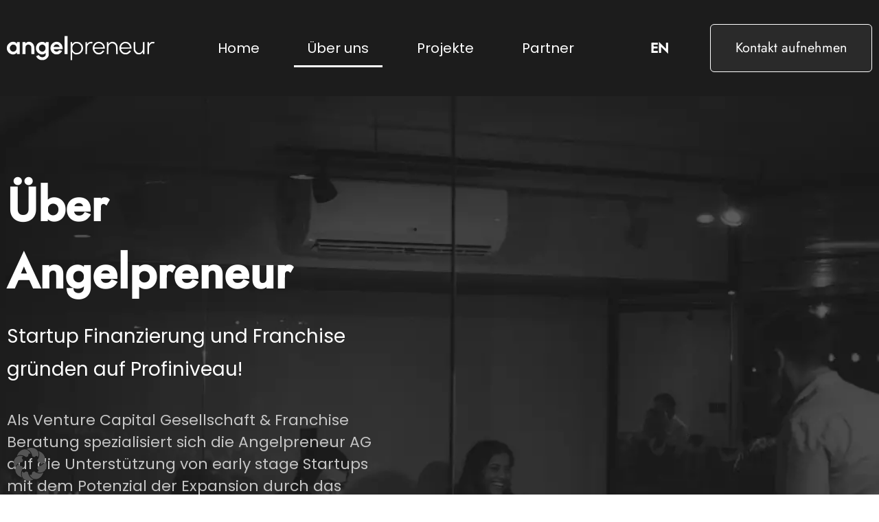

--- FILE ---
content_type: text/html; charset=UTF-8
request_url: https://www.angelpreneur.com/ueber-uns/
body_size: 98686
content:
<!doctype html>
<html lang="de-DE">
<head>
	<meta charset="UTF-8">
	<meta name="viewport" content="width=device-width, initial-scale=1">
	<link rel="profile" href="https://gmpg.org/xfn/11">
	<meta name='robots' content='index, follow, max-image-preview:large, max-snippet:-1, max-video-preview:-1' />
<link rel="alternate" href="https://www.angelpreneur.com/ueber-uns/" hreflang="de" />
<link rel="alternate" href="https://www.angelpreneur.com/en/about-us/" hreflang="en" />

	<!-- This site is optimized with the Yoast SEO plugin v26.8 - https://yoast.com/product/yoast-seo-wordpress/ -->
	<title>Über Angelpreneur - Venture Capital Gesellschaft</title>
<link data-rocket-prefetch href="https://www.googletagmanager.com" rel="dns-prefetch">
<link data-rocket-prefetch href="https://mc.yandex.ru" rel="dns-prefetch">
<link data-rocket-prefetch href="https://connect.facebook.net" rel="dns-prefetch">
<link data-rocket-prefetch href="https://snap.licdn.com" rel="dns-prefetch">
<style id="wpr-usedcss">img:is([sizes=auto i],[sizes^="auto," i]){contain-intrinsic-size:3000px 1500px}img.emoji{display:inline!important;border:none!important;box-shadow:none!important;height:1em!important;width:1em!important;margin:0 .07em!important;vertical-align:-.1em!important;background:0 0!important;padding:0!important}:root{--wp--preset--aspect-ratio--square:1;--wp--preset--aspect-ratio--4-3:4/3;--wp--preset--aspect-ratio--3-4:3/4;--wp--preset--aspect-ratio--3-2:3/2;--wp--preset--aspect-ratio--2-3:2/3;--wp--preset--aspect-ratio--16-9:16/9;--wp--preset--aspect-ratio--9-16:9/16;--wp--preset--color--black:#000000;--wp--preset--color--cyan-bluish-gray:#abb8c3;--wp--preset--color--white:#ffffff;--wp--preset--color--pale-pink:#f78da7;--wp--preset--color--vivid-red:#cf2e2e;--wp--preset--color--luminous-vivid-orange:#ff6900;--wp--preset--color--luminous-vivid-amber:#fcb900;--wp--preset--color--light-green-cyan:#7bdcb5;--wp--preset--color--vivid-green-cyan:#00d084;--wp--preset--color--pale-cyan-blue:#8ed1fc;--wp--preset--color--vivid-cyan-blue:#0693e3;--wp--preset--color--vivid-purple:#9b51e0;--wp--preset--gradient--vivid-cyan-blue-to-vivid-purple:linear-gradient(135deg,rgba(6, 147, 227, 1) 0%,rgb(155, 81, 224) 100%);--wp--preset--gradient--light-green-cyan-to-vivid-green-cyan:linear-gradient(135deg,rgb(122, 220, 180) 0%,rgb(0, 208, 130) 100%);--wp--preset--gradient--luminous-vivid-amber-to-luminous-vivid-orange:linear-gradient(135deg,rgba(252, 185, 0, 1) 0%,rgba(255, 105, 0, 1) 100%);--wp--preset--gradient--luminous-vivid-orange-to-vivid-red:linear-gradient(135deg,rgba(255, 105, 0, 1) 0%,rgb(207, 46, 46) 100%);--wp--preset--gradient--very-light-gray-to-cyan-bluish-gray:linear-gradient(135deg,rgb(238, 238, 238) 0%,rgb(169, 184, 195) 100%);--wp--preset--gradient--cool-to-warm-spectrum:linear-gradient(135deg,rgb(74, 234, 220) 0%,rgb(151, 120, 209) 20%,rgb(207, 42, 186) 40%,rgb(238, 44, 130) 60%,rgb(251, 105, 98) 80%,rgb(254, 248, 76) 100%);--wp--preset--gradient--blush-light-purple:linear-gradient(135deg,rgb(255, 206, 236) 0%,rgb(152, 150, 240) 100%);--wp--preset--gradient--blush-bordeaux:linear-gradient(135deg,rgb(254, 205, 165) 0%,rgb(254, 45, 45) 50%,rgb(107, 0, 62) 100%);--wp--preset--gradient--luminous-dusk:linear-gradient(135deg,rgb(255, 203, 112) 0%,rgb(199, 81, 192) 50%,rgb(65, 88, 208) 100%);--wp--preset--gradient--pale-ocean:linear-gradient(135deg,rgb(255, 245, 203) 0%,rgb(182, 227, 212) 50%,rgb(51, 167, 181) 100%);--wp--preset--gradient--electric-grass:linear-gradient(135deg,rgb(202, 248, 128) 0%,rgb(113, 206, 126) 100%);--wp--preset--gradient--midnight:linear-gradient(135deg,rgb(2, 3, 129) 0%,rgb(40, 116, 252) 100%);--wp--preset--font-size--small:13px;--wp--preset--font-size--medium:20px;--wp--preset--font-size--large:36px;--wp--preset--font-size--x-large:42px;--wp--preset--spacing--20:0.44rem;--wp--preset--spacing--30:0.67rem;--wp--preset--spacing--40:1rem;--wp--preset--spacing--50:1.5rem;--wp--preset--spacing--60:2.25rem;--wp--preset--spacing--70:3.38rem;--wp--preset--spacing--80:5.06rem;--wp--preset--shadow--natural:6px 6px 9px rgba(0, 0, 0, .2);--wp--preset--shadow--deep:12px 12px 50px rgba(0, 0, 0, .4);--wp--preset--shadow--sharp:6px 6px 0px rgba(0, 0, 0, .2);--wp--preset--shadow--outlined:6px 6px 0px -3px rgba(255, 255, 255, 1),6px 6px rgba(0, 0, 0, 1);--wp--preset--shadow--crisp:6px 6px 0px rgba(0, 0, 0, 1)}:root{--wp--style--global--content-size:800px;--wp--style--global--wide-size:1200px}:where(body){margin:0}:where(.wp-site-blocks)>*{margin-block-start:24px;margin-block-end:0}:where(.wp-site-blocks)>:first-child{margin-block-start:0}:where(.wp-site-blocks)>:last-child{margin-block-end:0}:root{--wp--style--block-gap:24px}:root :where(.is-layout-flow)>:first-child{margin-block-start:0}:root :where(.is-layout-flow)>:last-child{margin-block-end:0}:root :where(.is-layout-flow)>*{margin-block-start:24px;margin-block-end:0}:root :where(.is-layout-constrained)>:first-child{margin-block-start:0}:root :where(.is-layout-constrained)>:last-child{margin-block-end:0}:root :where(.is-layout-constrained)>*{margin-block-start:24px;margin-block-end:0}:root :where(.is-layout-flex){gap:24px}:root :where(.is-layout-grid){gap:24px}body{padding-top:0;padding-right:0;padding-bottom:0;padding-left:0}a:where(:not(.wp-element-button)){text-decoration:underline}:root :where(.wp-element-button,.wp-block-button__link){background-color:#32373c;border-width:0;color:#fff;font-family:inherit;font-size:inherit;line-height:inherit;padding:calc(.667em + 2px) calc(1.333em + 2px);text-decoration:none}:root :where(.wp-block-pullquote){font-size:1.5em;line-height:1.6}html{line-height:1.15;-webkit-text-size-adjust:100%}*,:after,:before{box-sizing:border-box}body{background-color:#fff;color:#333;font-family:-apple-system,BlinkMacSystemFont,'Segoe UI',Roboto,'Helvetica Neue',Arial,'Noto Sans',sans-serif,'Apple Color Emoji','Segoe UI Emoji','Segoe UI Symbol','Noto Color Emoji';font-size:1rem;font-weight:400;line-height:1.5;margin:0;-webkit-font-smoothing:antialiased;-moz-osx-font-smoothing:grayscale}h1,h2,h3{color:inherit;font-family:inherit;font-weight:500;line-height:1.2;margin-block-end:1rem;margin-block-start:.5rem}h1{font-size:2.5rem}h2{font-size:2rem}h3{font-size:1.75rem}p{margin-block-end:.9rem;margin-block-start:0}a{background-color:transparent;color:#c36;text-decoration:none}a:active,a:hover{color:#336}a:not([href]):not([tabindex]),a:not([href]):not([tabindex]):focus,a:not([href]):not([tabindex]):hover{color:inherit;text-decoration:none}a:not([href]):not([tabindex]):focus{outline:0}b,strong{font-weight:bolder}sub{font-size:75%;line-height:0;position:relative;vertical-align:baseline}sub{bottom:-.25em}img{border-style:none;height:auto;max-width:100%}[hidden],template{display:none}@media print{*,:after,:before{background:0 0!important;box-shadow:none!important;color:#000!important;text-shadow:none!important}a,a:visited{text-decoration:underline}a[href]:after{content:" (" attr(href) ")"}a[href^="#"]:after{content:""}img,tr{-moz-column-break-inside:avoid;break-inside:avoid}h2,h3,p{orphans:3;widows:3}h2,h3{-moz-column-break-after:avoid;break-after:avoid}}label{display:inline-block;line-height:1;vertical-align:middle}button,input,optgroup,select,textarea{font-family:inherit;font-size:1rem;line-height:1.5;margin:0}input[type=date],input[type=email],input[type=number],input[type=password],input[type=search],input[type=tel],input[type=text],input[type=url],select,textarea{border:1px solid #666;border-radius:3px;padding:.5rem 1rem;transition:all .3s;width:100%}input[type=date]:focus,input[type=email]:focus,input[type=number]:focus,input[type=password]:focus,input[type=search]:focus,input[type=tel]:focus,input[type=text]:focus,input[type=url]:focus,select:focus,textarea:focus{border-color:#333}button,input{overflow:visible}button,select{text-transform:none}[type=button],[type=reset],[type=submit],button{-webkit-appearance:button;width:auto}[type=button],[type=submit],button{background-color:transparent;border:1px solid #c36;border-radius:3px;color:#c36;display:inline-block;font-size:1rem;font-weight:400;padding:.5rem 1rem;text-align:center;transition:all .3s;-webkit-user-select:none;-moz-user-select:none;user-select:none;white-space:nowrap}[type=button]:focus:not(:focus-visible),[type=submit]:focus:not(:focus-visible),button:focus:not(:focus-visible){outline:0}[type=button]:focus,[type=button]:hover,[type=submit]:focus,[type=submit]:hover,button:focus,button:hover{background-color:#c36;color:#fff;text-decoration:none}[type=button]:not(:disabled),[type=submit]:not(:disabled),button:not(:disabled){cursor:pointer}fieldset{padding:.35em .75em .625em}legend{box-sizing:border-box;color:inherit;display:table;max-width:100%;padding:0;white-space:normal}progress{vertical-align:baseline}textarea{overflow:auto;resize:vertical}[type=checkbox],[type=radio]{box-sizing:border-box;padding:0}[type=number]::-webkit-inner-spin-button,[type=number]::-webkit-outer-spin-button{height:auto}[type=search]{-webkit-appearance:textfield;outline-offset:-2px}[type=search]::-webkit-search-decoration{-webkit-appearance:none}::-webkit-file-upload-button{-webkit-appearance:button;font:inherit}select{display:block}table{background-color:transparent;border-collapse:collapse;border-spacing:0;font-size:.9em;margin-block-end:15px;width:100%}table th{border:1px solid hsla(0,0%,50%,.502);line-height:1.5;padding:15px;vertical-align:top}table th{font-weight:700}table tbody>tr:nth-child(odd)>th{background-color:hsla(0,0%,50%,.071)}table tbody tr:hover>th{background-color:hsla(0,0%,50%,.102)}table tbody+tbody{border-block-start:2px solid hsla(0,0%,50%,.502)}@media(max-width:767px){table table{font-size:.8em}table table th{line-height:1.3;padding:7px}table table th{font-weight:400}}li,ul{background:0 0;border:0;font-size:100%;margin-block-end:0;margin-block-start:0;outline:0;vertical-align:baseline}.pagination{display:flex;justify-content:space-between;margin:20px auto}.sticky{display:block;position:relative}.hide{display:none!important}.screen-reader-text{clip:rect(1px,1px,1px,1px);height:1px;overflow:hidden;position:absolute!important;width:1px;word-wrap:normal!important}.screen-reader-text:focus{background-color:#eee;clip:auto!important;clip-path:none;color:#333;display:block;font-size:1rem;height:auto;left:5px;line-height:normal;padding:12px 24px;text-decoration:none;top:5px;width:auto;z-index:100000}:root{--direction-multiplier:1}body.rtl,html[dir=rtl]{--direction-multiplier:-1}.elementor-hidden{display:none}.elementor-screen-only,.screen-reader-text,.screen-reader-text span{height:1px;margin:-1px;overflow:hidden;padding:0;position:absolute;top:-10000em;width:1px;clip:rect(0,0,0,0);border:0}.elementor-clearfix:after{clear:both;content:"";display:block;height:0;width:0}.elementor *,.elementor :after,.elementor :before{box-sizing:border-box}.elementor a{box-shadow:none;text-decoration:none}.elementor img{border:none;border-radius:0;box-shadow:none;height:auto;max-width:100%}.elementor iframe,.elementor object{border:none;line-height:1;margin:0;max-width:100%;width:100%}.elementor .elementor-background-video-embed{max-width:none}.elementor .elementor-background-video-embed{inset-block-start:50%;inset-inline-start:50%;position:absolute;transform:translate(-50%,-50%)}.elementor .elementor-background-overlay{inset:0;position:absolute}.e-con-inner>.elementor-element.elementor-absolute,.e-con>.elementor-element.elementor-absolute,.elementor-widget-wrap>.elementor-element.elementor-absolute{position:absolute}.elementor-element{--flex-direction:initial;--flex-wrap:initial;--justify-content:initial;--align-items:initial;--align-content:initial;--gap:initial;--flex-basis:initial;--flex-grow:initial;--flex-shrink:initial;--order:initial;--align-self:initial;align-self:var(--align-self);flex-basis:var(--flex-basis);flex-grow:var(--flex-grow);flex-shrink:var(--flex-shrink);order:var(--order)}.elementor-element.elementor-absolute{z-index:1}.elementor-element:where(.e-con-full,.elementor-widget){align-content:var(--align-content);align-items:var(--align-items);flex-direction:var(--flex-direction);flex-wrap:var(--flex-wrap);gap:var(--row-gap) var(--column-gap);justify-content:var(--justify-content)}.elementor-invisible{visibility:hidden}.elementor-align-justify .elementor-button{width:100%}@media (max-width:1024px){.elementor-tablet-align-right{text-align:right}.elementor-tablet-align-right .elementor-button{width:auto}.elementor-section .elementor-container{flex-wrap:wrap}}@media (max-width:767px){.elementor-mobile-align-justify .elementor-button{width:100%}.elementor-column{width:100%}}:root{--page-title-display:block}.elementor-section{position:relative}.elementor-section .elementor-container{display:flex;margin-left:auto;margin-right:auto;position:relative}.elementor-section.elementor-section-stretched{position:relative;width:100%}.elementor-section.elementor-section-items-top>.elementor-container{align-items:flex-start}.elementor-section.elementor-section-items-middle>.elementor-container{align-items:center}.elementor-widget-wrap{align-content:flex-start;flex-wrap:wrap;position:relative;width:100%}.elementor:not(.elementor-bc-flex-widget) .elementor-widget-wrap{display:flex}.elementor-widget-wrap>.elementor-element{width:100%}.elementor-widget-wrap.e-swiper-container{width:calc(100% - (var(--e-column-margin-left,0px) + var(--e-column-margin-right,0px)))}.elementor-widget{position:relative}.elementor-widget:not(:last-child){margin-bottom:var(--kit-widget-spacing,20px)}.elementor-widget:not(:last-child).elementor-absolute{margin-bottom:0}.elementor-column{display:flex;min-height:1px;position:relative}.elementor-column-gap-default>.elementor-column>.elementor-element-populated{padding:10px}.elementor-inner-section .elementor-column-gap-no .elementor-element-populated{padding:0}@media (min-width:768px){.elementor-column.elementor-col-20{width:20%}.elementor-column.elementor-col-25{width:25%}.elementor-column.elementor-col-33{width:33.333%}.elementor-column.elementor-col-50{width:50%}.elementor-column.elementor-col-66{width:66.666%}.elementor-column.elementor-col-100{width:100%}}.elementor-grid{display:grid;grid-column-gap:var(--grid-column-gap);grid-row-gap:var(--grid-row-gap)}.elementor-grid .elementor-grid-item{min-width:0}.elementor-grid-0 .elementor-grid{display:inline-block;margin-bottom:calc(-1 * var(--grid-row-gap));width:100%;word-spacing:var(--grid-column-gap)}.elementor-grid-0 .elementor-grid .elementor-grid-item{display:inline-block;margin-bottom:var(--grid-row-gap);word-break:break-word}@media (min-width:1025px){#elementor-device-mode:after{content:"desktop"}}@media (min-width:-1){#elementor-device-mode:after{content:"widescreen"}}@media (max-width:-1){#elementor-device-mode:after{content:"laptop";content:"tablet_extra"}}@media (max-width:1024px){#elementor-device-mode:after{content:"tablet"}}@media (max-width:-1){#elementor-device-mode:after{content:"mobile_extra"}}@media (prefers-reduced-motion:no-preference){html{scroll-behavior:smooth}}.e-con{--border-radius:0;--border-top-width:0px;--border-right-width:0px;--border-bottom-width:0px;--border-left-width:0px;--border-style:initial;--border-color:initial;--container-widget-width:100%;--container-widget-height:initial;--container-widget-flex-grow:0;--container-widget-align-self:initial;--content-width:min(100%,var(--container-max-width,1140px));--width:100%;--min-height:initial;--height:auto;--text-align:initial;--margin-top:0px;--margin-right:0px;--margin-bottom:0px;--margin-left:0px;--padding-top:var(--container-default-padding-top,10px);--padding-right:var(--container-default-padding-right,10px);--padding-bottom:var(--container-default-padding-bottom,10px);--padding-left:var(--container-default-padding-left,10px);--position:relative;--z-index:revert;--overflow:visible;--gap:var(--widgets-spacing,20px);--row-gap:var(--widgets-spacing-row,20px);--column-gap:var(--widgets-spacing-column,20px);--overlay-mix-blend-mode:initial;--overlay-opacity:1;--overlay-transition:0.3s;--e-con-grid-template-columns:repeat(3,1fr);--e-con-grid-template-rows:repeat(2,1fr);border-radius:var(--border-radius);height:var(--height);min-height:var(--min-height);min-width:0;overflow:var(--overflow);position:var(--position);width:var(--width);z-index:var(--z-index);--flex-wrap-mobile:wrap;margin-block-end:var(--margin-block-end);margin-block-start:var(--margin-block-start);margin-inline-end:var(--margin-inline-end);margin-inline-start:var(--margin-inline-start);padding-inline-end:var(--padding-inline-end);padding-inline-start:var(--padding-inline-start)}.e-con:where(:not(.e-div-block-base)){transition:background var(--background-transition,.3s),border var(--border-transition,.3s),box-shadow var(--border-transition,.3s),transform var(--e-con-transform-transition-duration,.4s)}.e-con{--margin-block-start:var(--margin-top);--margin-block-end:var(--margin-bottom);--margin-inline-start:var(--margin-left);--margin-inline-end:var(--margin-right);--padding-inline-start:var(--padding-left);--padding-inline-end:var(--padding-right);--padding-block-start:var(--padding-top);--padding-block-end:var(--padding-bottom);--border-block-start-width:var(--border-top-width);--border-block-end-width:var(--border-bottom-width);--border-inline-start-width:var(--border-left-width);--border-inline-end-width:var(--border-right-width)}body.rtl .e-con{--padding-inline-start:var(--padding-right);--padding-inline-end:var(--padding-left);--margin-inline-start:var(--margin-right);--margin-inline-end:var(--margin-left);--border-inline-start-width:var(--border-right-width);--border-inline-end-width:var(--border-left-width)}.e-con>.e-con-inner{padding-block-end:var(--padding-block-end);padding-block-start:var(--padding-block-start);text-align:var(--text-align)}.e-con,.e-con>.e-con-inner{display:var(--display)}.e-con>.e-con-inner{gap:var(--row-gap) var(--column-gap);height:100%;margin:0 auto;max-width:var(--content-width);padding-inline-end:0;padding-inline-start:0;width:100%}:is(.elementor-section-wrap,[data-elementor-id])>.e-con{--margin-left:auto;--margin-right:auto;max-width:min(100%,var(--width))}.e-con .elementor-widget.elementor-widget{margin-block-end:0}.e-con:before,.e-con>.elementor-motion-effects-container>.elementor-motion-effects-layer:before{border-block-end-width:var(--border-block-end-width);border-block-start-width:var(--border-block-start-width);border-color:var(--border-color);border-inline-end-width:var(--border-inline-end-width);border-inline-start-width:var(--border-inline-start-width);border-radius:var(--border-radius);border-style:var(--border-style);content:var(--background-overlay);display:block;height:max(100% + var(--border-top-width) + var(--border-bottom-width),100%);left:calc(0px - var(--border-left-width));mix-blend-mode:var(--overlay-mix-blend-mode);opacity:var(--overlay-opacity);position:absolute;top:calc(0px - var(--border-top-width));transition:var(--overlay-transition,.3s);width:max(100% + var(--border-left-width) + var(--border-right-width),100%)}.e-con:before{transition:background var(--overlay-transition,.3s),border-radius var(--border-transition,.3s),opacity var(--overlay-transition,.3s)}.e-con .elementor-widget{min-width:0}.e-con .elementor-widget.e-widget-swiper{width:100%}.e-con>.e-con-inner>.elementor-widget>.elementor-widget-container,.e-con>.elementor-widget>.elementor-widget-container{height:100%}.e-con.e-con>.e-con-inner>.elementor-widget,.elementor.elementor .e-con>.elementor-widget{max-width:100%}.e-con .elementor-widget:not(:last-child){--kit-widget-spacing:0px}.elementor-form-fields-wrapper{display:flex;flex-wrap:wrap}.elementor-form-fields-wrapper.elementor-labels-above .elementor-field-group .elementor-field-subgroup,.elementor-form-fields-wrapper.elementor-labels-above .elementor-field-group>.elementor-select-wrapper,.elementor-form-fields-wrapper.elementor-labels-above .elementor-field-group>input,.elementor-form-fields-wrapper.elementor-labels-above .elementor-field-group>textarea{flex-basis:100%;max-width:100%}.elementor-form-fields-wrapper.elementor-labels-inline>.elementor-field-group .elementor-select-wrapper,.elementor-form-fields-wrapper.elementor-labels-inline>.elementor-field-group>input{flex-grow:1}.elementor-button-align-stretch .elementor-field-type-submit:not(.e-form__buttons__wrapper) .elementor-button{flex-basis:100%}.elementor-button-align-stretch .e-form__buttons__wrapper{flex-basis:50%;flex-grow:1}.elementor-button-align-stretch .e-form__buttons__wrapper__button{flex-basis:100%}.elementor-button-align-center .e-form__buttons{justify-content:center}.elementor-button-align-start .e-form__buttons{justify-content:flex-start}.elementor-button-align-end .e-form__buttons{justify-content:flex-end}.elementor-button-align-center .elementor-field-type-submit:not(.e-form__buttons__wrapper) .elementor-button,.elementor-button-align-end .elementor-field-type-submit:not(.e-form__buttons__wrapper) .elementor-button,.elementor-button-align-start .elementor-field-type-submit:not(.e-form__buttons__wrapper) .elementor-button{flex-basis:auto}.elementor-button-align-center .e-form__buttons__wrapper,.elementor-button-align-end .e-form__buttons__wrapper,.elementor-button-align-start .e-form__buttons__wrapper{flex-grow:0}.elementor-button-align-center .e-form__buttons__wrapper,.elementor-button-align-center .e-form__buttons__wrapper__button,.elementor-button-align-end .e-form__buttons__wrapper,.elementor-button-align-end .e-form__buttons__wrapper__button,.elementor-button-align-start .e-form__buttons__wrapper,.elementor-button-align-start .e-form__buttons__wrapper__button{flex-basis:auto}@media screen and (max-width:1024px){.elementor-tablet-button-align-stretch .elementor-field-type-submit:not(.e-form__buttons__wrapper) .elementor-button{flex-basis:100%}.elementor-tablet-button-align-stretch .e-form__buttons__wrapper{flex-basis:50%;flex-grow:1}.elementor-tablet-button-align-stretch .e-form__buttons__wrapper__button{flex-basis:100%}.elementor-tablet-button-align-center .e-form__buttons{justify-content:center}.elementor-tablet-button-align-start .e-form__buttons{justify-content:flex-start}.elementor-tablet-button-align-end .e-form__buttons{justify-content:flex-end}.elementor-tablet-button-align-center .elementor-field-type-submit:not(.e-form__buttons__wrapper) .elementor-button,.elementor-tablet-button-align-end .elementor-field-type-submit:not(.e-form__buttons__wrapper) .elementor-button,.elementor-tablet-button-align-start .elementor-field-type-submit:not(.e-form__buttons__wrapper) .elementor-button{flex-basis:auto}.elementor-tablet-button-align-center .e-form__buttons__wrapper,.elementor-tablet-button-align-end .e-form__buttons__wrapper,.elementor-tablet-button-align-start .e-form__buttons__wrapper{flex-grow:0}.elementor-tablet-button-align-center .e-form__buttons__wrapper,.elementor-tablet-button-align-center .e-form__buttons__wrapper__button,.elementor-tablet-button-align-end .e-form__buttons__wrapper,.elementor-tablet-button-align-end .e-form__buttons__wrapper__button,.elementor-tablet-button-align-start .e-form__buttons__wrapper,.elementor-tablet-button-align-start .e-form__buttons__wrapper__button{flex-basis:auto}}@media screen and (max-width:767px){.elementor-mobile-button-align-stretch .elementor-field-type-submit:not(.e-form__buttons__wrapper) .elementor-button{flex-basis:100%}.elementor-mobile-button-align-stretch .e-form__buttons__wrapper{flex-basis:50%;flex-grow:1}.elementor-mobile-button-align-stretch .e-form__buttons__wrapper__button{flex-basis:100%}.elementor-mobile-button-align-center .e-form__buttons{justify-content:center}.elementor-mobile-button-align-start .e-form__buttons{justify-content:flex-start}.elementor-mobile-button-align-end .e-form__buttons{justify-content:flex-end}.elementor-mobile-button-align-center .elementor-field-type-submit:not(.e-form__buttons__wrapper) .elementor-button,.elementor-mobile-button-align-end .elementor-field-type-submit:not(.e-form__buttons__wrapper) .elementor-button,.elementor-mobile-button-align-start .elementor-field-type-submit:not(.e-form__buttons__wrapper) .elementor-button{flex-basis:auto}.elementor-mobile-button-align-center .e-form__buttons__wrapper,.elementor-mobile-button-align-end .e-form__buttons__wrapper,.elementor-mobile-button-align-start .e-form__buttons__wrapper{flex-grow:0}.elementor-mobile-button-align-center .e-form__buttons__wrapper,.elementor-mobile-button-align-center .e-form__buttons__wrapper__button,.elementor-mobile-button-align-end .e-form__buttons__wrapper,.elementor-mobile-button-align-end .e-form__buttons__wrapper__button,.elementor-mobile-button-align-start .e-form__buttons__wrapper,.elementor-mobile-button-align-start .e-form__buttons__wrapper__button{flex-basis:auto}}.elementor-form .elementor-button{border:none;padding-block-end:0;padding-block-start:0}.elementor-form .elementor-button-content-wrapper,.elementor-form .elementor-button>span{display:flex;flex-direction:row;gap:5px;justify-content:center}.elementor-form .elementor-button.elementor-size-xs{min-height:33px}.elementor-form .elementor-button.elementor-size-sm{min-height:40px}.elementor-form .elementor-button.elementor-size-md{min-height:47px}.elementor-form .elementor-button.elementor-size-lg{min-height:59px}.elementor-form .elementor-button.elementor-size-xl{min-height:72px}.elementor-element:where(:not(.e-con)):where(:not(.e-div-block-base)) .elementor-widget-container,.elementor-element:where(:not(.e-con)):where(:not(.e-div-block-base)):not(:has(.elementor-widget-container)){transition:background .3s,border .3s,border-radius .3s,box-shadow .3s,transform var(--e-transform-transition-duration,.4s)}.elementor-heading-title{line-height:1;margin:0;padding:0}.elementor-button{background-color:#69727d;border-radius:3px;color:#fff;display:inline-block;font-size:15px;line-height:1;padding:12px 24px;fill:#fff;text-align:center;transition:all .3s}.elementor-button:focus,.elementor-button:hover,.elementor-button:visited{color:#fff}.elementor-button-content-wrapper{display:flex;flex-direction:row;gap:5px;justify-content:center}.elementor-button-text{display:inline-block}.elementor-button span{text-decoration:inherit}.elementor-icon{color:#69727d;display:inline-block;font-size:50px;line-height:1;text-align:center;transition:all .3s}.elementor-icon:hover{color:#69727d}.elementor-icon svg{display:block;height:1em;position:relative;width:1em}.elementor-icon svg:before{left:50%;position:absolute;transform:translateX(-50%)}.elementor-shape-rounded .elementor-icon{border-radius:10%}.animated{animation-duration:1.25s}.animated.animated-slow{animation-duration:2s}.animated.reverse{animation-direction:reverse;animation-fill-mode:forwards}@media (max-width:767px){#elementor-device-mode:after{content:"mobile"}.elementor .elementor-hidden-mobile{display:none}}@media (min-width:768px) and (max-width:1024px){.elementor .elementor-hidden-tablet{display:none}}@media (min-width:1025px) and (max-width:99999px){.elementor .elementor-hidden-desktop{display:none}}.elementor-widget-image{text-align:center}.elementor-widget-image a{display:inline-block}.elementor-widget-image a img[src$=".svg"]{width:48px}.elementor-widget-image img{display:inline-block;vertical-align:middle}.elementor-item:after,.elementor-item:before{display:block;position:absolute;transition:.3s;transition-timing-function:cubic-bezier(.58,.3,.005,1)}.elementor-item:not(:hover):not(:focus):not(.elementor-item-active):not(.highlighted):after,.elementor-item:not(:hover):not(:focus):not(.elementor-item-active):not(.highlighted):before{opacity:0}.elementor-item-active:after,.elementor-item-active:before,.elementor-item.highlighted:after,.elementor-item.highlighted:before,.elementor-item:focus:after,.elementor-item:focus:before,.elementor-item:hover:after,.elementor-item:hover:before{transform:scale(1)}.e--pointer-underline .elementor-item:after,.e--pointer-underline .elementor-item:before{background-color:#3f444b;height:3px;left:0;width:100%;z-index:2}.e--pointer-underline .elementor-item:after{bottom:0;content:""}.elementor-nav-menu--main .elementor-nav-menu a{transition:.4s}.elementor-nav-menu--main .elementor-nav-menu a,.elementor-nav-menu--main .elementor-nav-menu a.highlighted,.elementor-nav-menu--main .elementor-nav-menu a:focus,.elementor-nav-menu--main .elementor-nav-menu a:hover{padding:13px 20px}.elementor-nav-menu--main .elementor-nav-menu a.current{background:#1f2124;color:#fff}.elementor-nav-menu--main .elementor-nav-menu a.disabled{background:#3f444b;color:#88909b}.elementor-nav-menu--main .elementor-nav-menu ul{border-style:solid;border-width:0;padding:0;position:absolute;width:12em}.elementor-nav-menu--main .elementor-nav-menu span.scroll-down,.elementor-nav-menu--main .elementor-nav-menu span.scroll-up{background:#fff;display:none;height:20px;overflow:hidden;position:absolute;visibility:hidden}.elementor-nav-menu--main .elementor-nav-menu span.scroll-down-arrow,.elementor-nav-menu--main .elementor-nav-menu span.scroll-up-arrow{border:8px dashed transparent;border-bottom:8px solid #33373d;height:0;inset-block-start:-2px;inset-inline-start:50%;margin-inline-start:-8px;overflow:hidden;position:absolute;width:0}.elementor-nav-menu--main .elementor-nav-menu span.scroll-down-arrow{border-color:#33373d transparent transparent;border-style:solid dashed dashed;top:6px}.elementor-nav-menu--main .elementor-nav-menu--dropdown .sub-arrow .e-font-icon-svg,.elementor-nav-menu--main .elementor-nav-menu--dropdown .sub-arrow i{transform:rotate(calc(-90deg * var(--direction-multiplier,1)))}.elementor-nav-menu--main .elementor-nav-menu--dropdown .sub-arrow .e-font-icon-svg{fill:currentColor;height:1em;width:1em}.elementor-nav-menu--layout-horizontal{display:flex}.elementor-nav-menu--layout-horizontal .elementor-nav-menu{display:flex;flex-wrap:wrap}.elementor-nav-menu--layout-horizontal .elementor-nav-menu a{flex-grow:1;white-space:nowrap}.elementor-nav-menu--layout-horizontal .elementor-nav-menu>li{display:flex}.elementor-nav-menu--layout-horizontal .elementor-nav-menu>li ul,.elementor-nav-menu--layout-horizontal .elementor-nav-menu>li>.scroll-down{top:100%!important}.elementor-nav-menu--layout-horizontal .elementor-nav-menu>li:not(:first-child)>a{margin-inline-start:var(--e-nav-menu-horizontal-menu-item-margin)}.elementor-nav-menu--layout-horizontal .elementor-nav-menu>li:not(:first-child)>.scroll-down,.elementor-nav-menu--layout-horizontal .elementor-nav-menu>li:not(:first-child)>.scroll-up,.elementor-nav-menu--layout-horizontal .elementor-nav-menu>li:not(:first-child)>ul{inset-inline-start:var(--e-nav-menu-horizontal-menu-item-margin)!important}.elementor-nav-menu--layout-horizontal .elementor-nav-menu>li:not(:last-child)>a{margin-inline-end:var(--e-nav-menu-horizontal-menu-item-margin)}.elementor-nav-menu--layout-horizontal .elementor-nav-menu>li:not(:last-child):after{align-self:center;border-color:var(--e-nav-menu-divider-color,#000);border-left-style:var(--e-nav-menu-divider-style,solid);border-left-width:var(--e-nav-menu-divider-width,2px);content:var(--e-nav-menu-divider-content,none);height:var(--e-nav-menu-divider-height,35%)}.elementor-nav-menu__align-right .elementor-nav-menu{justify-content:flex-end;margin-left:auto}.elementor-nav-menu__align-right .elementor-nav-menu--layout-vertical>ul>li>a{justify-content:flex-end}.elementor-nav-menu__align-left .elementor-nav-menu{justify-content:flex-start;margin-right:auto}.elementor-nav-menu__align-left .elementor-nav-menu--layout-vertical>ul>li>a{justify-content:flex-start}.elementor-nav-menu__align-start .elementor-nav-menu{justify-content:flex-start;margin-inline-end:auto}.elementor-nav-menu__align-start .elementor-nav-menu--layout-vertical>ul>li>a{justify-content:flex-start}.elementor-nav-menu__align-end .elementor-nav-menu{justify-content:flex-end;margin-inline-start:auto}.elementor-nav-menu__align-end .elementor-nav-menu--layout-vertical>ul>li>a{justify-content:flex-end}.elementor-nav-menu__align-center .elementor-nav-menu{justify-content:center;margin-inline-end:auto;margin-inline-start:auto}.elementor-nav-menu__align-center .elementor-nav-menu--layout-vertical>ul>li>a{justify-content:center}.elementor-nav-menu__align-justify .elementor-nav-menu--layout-horizontal .elementor-nav-menu{width:100%}.elementor-nav-menu__align-justify .elementor-nav-menu--layout-horizontal .elementor-nav-menu>li{flex-grow:1}.elementor-nav-menu__align-justify .elementor-nav-menu--layout-horizontal .elementor-nav-menu>li>a{justify-content:center}.elementor-widget-nav-menu:not(.elementor-nav-menu--toggle) .elementor-menu-toggle{display:none}.elementor-widget-nav-menu .elementor-widget-container,.elementor-widget-nav-menu:not(:has(.elementor-widget-container)):not([class*=elementor-hidden-]){display:flex;flex-direction:column}.elementor-nav-menu{position:relative;z-index:2}.elementor-nav-menu:after{clear:both;content:" ";display:block;font:0/0 serif;height:0;overflow:hidden;visibility:hidden}.elementor-nav-menu,.elementor-nav-menu li,.elementor-nav-menu ul{display:block;line-height:normal;list-style:none;margin:0;padding:0;-webkit-tap-highlight-color:transparent}.elementor-nav-menu ul{display:none}.elementor-nav-menu ul ul a,.elementor-nav-menu ul ul a:active,.elementor-nav-menu ul ul a:focus,.elementor-nav-menu ul ul a:hover{border-left:16px solid transparent}.elementor-nav-menu ul ul ul a,.elementor-nav-menu ul ul ul a:active,.elementor-nav-menu ul ul ul a:focus,.elementor-nav-menu ul ul ul a:hover{border-left:24px solid transparent}.elementor-nav-menu ul ul ul ul a,.elementor-nav-menu ul ul ul ul a:active,.elementor-nav-menu ul ul ul ul a:focus,.elementor-nav-menu ul ul ul ul a:hover{border-left:32px solid transparent}.elementor-nav-menu ul ul ul ul ul a,.elementor-nav-menu ul ul ul ul ul a:active,.elementor-nav-menu ul ul ul ul ul a:focus,.elementor-nav-menu ul ul ul ul ul a:hover{border-left:40px solid transparent}.elementor-nav-menu a,.elementor-nav-menu li{position:relative}.elementor-nav-menu li{border-width:0}.elementor-nav-menu a{align-items:center;display:flex}.elementor-nav-menu a,.elementor-nav-menu a:focus,.elementor-nav-menu a:hover{line-height:20px;padding:10px 20px}.elementor-nav-menu a.current{background:#1f2124;color:#fff}.elementor-nav-menu a.disabled{color:#88909b;cursor:not-allowed}.elementor-nav-menu .e-plus-icon:before{content:"+"}.elementor-nav-menu .sub-arrow{align-items:center;display:flex;line-height:1;margin-block-end:-10px;margin-block-start:-10px;padding:10px;padding-inline-end:0}.elementor-nav-menu .sub-arrow i{pointer-events:none}.elementor-nav-menu .sub-arrow .fa.fa-chevron-down,.elementor-nav-menu .sub-arrow .fas.fa-chevron-down{font-size:.7em}.elementor-nav-menu .sub-arrow .e-font-icon-svg{height:1em;width:1em}.elementor-nav-menu .sub-arrow .e-font-icon-svg.fa-svg-chevron-down{height:.7em;width:.7em}.elementor-nav-menu--dropdown .elementor-item.elementor-item-active,.elementor-nav-menu--dropdown .elementor-item.highlighted,.elementor-nav-menu--dropdown .elementor-item:focus,.elementor-nav-menu--dropdown .elementor-item:hover{background-color:#3f444b;color:#fff}.elementor-menu-toggle{align-items:center;background-color:rgba(0,0,0,.05);border:0 solid;border-radius:3px;color:#33373d;cursor:pointer;display:flex;font-size:var(--nav-menu-icon-size,22px);justify-content:center;padding:.25em}.elementor-menu-toggle.elementor-active .elementor-menu-toggle__icon--open,.elementor-menu-toggle:not(.elementor-active) .elementor-menu-toggle__icon--close{display:none}.elementor-menu-toggle .e-font-icon-svg{fill:#33373d;height:1em;width:1em}.elementor-menu-toggle svg{height:auto;width:1em;fill:var(--nav-menu-icon-color,currentColor)}span.elementor-menu-toggle__icon--close,span.elementor-menu-toggle__icon--open{line-height:1}.elementor-nav-menu--dropdown{background-color:#fff;font-size:13px}.elementor-nav-menu--dropdown-none .elementor-menu-toggle,.elementor-nav-menu--dropdown-none .elementor-nav-menu--dropdown{display:none}.elementor-nav-menu--dropdown.elementor-nav-menu__container{margin-top:10px;overflow-x:hidden;overflow-y:auto;transform-origin:top;transition:max-height .3s,transform .3s}.elementor-nav-menu--dropdown.elementor-nav-menu__container .elementor-sub-item{font-size:.85em}.elementor-nav-menu--dropdown a{color:#33373d}.elementor-nav-menu--dropdown a.current{background:#1f2124;color:#fff}.elementor-nav-menu--dropdown a.disabled{color:#b3b3b3}ul.elementor-nav-menu--dropdown a,ul.elementor-nav-menu--dropdown a:focus,ul.elementor-nav-menu--dropdown a:hover{border-inline-start:8px solid transparent;text-shadow:none}.elementor-nav-menu__text-align-center .elementor-nav-menu--dropdown .elementor-nav-menu a{justify-content:center}.elementor-nav-menu--toggle{--menu-height:100vh}.elementor-nav-menu--toggle .elementor-menu-toggle:not(.elementor-active)+.elementor-nav-menu__container{max-height:0;overflow:hidden;transform:scaleY(0)}.elementor-nav-menu--toggle .elementor-menu-toggle.elementor-active+.elementor-nav-menu__container{animation:.3s backwards hide-scroll;max-height:var(--menu-height);transform:scaleY(1)}.elementor-nav-menu--stretch .elementor-nav-menu__container.elementor-nav-menu--dropdown{position:absolute;z-index:9997}@media (max-width:767px){.elementor-nav-menu--dropdown-mobile .elementor-nav-menu--main{display:none}}@media (min-width:768px){.elementor-nav-menu--dropdown-mobile .elementor-menu-toggle,.elementor-nav-menu--dropdown-mobile .elementor-nav-menu--dropdown{display:none}.elementor-nav-menu--dropdown-mobile nav.elementor-nav-menu--dropdown.elementor-nav-menu__container{overflow-y:hidden}}@media (max-width:1024px){.elementor-nav-menu--dropdown-tablet .elementor-nav-menu--main{display:none}}@media (min-width:1025px){.elementor-nav-menu--dropdown-tablet .elementor-menu-toggle,.elementor-nav-menu--dropdown-tablet .elementor-nav-menu--dropdown{display:none}.elementor-nav-menu--dropdown-tablet nav.elementor-nav-menu--dropdown.elementor-nav-menu__container{overflow-y:hidden}}@media (max-width:-1){.elementor-nav-menu--dropdown-mobile_extra .elementor-nav-menu--main{display:none}.elementor-nav-menu--dropdown-tablet_extra .elementor-nav-menu--main{display:none}}@media (min-width:-1){.elementor-nav-menu--dropdown-mobile_extra .elementor-menu-toggle,.elementor-nav-menu--dropdown-mobile_extra .elementor-nav-menu--dropdown{display:none}.elementor-nav-menu--dropdown-mobile_extra nav.elementor-nav-menu--dropdown.elementor-nav-menu__container{overflow-y:hidden}.elementor-nav-menu--dropdown-tablet_extra .elementor-menu-toggle,.elementor-nav-menu--dropdown-tablet_extra .elementor-nav-menu--dropdown{display:none}.elementor-nav-menu--dropdown-tablet_extra nav.elementor-nav-menu--dropdown.elementor-nav-menu__container{overflow-y:hidden}}@keyframes hide-scroll{0%,to{overflow:hidden}}.elementor-widget-heading .elementor-heading-title[class*=elementor-size-]>a{color:inherit;font-size:inherit;line-height:inherit}.elementor-column .elementor-spacer-inner{height:var(--spacer-size)}.e-con{--container-widget-width:100%}.e-con-inner>.elementor-widget-spacer,.e-con>.elementor-widget-spacer{width:var(--container-widget-width,var(--spacer-size));--align-self:var(--container-widget-align-self,initial);--flex-shrink:0}.e-con-inner>.elementor-widget-spacer>.elementor-widget-container,.e-con>.elementor-widget-spacer>.elementor-widget-container{height:100%;width:100%}.e-con-inner>.elementor-widget-spacer>.elementor-widget-container>.elementor-spacer,.e-con>.elementor-widget-spacer>.elementor-widget-container>.elementor-spacer{height:100%}.e-con-inner>.elementor-widget-spacer>.elementor-widget-container>.elementor-spacer>.elementor-spacer-inner,.e-con>.elementor-widget-spacer>.elementor-widget-container>.elementor-spacer>.elementor-spacer-inner{height:var(--container-widget-height,var(--spacer-size))}.e-con-inner>.elementor-widget-spacer:not(:has(>.elementor-widget-container))>.elementor-spacer,.e-con>.elementor-widget-spacer:not(:has(>.elementor-widget-container))>.elementor-spacer{height:100%}.e-con-inner>.elementor-widget-spacer:not(:has(>.elementor-widget-container))>.elementor-spacer>.elementor-spacer-inner,.e-con>.elementor-widget-spacer:not(:has(>.elementor-widget-container))>.elementor-spacer>.elementor-spacer-inner{height:var(--container-widget-height,var(--spacer-size))}.elementor-widget-social-icons.elementor-grid-0 .elementor-widget-container,.elementor-widget-social-icons.elementor-grid-0:not(:has(.elementor-widget-container)){font-size:0;line-height:1}.elementor-widget-social-icons:not(.elementor-grid-0):not(.elementor-grid-tablet-0):not(.elementor-grid-mobile-0) .elementor-grid{display:inline-grid}.elementor-widget-social-icons .elementor-grid{grid-column-gap:var(--grid-column-gap,5px);grid-row-gap:var(--grid-row-gap,5px);grid-template-columns:var(--grid-template-columns);justify-content:var(--justify-content,center);justify-items:var(--justify-content,center)}.elementor-icon.elementor-social-icon{font-size:var(--icon-size,25px);height:calc(var(--icon-size,25px) + 2 * var(--icon-padding,.5em));line-height:var(--icon-size,25px);width:calc(var(--icon-size,25px) + 2 * var(--icon-padding,.5em))}.elementor-social-icon{--e-social-icon-icon-color:#fff;align-items:center;background-color:#69727d;cursor:pointer;display:inline-flex;justify-content:center;text-align:center}.elementor-social-icon svg{fill:var(--e-social-icon-icon-color)}.elementor-social-icon:last-child{margin:0}.elementor-social-icon:hover{color:#fff;opacity:.9}[data-elementor-type=popup]:not(.elementor-edit-area){display:none}.elementor-popup-modal.dialog-type-lightbox{background-color:transparent;display:flex;pointer-events:none;-webkit-user-select:auto;-moz-user-select:auto;user-select:auto}.elementor-popup-modal .dialog-buttons-wrapper,.elementor-popup-modal .dialog-header{display:none}.elementor-popup-modal .dialog-close-button{display:none;inset-inline-end:20px;margin-top:0;opacity:1;pointer-events:all;top:20px;z-index:9999}.elementor-popup-modal .dialog-close-button svg{fill:#1f2124;height:1em;width:1em}.elementor-popup-modal .dialog-widget-content{background-color:#fff;border-radius:0;box-shadow:none;max-height:100%;max-width:100%;overflow:visible;pointer-events:all;width:auto}.elementor-popup-modal .dialog-message{display:flex;max-height:100vh;max-width:100vw;overflow:auto;padding:0;width:640px}.elementor-popup-modal .elementor{width:100%}.elementor-widget-icon-box .elementor-icon-box-wrapper{display:flex;flex-direction:column;gap:var(--icon-box-icon-margin,15px);text-align:center}.elementor-widget-icon-box .elementor-icon-box-icon{display:inline-block;flex:0 0 auto;line-height:0}.elementor-widget-icon-box .elementor-icon-box-content{flex-grow:1;width:100%}.elementor-widget-icon-box .elementor-icon-box-title a{color:inherit}.elementor-widget-icon-box .elementor-icon-box-description{margin:0}.elementor-widget-icon-box.elementor-position-left .elementor-icon-box-wrapper{flex-direction:row;gap:var(--icon-box-icon-margin,15px);text-align:start}.elementor-widget-icon-box.elementor-position-top .elementor-icon-box-wrapper{align-items:unset!important;flex-direction:column;gap:var(--icon-box-icon-margin,15px);text-align:center}@media (max-width:767px){.elementor-widget-icon-box.elementor-mobile-position-left .elementor-icon-box-wrapper{flex-direction:row;gap:var(--icon-box-icon-margin,15px);text-align:start}.elementor-widget-icon-box.elementor-mobile-position-top .elementor-icon-box-wrapper{align-items:unset!important;flex-direction:column;gap:var(--icon-box-icon-margin,15px);text-align:center}.elementor-widget-icon-box.elementor-position-left .elementor-icon-box-icon{flex-direction:column}}.elementor-kit-13{--e-global-color-primary:#FFFFFF;--e-global-color-secondary:#292A2B;--e-global-color-text:#4E4E4E;--e-global-color-accent:#F9F9F9;--e-global-typography-primary-font-family:"Jost";--e-global-typography-primary-font-size:48px;--e-global-typography-primary-font-weight:500;--e-global-typography-primary-line-height:64px;--e-global-typography-secondary-font-family:"Roboto Slab";--e-global-typography-secondary-font-weight:400;--e-global-typography-text-font-family:"Poppins";--e-global-typography-text-font-weight:400;--e-global-typography-accent-font-family:"Roboto";--e-global-typography-accent-font-weight:500}.elementor-kit-13 a{color:#c5c5c5}.elementor-kit-13 a:hover{color:#585858}.elementor-section.elementor-section-boxed>.elementor-container{max-width:1140px}.e-con{--container-max-width:1140px}.elementor-widget:not(:last-child){margin-block-end:20px}.elementor-element{--widgets-spacing:20px 20px;--widgets-spacing-row:20px;--widgets-spacing-column:20px}@media only screen and (max-width:600px){.elementor-803 .elementor-element.elementor-element-8323ad9 .elementor-heading-title{font-size:22px}.elementor-1482 .elementor-element.elementor-element-e07a97e .elementor-heading-title{font-size:22px}}.wpforms-container-full .wpforms-form .wpforms-captcha-equation{color:#fff}.elementor-kit-13{overflow-x:hidden}@font-face{font-family:Jost;font-style:normal;font-weight:500;font-display:swap;src:url('https://www.angelpreneur.com/wp-content/uploads/2022/09/Jost-VariableFont_wght.ttf') format('truetype')}@font-face{font-family:Jost;font-style:normal;font-weight:400;font-display:swap;src:url('https://www.angelpreneur.com/wp-content/uploads/2022/09/Jost-VariableFont_wght.ttf') format('truetype')}@font-face{font-family:Poppins;font-style:normal;font-weight:400;font-display:swap;src:url('https://www.angelpreneur.com/wp-content/uploads/2022/09/Poppins-Regular.ttf') format('truetype')}@font-face{font-family:Poppins;font-style:normal;font-weight:300;font-display:swap;src:url('https://www.angelpreneur.com/wp-content/uploads/2022/09/Poppins-Regular-1.ttf') format('truetype')}.cpel-switcher__nav{--cpel-switcher-space:0;display:block}.cpel-switcher__nav .cpel-switcher__list{display:flex;list-style:none;margin:0;padding:0;line-height:normal;-webkit-tap-highlight-color:transparent}.cpel-switcher__nav a{display:inline-block;text-decoration:none;white-space:nowrap}.cpel-switcher--layout-horizontal .cpel-switcher__list{flex-direction:row;flex-wrap:wrap}.cpel-switcher--align-center .cpel-switcher__list{align-items:center}.cpel-switcher--align-right .cpel-switcher__list{align-items:flex-end}.cpel-switcher--layout-horizontal.cpel-switcher--align-center .cpel-switcher__list{justify-content:center}.cpel-switcher--layout-horizontal.cpel-switcher--align-right .cpel-switcher__list{justify-content:flex-end}.cpel-switcher__lang{margin:0}.cpel-switcher--layout-horizontal .cpel-switcher__lang:not(:last-child){margin-right:var(--cpel-switcher-space)}body.rtl .cpel-switcher--layout-horizontal .cpel-switcher__lang:not(:last-child){margin-left:var(--cpel-switcher-space)}.cpel-switcher__code{display:inline-block;vertical-align:middle}.cpel-switcher__code{text-decoration:inherit}.elementor-tab-title a{color:inherit}.elementor-toggle{text-align:start}.elementor-toggle .elementor-tab-title{border-block-end:1px solid #d5d8dc;cursor:pointer;font-weight:700;line-height:1;margin:0;outline:0;padding:15px}.elementor-toggle .elementor-tab-title .elementor-toggle-icon{display:inline-block;width:1em}.elementor-toggle .elementor-tab-title .elementor-toggle-icon svg{height:1em;margin-inline-start:-5px;width:1em}.elementor-toggle .elementor-tab-title .elementor-toggle-icon.elementor-toggle-icon-left{float:left;text-align:left}.elementor-toggle .elementor-tab-title .elementor-toggle-icon .elementor-toggle-icon-closed{display:block}.elementor-toggle .elementor-tab-title .elementor-toggle-icon .elementor-toggle-icon-opened{display:none}.elementor-toggle .elementor-tab-content{border-block-end:1px solid #d5d8dc;display:none;padding:15px}@media (max-width:767px){.elementor-toggle .elementor-tab-title{padding:12px}.elementor-toggle .elementor-tab-content{padding:12px 10px}}.e-con-inner>.elementor-widget-toggle,.e-con>.elementor-widget-toggle{width:var(--container-widget-width);--flex-grow:var(--container-widget-flex-grow)}.elementor-sticky--active{z-index:99}.e-con.elementor-sticky--active{z-index:var(--z-index,99)}.elementor-motion-effects-element,.elementor-motion-effects-layer{transition-duration:1s;transition-property:transform,opacity;transition-timing-function:cubic-bezier(0,.33,.07,1.03)}@media (prefers-reduced-motion:reduce){.animated{animation:none!important}.elementor-motion-effects-element,.elementor-motion-effects-layer{transition-duration:0s!important}}.elementor-motion-effects-container{height:100%;left:0;overflow:hidden;position:absolute;top:0;transform-origin:var(--e-transform-origin-y) var(--e-transform-origin-x);width:100%}.elementor-motion-effects-layer{background-repeat:no-repeat;background-size:cover;left:0;position:absolute;top:0}.elementor-motion-effects-perspective{perspective:1200px}.elementor-motion-effects-element{transform-origin:var(--e-transform-origin-y) var(--e-transform-origin-x)}.elementor-22 .elementor-element.elementor-element-7914f39e:not(.elementor-motion-effects-element-type-background),.elementor-22 .elementor-element.elementor-element-7914f39e>.elementor-motion-effects-container>.elementor-motion-effects-layer{background-image:url("https://www.angelpreneur.com/wp-content/uploads/2022/09/Ueber-angelpreneur.webp");background-position:center right;background-repeat:no-repeat;background-size:cover}.elementor-22 .elementor-element.elementor-element-7914f39e>.elementor-container{max-width:1400px;min-height:900px}.elementor-22 .elementor-element.elementor-element-7914f39e>.elementor-background-overlay{opacity:.6;transition:background .3s,border-radius .3s,opacity .3s}.elementor-22 .elementor-element.elementor-element-7914f39e{transition:background .3s,border .3s,border-radius .3s,box-shadow .3s}.elementor-22 .elementor-element.elementor-element-77687ffe{margin-top:100px;margin-bottom:0}.elementor-22 .elementor-element.elementor-element-2ecccea0 .elementor-heading-title{font-family:Jost,Sans-serif;font-size:68px;font-weight:600;line-height:98px;color:#fff}.elementor-22 .elementor-element.elementor-element-ddfccda{font-family:Poppins,Sans-serif;font-size:28px;font-weight:500;line-height:48px;color:var(--e-global-color-primary)}.elementor-22 .elementor-element.elementor-element-4421709d{font-family:Poppins,Sans-serif;font-size:22px;font-weight:300;line-height:32px;color:#c5c5c5}.elementor-22 .elementor-element.elementor-element-87b6ee1 .elementor-button{background-color:#fff;font-family:Jost,Sans-serif;font-size:20px;font-weight:500;line-height:28.9px;fill:#292A2B;color:#292a2b;padding:15px 40px}.elementor-22 .elementor-element.elementor-element-47197a42:not(.elementor-motion-effects-element-type-background),.elementor-22 .elementor-element.elementor-element-47197a42>.elementor-motion-effects-container>.elementor-motion-effects-layer{background-color:#f9f9f9}.elementor-22 .elementor-element.elementor-element-47197a42>.elementor-container{max-width:1400px}.elementor-22 .elementor-element.elementor-element-47197a42{transition:background .3s,border .3s,border-radius .3s,box-shadow .3s;padding:100px 0}.elementor-22 .elementor-element.elementor-element-47197a42>.elementor-background-overlay{transition:background .3s,border-radius .3s,opacity .3s}.elementor-bc-flex-widget .elementor-22 .elementor-element.elementor-element-1b11cf43.elementor-column .elementor-widget-wrap{align-items:center}.elementor-22 .elementor-element.elementor-element-1b11cf43.elementor-column.elementor-element[data-element_type=column]>.elementor-widget-wrap.elementor-element-populated{align-content:center;align-items:center}.elementor-22 .elementor-element.elementor-element-1b11cf43>.elementor-element-populated{margin:0 50px 0 0;--e-column-margin-right:50px;--e-column-margin-left:0px}.elementor-22 .elementor-element.elementor-element-39a699dc .elementor-heading-title{font-family:Jost,Sans-serif;font-size:48px;font-weight:500;line-height:64px;color:var(--e-global-color-secondary)}.elementor-22 .elementor-element.elementor-element-44f64b45{font-family:Poppins,Sans-serif;font-weight:400}.elementor-widget-toggle .elementor-toggle-icon,.elementor-widget-toggle .elementor-toggle-title{color:var(--e-global-color-primary)}.elementor-widget-toggle .elementor-toggle-icon svg{fill:var(--e-global-color-primary)}.elementor-widget-toggle .elementor-toggle-title{font-family:var( --e-global-typography-primary-font-family ),Sans-serif;font-size:var( --e-global-typography-primary-font-size );font-weight:var(--e-global-typography-primary-font-weight);line-height:var( --e-global-typography-primary-line-height )}.elementor-widget-toggle .elementor-tab-content{color:var(--e-global-color-text);font-family:var( --e-global-typography-text-font-family ),Sans-serif;font-weight:var(--e-global-typography-text-font-weight)}.elementor-22 .elementor-element.elementor-element-37138660>.elementor-widget-container{margin:0;padding:0}.elementor-22 .elementor-element.elementor-element-37138660 .elementor-toggle-icon,.elementor-22 .elementor-element.elementor-element-37138660 .elementor-toggle-title{color:#292a2b}.elementor-22 .elementor-element.elementor-element-37138660 .elementor-toggle-icon svg{fill:#292A2B}.elementor-22 .elementor-element.elementor-element-37138660 .elementor-tab-title.elementor-active .elementor-toggle-icon,.elementor-22 .elementor-element.elementor-element-37138660 .elementor-tab-title.elementor-active a{color:#292a2b}.elementor-22 .elementor-element.elementor-element-37138660 .elementor-toggle-title{font-family:Jost,Sans-serif;font-size:18px;font-weight:500}.elementor-22 .elementor-element.elementor-element-37138660 .elementor-tab-title{padding:0 0 10px}.elementor-22 .elementor-element.elementor-element-37138660 .elementor-toggle-icon{margin-inline-end:10px}.elementor-22 .elementor-element.elementor-element-37138660 .elementor-tab-content{color:#4e4e4e;font-family:Poppins,Sans-serif;font-weight:400;padding:0}.elementor-22 .elementor-element.elementor-element-4890c29>.elementor-container{max-width:1400px}.elementor-22 .elementor-element.elementor-element-4890c29{padding:100px 0}.elementor-22 .elementor-element.elementor-element-46b2f721>.elementor-element-populated{padding:0 0 0 50px}.elementor-22 .elementor-element.elementor-element-23906d1f>.elementor-widget-container{padding:0 100px 0 5px}.elementor-22 .elementor-element.elementor-element-23906d1f .elementor-heading-title{font-family:Jost,Sans-serif;font-size:48px;font-weight:500;line-height:64px;color:var(--e-global-color-secondary)}.elementor-22 .elementor-element.elementor-element-69e67d1d:not(.elementor-motion-effects-element-type-background)>.elementor-widget-wrap,.elementor-22 .elementor-element.elementor-element-69e67d1d>.elementor-widget-wrap>.elementor-motion-effects-container>.elementor-motion-effects-layer{background-image:url("https://www.angelpreneur.com/wp-content/uploads/2022/09/Rectangle-1951.png");background-position:top center;background-repeat:no-repeat;background-size:4px auto}.elementor-22 .elementor-element.elementor-element-69e67d1d>.elementor-element-populated{transition:background .3s,border .3s,border-radius .3s,box-shadow .3s;margin:10px 0 0;--e-column-margin-right:0px;--e-column-margin-left:0px;padding:0}.elementor-22 .elementor-element.elementor-element-69e67d1d>.elementor-element-populated>.elementor-background-overlay{transition:background .3s,border-radius .3s,opacity .3s}.elementor-22 .elementor-element.elementor-element-4604d0be>.elementor-widget-container{padding:0}.elementor-22 .elementor-element.elementor-element-6977395e>.elementor-element-populated{padding:10px 200px 0 10px}.elementor-22 .elementor-element.elementor-element-72b22d0c{font-family:Poppins,Sans-serif;font-weight:400}.elementor-22 .elementor-element.elementor-element-608e3c98 .elementor-button{background-color:#292A2B1A;font-family:Jost,Sans-serif;font-size:20px;font-weight:500;line-height:28.9px;fill:#292A2B;color:#292a2b;border-style:solid;border-width:1px;border-color:#292a2b;padding:15px 40px}.elementor-22 .elementor-element.elementor-element-608e3c98>.elementor-widget-container{padding:40px 0 0 10px}.elementor-22 .elementor-element.elementor-element-230f45a2>.elementor-container{max-width:1400px}.elementor-22 .elementor-element.elementor-element-230f45a2{padding:100px 0}.elementor-22 .elementor-element.elementor-element-4dc2b782>.elementor-element-populated{padding:0}.elementor-22 .elementor-element.elementor-element-5cb81dd0>.elementor-widget-container{padding:0 100px 0 5px}.elementor-22 .elementor-element.elementor-element-5cb81dd0 .elementor-heading-title{font-family:Jost,Sans-serif;font-size:48px;font-weight:500;line-height:64px;color:var(--e-global-color-secondary)}.elementor-22 .elementor-element.elementor-element-712c0d2b:not(.elementor-motion-effects-element-type-background)>.elementor-widget-wrap,.elementor-22 .elementor-element.elementor-element-712c0d2b>.elementor-widget-wrap>.elementor-motion-effects-container>.elementor-motion-effects-layer{background-image:url("https://www.angelpreneur.com/wp-content/uploads/2022/09/Rectangle-1951.png");background-position:top center;background-repeat:no-repeat;background-size:4px auto}.elementor-22 .elementor-element.elementor-element-712c0d2b>.elementor-element-populated{transition:background .3s,border .3s,border-radius .3s,box-shadow .3s;margin:10px 0 0;--e-column-margin-right:0px;--e-column-margin-left:0px;padding:0}.elementor-22 .elementor-element.elementor-element-712c0d2b>.elementor-element-populated>.elementor-background-overlay{transition:background .3s,border-radius .3s,opacity .3s}.elementor-22 .elementor-element.elementor-element-5e324807>.elementor-widget-container{padding:0}.elementor-22 .elementor-element.elementor-element-4fca5a14>.elementor-element-populated{padding:0 200px 0 10px}.elementor-22 .elementor-element.elementor-element-7dd6353{font-family:Poppins,Sans-serif;font-weight:400}.elementor-22 .elementor-element.elementor-element-32cde0f1 .elementor-button{background-color:#292A2B1A;font-family:Jost,Sans-serif;font-size:20px;font-weight:500;line-height:28.9px;fill:#292A2B;color:#292a2b;border-style:solid;border-width:1px;border-color:#292a2b;padding:15px 40px}.elementor-22 .elementor-element.elementor-element-32cde0f1>.elementor-widget-container{padding:40px 0 0 10px}.elementor-22 .elementor-element.elementor-element-f2b4c46>.elementor-widget-container{margin:0 0 -350px;padding:0}.elementor-22 .elementor-element.elementor-element-89484b0:not(.elementor-motion-effects-element-type-background),.elementor-22 .elementor-element.elementor-element-89484b0>.elementor-motion-effects-container>.elementor-motion-effects-layer{background-color:#292a2b;background-image:url("https://www.angelpreneur.com/wp-content/uploads/2022/09/Angelpreneur-impressum.png");background-position:center right;background-repeat:no-repeat;background-size:contain}.elementor-22 .elementor-element.elementor-element-89484b0>.elementor-container{max-width:1400px}.elementor-22 .elementor-element.elementor-element-89484b0{transition:background .3s,border .3s,border-radius .3s,box-shadow .3s;padding:100px 0}.elementor-22 .elementor-element.elementor-element-89484b0>.elementor-background-overlay{transition:background .3s,border-radius .3s,opacity .3s}.elementor-22 .elementor-element.elementor-element-786eb23{text-align:center}.elementor-22 .elementor-element.elementor-element-786eb23 .elementor-heading-title{font-family:Jost,Sans-serif;font-size:48px;font-weight:500;line-height:64px}.elementor-22 .elementor-element.elementor-element-a0f6789>.elementor-element-populated{padding:40px}.elementor-22 .elementor-element.elementor-element-f2dd7c3{--icon-box-icon-margin:15px}.elementor-22 .elementor-element.elementor-element-f2dd7c3.elementor-view-stacked .elementor-icon{background-color:#fff}.elementor-22 .elementor-element.elementor-element-f2dd7c3.elementor-view-default .elementor-icon,.elementor-22 .elementor-element.elementor-element-f2dd7c3.elementor-view-framed .elementor-icon{fill:#FFFFFF;color:#fff;border-color:#fff}.elementor-22 .elementor-element.elementor-element-f2dd7c3 .elementor-icon-box-description{font-family:Poppins,Sans-serif;font-size:18px;font-weight:400;line-height:26px;color:#fff}.elementor-22 .elementor-element.elementor-element-96a033b>.elementor-element-populated{padding:40px}.elementor-22 .elementor-element.elementor-element-99054d8{--icon-box-icon-margin:15px}.elementor-22 .elementor-element.elementor-element-99054d8.elementor-view-stacked .elementor-icon{background-color:#fff}.elementor-22 .elementor-element.elementor-element-99054d8.elementor-view-default .elementor-icon,.elementor-22 .elementor-element.elementor-element-99054d8.elementor-view-framed .elementor-icon{fill:#FFFFFF;color:#fff;border-color:#fff}.elementor-22 .elementor-element.elementor-element-99054d8 .elementor-icon-box-description{font-family:Poppins,Sans-serif;font-size:18px;font-weight:400;line-height:26px;color:#fff}.elementor-22 .elementor-element.elementor-element-ae48b65>.elementor-element-populated{padding:40px}.elementor-22 .elementor-element.elementor-element-fd02f5f{--icon-box-icon-margin:15px}.elementor-22 .elementor-element.elementor-element-fd02f5f.elementor-view-stacked .elementor-icon{background-color:#fff}.elementor-22 .elementor-element.elementor-element-fd02f5f.elementor-view-default .elementor-icon,.elementor-22 .elementor-element.elementor-element-fd02f5f.elementor-view-framed .elementor-icon{fill:#FFFFFF;color:#fff;border-color:#fff}.elementor-22 .elementor-element.elementor-element-fd02f5f .elementor-icon-box-description{font-family:Poppins,Sans-serif;font-size:18px;font-weight:400;line-height:26px;color:#fff}.elementor-22 .elementor-element.elementor-element-f53d4b7>.elementor-element-populated{padding:40px}.elementor-22 .elementor-element.elementor-element-52bc6cb{--icon-box-icon-margin:15px}.elementor-22 .elementor-element.elementor-element-52bc6cb.elementor-view-stacked .elementor-icon{background-color:#fff}.elementor-22 .elementor-element.elementor-element-52bc6cb.elementor-view-default .elementor-icon,.elementor-22 .elementor-element.elementor-element-52bc6cb.elementor-view-framed .elementor-icon{fill:#FFFFFF;color:#fff;border-color:#fff}.elementor-22 .elementor-element.elementor-element-52bc6cb .elementor-icon-box-description{font-family:Poppins,Sans-serif;font-size:18px;font-weight:400;line-height:26px;color:#fff}.elementor-22 .elementor-element.elementor-element-b0d1242>.elementor-element-populated{padding:40px}.elementor-22 .elementor-element.elementor-element-e1b6400{--icon-box-icon-margin:15px}.elementor-22 .elementor-element.elementor-element-e1b6400.elementor-view-stacked .elementor-icon{background-color:#fff}.elementor-22 .elementor-element.elementor-element-e1b6400.elementor-view-default .elementor-icon,.elementor-22 .elementor-element.elementor-element-e1b6400.elementor-view-framed .elementor-icon{fill:#FFFFFF;color:#fff;border-color:#fff}.elementor-22 .elementor-element.elementor-element-e1b6400 .elementor-icon-box-description{font-family:Poppins,Sans-serif;font-size:18px;font-weight:400;line-height:26px;color:#fff}.elementor-22 .elementor-element.elementor-element-7507ae6:not(.elementor-motion-effects-element-type-background),.elementor-22 .elementor-element.elementor-element-7507ae6>.elementor-motion-effects-container>.elementor-motion-effects-layer{background-color:#f9f9f9}.elementor-22 .elementor-element.elementor-element-7507ae6>.elementor-container{max-width:1400px}.elementor-22 .elementor-element.elementor-element-7507ae6{transition:background .3s,border .3s,border-radius .3s,box-shadow .3s;padding:100px 0}.elementor-22 .elementor-element.elementor-element-7507ae6>.elementor-background-overlay{transition:background .3s,border-radius .3s,opacity .3s}.elementor-22 .elementor-element.elementor-element-3a655eb{text-align:center}.elementor-22 .elementor-element.elementor-element-3a655eb .elementor-heading-title{font-family:Jost,Sans-serif;font-size:58px;font-weight:500;line-height:64px;color:var(--e-global-color-secondary)}.elementor-22 .elementor-element.elementor-element-e21d685>.elementor-widget-container{padding:0}.elementor-22 .elementor-element.elementor-element-e21d685{text-align:center;font-family:Poppins,Sans-serif;font-size:18px;font-weight:400;line-height:33px}.elementor-22 .elementor-element.elementor-element-41ca4f7:not(.elementor-motion-effects-element-type-background)>.elementor-widget-wrap,.elementor-22 .elementor-element.elementor-element-41ca4f7>.elementor-widget-wrap>.elementor-motion-effects-container>.elementor-motion-effects-layer{background-color:#292a2b}.elementor-22 .elementor-element.elementor-element-41ca4f7>.elementor-background-slideshow,.elementor-22 .elementor-element.elementor-element-41ca4f7>.elementor-element-populated,.elementor-22 .elementor-element.elementor-element-41ca4f7>.elementor-element-populated>.elementor-background-overlay{border-radius:6px 6px 6px 6px}.elementor-22 .elementor-element.elementor-element-41ca4f7>.elementor-element-populated{transition:background .3s,border .3s,border-radius .3s,box-shadow .3s;margin:20px;--e-column-margin-right:20px;--e-column-margin-left:20px;padding:20px}.elementor-22 .elementor-element.elementor-element-41ca4f7>.elementor-element-populated>.elementor-background-overlay{transition:background .3s,border-radius .3s,opacity .3s}.elementor-22 .elementor-element.elementor-element-43b867b img{border-radius:6px 6px 6px 6px}.elementor-22 .elementor-element.elementor-element-50c0fe0{--spacer-size:10px}.elementor-22 .elementor-element.elementor-element-f844536>.elementor-widget-container{margin:0;padding:0}.elementor-22 .elementor-element.elementor-element-f844536{text-align:center}.elementor-22 .elementor-element.elementor-element-f844536 .elementor-heading-title{font-family:Poppins,Sans-serif;font-size:28px;font-weight:500;line-height:48px}.elementor-22 .elementor-element.elementor-element-8fb7d80{text-align:center;font-family:Poppins,Sans-serif;font-size:20px;font-weight:400;line-height:36px;color:var(--e-global-color-primary)}.elementor-22 .elementor-element.elementor-element-3d8c340:not(.elementor-motion-effects-element-type-background)>.elementor-widget-wrap,.elementor-22 .elementor-element.elementor-element-3d8c340>.elementor-widget-wrap>.elementor-motion-effects-container>.elementor-motion-effects-layer{background-color:#292a2b}.elementor-22 .elementor-element.elementor-element-3d8c340>.elementor-background-slideshow,.elementor-22 .elementor-element.elementor-element-3d8c340>.elementor-element-populated,.elementor-22 .elementor-element.elementor-element-3d8c340>.elementor-element-populated>.elementor-background-overlay{border-radius:6px 6px 6px 6px}.elementor-22 .elementor-element.elementor-element-3d8c340>.elementor-element-populated{transition:background .3s,border .3s,border-radius .3s,box-shadow .3s;margin:20px;--e-column-margin-right:20px;--e-column-margin-left:20px;padding:20px}.elementor-22 .elementor-element.elementor-element-3d8c340>.elementor-element-populated>.elementor-background-overlay{transition:background .3s,border-radius .3s,opacity .3s}.elementor-22 .elementor-element.elementor-element-eeb87c3 img{border-radius:6px 6px 6px 6px}.elementor-22 .elementor-element.elementor-element-c524c02{--spacer-size:10px}.elementor-22 .elementor-element.elementor-element-aaca810>.elementor-widget-container{margin:0;padding:0}.elementor-22 .elementor-element.elementor-element-aaca810{text-align:center}.elementor-22 .elementor-element.elementor-element-aaca810 .elementor-heading-title{font-family:Poppins,Sans-serif;font-size:28px;font-weight:500;line-height:48px}.elementor-22 .elementor-element.elementor-element-c920d34{text-align:center;font-family:Poppins,Sans-serif;font-size:20px;font-weight:400;line-height:36px;color:var(--e-global-color-primary)}.elementor-22 .elementor-element.elementor-element-058dbff:not(.elementor-motion-effects-element-type-background)>.elementor-widget-wrap,.elementor-22 .elementor-element.elementor-element-058dbff>.elementor-widget-wrap>.elementor-motion-effects-container>.elementor-motion-effects-layer{background-color:#292a2b}.elementor-22 .elementor-element.elementor-element-058dbff>.elementor-background-slideshow,.elementor-22 .elementor-element.elementor-element-058dbff>.elementor-element-populated,.elementor-22 .elementor-element.elementor-element-058dbff>.elementor-element-populated>.elementor-background-overlay{border-radius:6px 6px 6px 6px}.elementor-22 .elementor-element.elementor-element-058dbff>.elementor-element-populated{transition:background .3s,border .3s,border-radius .3s,box-shadow .3s;margin:20px;--e-column-margin-right:20px;--e-column-margin-left:20px;padding:20px}.elementor-22 .elementor-element.elementor-element-058dbff>.elementor-element-populated>.elementor-background-overlay{transition:background .3s,border-radius .3s,opacity .3s}.elementor-22 .elementor-element.elementor-element-6c5fa0b img{border-radius:6px 6px 6px 6px}.elementor-22 .elementor-element.elementor-element-7473e43{--spacer-size:10px}.elementor-22 .elementor-element.elementor-element-3500c85>.elementor-widget-container{margin:0;padding:0}.elementor-22 .elementor-element.elementor-element-3500c85{text-align:center}.elementor-22 .elementor-element.elementor-element-3500c85 .elementor-heading-title{font-family:Poppins,Sans-serif;font-size:28px;font-weight:500;line-height:48px}.elementor-22 .elementor-element.elementor-element-bf352ff{text-align:center;font-family:Poppins,Sans-serif;font-size:20px;font-weight:400;line-height:36px;color:var(--e-global-color-primary)}.elementor-22 .elementor-element.elementor-element-db4bc8d:not(.elementor-motion-effects-element-type-background)>.elementor-widget-wrap,.elementor-22 .elementor-element.elementor-element-db4bc8d>.elementor-widget-wrap>.elementor-motion-effects-container>.elementor-motion-effects-layer{background-color:#292a2b}.elementor-22 .elementor-element.elementor-element-db4bc8d>.elementor-background-slideshow,.elementor-22 .elementor-element.elementor-element-db4bc8d>.elementor-element-populated,.elementor-22 .elementor-element.elementor-element-db4bc8d>.elementor-element-populated>.elementor-background-overlay{border-radius:6px 6px 6px 6px}.elementor-22 .elementor-element.elementor-element-db4bc8d>.elementor-element-populated{transition:background .3s,border .3s,border-radius .3s,box-shadow .3s;margin:20px;--e-column-margin-right:20px;--e-column-margin-left:20px;padding:20px}.elementor-22 .elementor-element.elementor-element-db4bc8d>.elementor-element-populated>.elementor-background-overlay{transition:background .3s,border-radius .3s,opacity .3s}.elementor-22 .elementor-element.elementor-element-b05912e img{border-radius:6px 6px 6px 6px}.elementor-22 .elementor-element.elementor-element-fe5c632{--spacer-size:10px}.elementor-22 .elementor-element.elementor-element-95c13db>.elementor-widget-container{margin:0;padding:0}.elementor-22 .elementor-element.elementor-element-95c13db{text-align:center}.elementor-22 .elementor-element.elementor-element-95c13db .elementor-heading-title{font-family:Poppins,Sans-serif;font-size:28px;font-weight:500;line-height:48px}.elementor-22 .elementor-element.elementor-element-2f94368{text-align:center;font-family:Poppins,Sans-serif;font-size:20px;font-weight:400;line-height:36px;color:var(--e-global-color-primary)}.elementor-22 .elementor-element.elementor-element-5ffc21c:not(.elementor-motion-effects-element-type-background)>.elementor-widget-wrap,.elementor-22 .elementor-element.elementor-element-5ffc21c>.elementor-widget-wrap>.elementor-motion-effects-container>.elementor-motion-effects-layer{background-color:#292a2b}.elementor-22 .elementor-element.elementor-element-5ffc21c>.elementor-background-slideshow,.elementor-22 .elementor-element.elementor-element-5ffc21c>.elementor-element-populated,.elementor-22 .elementor-element.elementor-element-5ffc21c>.elementor-element-populated>.elementor-background-overlay{border-radius:6px 6px 6px 6px}.elementor-22 .elementor-element.elementor-element-5ffc21c>.elementor-element-populated{transition:background .3s,border .3s,border-radius .3s,box-shadow .3s;margin:20px;--e-column-margin-right:20px;--e-column-margin-left:20px;padding:20px}.elementor-22 .elementor-element.elementor-element-5ffc21c>.elementor-element-populated>.elementor-background-overlay{transition:background .3s,border-radius .3s,opacity .3s}.elementor-22 .elementor-element.elementor-element-dc36d95 img{border-radius:6px 6px 6px 6px}.elementor-22 .elementor-element.elementor-element-779533e{--spacer-size:10px}.elementor-22 .elementor-element.elementor-element-e4bf3a9>.elementor-widget-container{margin:0;padding:0}.elementor-22 .elementor-element.elementor-element-e4bf3a9{text-align:center}.elementor-22 .elementor-element.elementor-element-e4bf3a9 .elementor-heading-title{font-family:Poppins,Sans-serif;font-size:28px;font-weight:500;line-height:48px}.elementor-22 .elementor-element.elementor-element-a33a9e6{text-align:center;font-family:Poppins,Sans-serif;font-size:20px;font-weight:400;line-height:36px;color:var(--e-global-color-primary)}.elementor-22 .elementor-element.elementor-element-f4bd9d5:not(.elementor-motion-effects-element-type-background)>.elementor-widget-wrap,.elementor-22 .elementor-element.elementor-element-f4bd9d5>.elementor-widget-wrap>.elementor-motion-effects-container>.elementor-motion-effects-layer{background-color:#292a2b}.elementor-22 .elementor-element.elementor-element-f4bd9d5>.elementor-background-slideshow,.elementor-22 .elementor-element.elementor-element-f4bd9d5>.elementor-element-populated,.elementor-22 .elementor-element.elementor-element-f4bd9d5>.elementor-element-populated>.elementor-background-overlay{border-radius:6px 6px 6px 6px}.elementor-22 .elementor-element.elementor-element-f4bd9d5>.elementor-element-populated{transition:background .3s,border .3s,border-radius .3s,box-shadow .3s;margin:20px;--e-column-margin-right:20px;--e-column-margin-left:20px;padding:20px}.elementor-22 .elementor-element.elementor-element-f4bd9d5>.elementor-element-populated>.elementor-background-overlay{transition:background .3s,border-radius .3s,opacity .3s}.elementor-22 .elementor-element.elementor-element-6829fd7 img{border-radius:6px 6px 6px 6px}.elementor-22 .elementor-element.elementor-element-f9058b5{--spacer-size:10px}.elementor-22 .elementor-element.elementor-element-4bc105b>.elementor-widget-container{margin:0;padding:0}.elementor-22 .elementor-element.elementor-element-4bc105b{text-align:center}.elementor-22 .elementor-element.elementor-element-4bc105b .elementor-heading-title{font-family:Poppins,Sans-serif;font-size:28px;font-weight:500;line-height:48px}.elementor-22 .elementor-element.elementor-element-128c674{text-align:center;font-family:Poppins,Sans-serif;font-size:20px;font-weight:400;line-height:36px;color:var(--e-global-color-primary)}.elementor-22 .elementor-element.elementor-element-e8e25ea:not(.elementor-motion-effects-element-type-background)>.elementor-widget-wrap,.elementor-22 .elementor-element.elementor-element-e8e25ea>.elementor-widget-wrap>.elementor-motion-effects-container>.elementor-motion-effects-layer{background-color:#292a2b}.elementor-22 .elementor-element.elementor-element-e8e25ea>.elementor-background-slideshow,.elementor-22 .elementor-element.elementor-element-e8e25ea>.elementor-element-populated,.elementor-22 .elementor-element.elementor-element-e8e25ea>.elementor-element-populated>.elementor-background-overlay{border-radius:6px 6px 6px 6px}.elementor-22 .elementor-element.elementor-element-e8e25ea>.elementor-element-populated{transition:background .3s,border .3s,border-radius .3s,box-shadow .3s;margin:20px;--e-column-margin-right:20px;--e-column-margin-left:20px;padding:20px}.elementor-22 .elementor-element.elementor-element-e8e25ea>.elementor-element-populated>.elementor-background-overlay{transition:background .3s,border-radius .3s,opacity .3s}.elementor-22 .elementor-element.elementor-element-47d52b8 img{border-radius:6px 6px 6px 6px}.elementor-22 .elementor-element.elementor-element-9944b66{--spacer-size:10px}.elementor-22 .elementor-element.elementor-element-ae1720e>.elementor-widget-container{margin:0;padding:0}.elementor-22 .elementor-element.elementor-element-ae1720e{text-align:center}.elementor-22 .elementor-element.elementor-element-ae1720e .elementor-heading-title{font-family:Poppins,Sans-serif;font-size:28px;font-weight:500;line-height:48px}.elementor-22 .elementor-element.elementor-element-1ca8ac5{text-align:center;font-family:Poppins,Sans-serif;font-size:20px;font-weight:400;line-height:36px;color:var(--e-global-color-primary)}.elementor-22 .elementor-element.elementor-element-1acd77a>.elementor-container>.elementor-column>.elementor-widget-wrap{align-content:center;align-items:center}.elementor-22 .elementor-element.elementor-element-1acd77a:not(.elementor-motion-effects-element-type-background),.elementor-22 .elementor-element.elementor-element-1acd77a>.elementor-motion-effects-container>.elementor-motion-effects-layer{background-color:#313131;background-image:url("https://www.angelpreneur.com/wp-content/uploads/2022/10/Bringe-dein-Unternehmen-in-die-Franchise-Welt.png");background-position:center center;background-repeat:no-repeat;background-size:cover}.elementor-22 .elementor-element.elementor-element-1acd77a>.elementor-container{max-width:1400px}.elementor-22 .elementor-element.elementor-element-1acd77a{transition:background .3s,border .3s,border-radius .3s,box-shadow .3s;margin-top:0;margin-bottom:0;padding:0}.elementor-22 .elementor-element.elementor-element-1acd77a>.elementor-background-overlay{transition:background .3s,border-radius .3s,opacity .3s}.elementor-22 .elementor-element.elementor-element-7705740>.elementor-element-populated{padding:100px 100px 100px 0}.elementor-22 .elementor-element.elementor-element-793170b .elementor-heading-title{font-family:Jost,Sans-serif;font-size:48px;font-weight:500;line-height:64px}.elementor-22 .elementor-element.elementor-element-bff1919{font-family:Poppins,Sans-serif;font-size:22px;font-weight:400;line-height:33px;color:#f9f9f9}.elementor-22 .elementor-element.elementor-element-7695e58{font-family:Poppins,Sans-serif;font-size:18px;font-weight:400;line-height:28px;color:#c5c5c5}.elementor-22 .elementor-element.elementor-element-940e493 .elementor-button{background-color:#fff;font-family:Jost,Sans-serif;font-size:20px;font-weight:500;line-height:28.9px;fill:#292A2B;color:#292a2b;padding:15px 40px}.elementor-22 .elementor-element.elementor-element-9ea9497>.elementor-element-populated{transition:background .3s,border .3s,border-radius .3s,box-shadow .3s}.elementor-22 .elementor-element.elementor-element-9ea9497>.elementor-element-populated>.elementor-background-overlay{transition:background .3s,border-radius .3s,opacity .3s}.elementor-22 .elementor-element.elementor-element-3d6f05a{--spacer-size:50px}.elementor-22 .elementor-element.elementor-element-ff1d10b>.elementor-container>.elementor-column>.elementor-widget-wrap{align-content:center;align-items:center}.elementor-22 .elementor-element.elementor-element-ff1d10b>.elementor-background-overlay{background-color:#313131;opacity:1}.elementor-22 .elementor-element.elementor-element-ff1d10b>.elementor-container{max-width:1400px}.elementor-22 .elementor-element.elementor-element-ff1d10b{margin-top:0;margin-bottom:0;padding:0}.elementor-22 .elementor-element.elementor-element-a87dad1>.elementor-element-populated{padding:100px 100px 100px 0}.elementor-22 .elementor-element.elementor-element-7f4c345 .elementor-heading-title{font-family:Jost,Sans-serif;font-size:48px;font-weight:500;line-height:64px}.elementor-22 .elementor-element.elementor-element-5ec1a91{font-family:Poppins,Sans-serif;font-size:22px;font-weight:400;line-height:33px;color:#f9f9f9}.elementor-22 .elementor-element.elementor-element-fdfda5b{font-family:Poppins,Sans-serif;font-size:18px;font-weight:400;line-height:28px;color:#c5c5c5}.elementor-22 .elementor-element.elementor-element-cf9558d .elementor-button{background-color:#fff;font-family:Jost,Sans-serif;font-size:20px;font-weight:500;line-height:28.9px;fill:#292A2B;color:#292a2b;padding:15px 40px}.elementor-22 .elementor-element.elementor-element-b4debb0>.elementor-element-populated{transition:background .3s,border .3s,border-radius .3s,box-shadow .3s}.elementor-22 .elementor-element.elementor-element-b4debb0>.elementor-element-populated>.elementor-background-overlay{transition:background .3s,border-radius .3s,opacity .3s}.elementor-22 .elementor-element.elementor-element-250dc4b{--spacer-size:50px}@media(max-width:1024px){.elementor-section.elementor-section-boxed>.elementor-container{max-width:1024px}.e-con{--container-max-width:1024px}.elementor-widget-heading .elementor-heading-title{font-size:var( --e-global-typography-primary-font-size );line-height:var( --e-global-typography-primary-line-height )}.elementor-22 .elementor-element.elementor-element-1b11cf43>.elementor-element-populated{margin:0;--e-column-margin-right:0px;--e-column-margin-left:0px}.elementor-22 .elementor-element.elementor-element-39a699dc .elementor-heading-title{font-size:36px;line-height:46px}.elementor-widget-toggle .elementor-toggle-title{font-size:var( --e-global-typography-primary-font-size );line-height:var( --e-global-typography-primary-line-height )}.elementor-22 .elementor-element.elementor-element-28f8db45>.elementor-element-populated{padding:0 0 30px}.elementor-22 .elementor-element.elementor-element-46b2f721>.elementor-element-populated{padding:0 0 40px}.elementor-22 .elementor-element.elementor-element-23906d1f>.elementor-widget-container{padding:0 0 0 20px}.elementor-22 .elementor-element.elementor-element-23906d1f .elementor-heading-title{font-size:36px;line-height:46px}.elementor-22 .elementor-element.elementor-element-6977395e>.elementor-element-populated{padding:0 0 0 10px}.elementor-22 .elementor-element.elementor-element-5cb81dd0 .elementor-heading-title{font-size:36px;line-height:46px}.elementor-22 .elementor-element.elementor-element-712c0d2b>.elementor-element-populated{padding:0}.elementor-22 .elementor-element.elementor-element-4fca5a14>.elementor-element-populated{padding:0 0 0 15px}.elementor-widget-icon-box .elementor-icon-box-title,.elementor-widget-icon-box .elementor-icon-box-title a{font-size:var( --e-global-typography-primary-font-size );line-height:var( --e-global-typography-primary-line-height )}.elementor-22 .elementor-element.elementor-element-1acd77a{padding:0}.elementor-22 .elementor-element.elementor-element-7705740>.elementor-element-populated{padding:50px 50px 50px 10px}.elementor-22 .elementor-element.elementor-element-ff1d10b{padding:0}.elementor-22 .elementor-element.elementor-element-a87dad1>.elementor-element-populated{padding:50px 50px 50px 10px}}@media(min-width:768px){.elementor-22 .elementor-element.elementor-element-6782b8fb{width:45%}.elementor-22 .elementor-element.elementor-element-1cdbbcdc{width:55%}.elementor-22 .elementor-element.elementor-element-28f8db45{width:40%}.elementor-22 .elementor-element.elementor-element-46b2f721{width:60%}.elementor-22 .elementor-element.elementor-element-5e327abf{width:2%}.elementor-22 .elementor-element.elementor-element-69e67d1d{width:2%}.elementor-22 .elementor-element.elementor-element-6977395e{width:95.664%}.elementor-22 .elementor-element.elementor-element-4dc2b782{width:60%}.elementor-22 .elementor-element.elementor-element-5cb4b849{width:40%}.elementor-22 .elementor-element.elementor-element-7705740{width:59.999%}.elementor-22 .elementor-element.elementor-element-9ea9497{width:40.001%}.elementor-22 .elementor-element.elementor-element-a87dad1{width:59.999%}.elementor-22 .elementor-element.elementor-element-b4debb0{width:40.001%}}@media(max-width:1024px) and (min-width:768px){.elementor-22 .elementor-element.elementor-element-6782b8fb{width:80%}.elementor-22 .elementor-element.elementor-element-28f8db45{width:100%}.elementor-22 .elementor-element.elementor-element-46b2f721{width:100%}.elementor-22 .elementor-element.elementor-element-5e327abf{width:2%}.elementor-22 .elementor-element.elementor-element-69e67d1d{width:2%}.elementor-22 .elementor-element.elementor-element-6977395e{width:90%}.elementor-22 .elementor-element.elementor-element-4dc2b782{width:100%}.elementor-22 .elementor-element.elementor-element-77ef390f{width:2%}.elementor-22 .elementor-element.elementor-element-712c0d2b{width:2%}.elementor-22 .elementor-element.elementor-element-4fca5a14{width:85%}.elementor-22 .elementor-element.elementor-element-5cb4b849{width:50%}}@media(max-width:767px){.elementor-section.elementor-section-boxed>.elementor-container{max-width:767px}.e-con{--container-max-width:767px}.elementor-22 .elementor-element.elementor-element-7914f39e>.elementor-container{min-height:650px}.elementor-22 .elementor-element.elementor-element-77687ffe{margin-top:50px;margin-bottom:0}.elementor-widget-heading .elementor-heading-title{font-size:var( --e-global-typography-primary-font-size );line-height:var( --e-global-typography-primary-line-height )}.elementor-22 .elementor-element.elementor-element-2ecccea0 .elementor-heading-title{font-size:36px;line-height:55px}.elementor-22 .elementor-element.elementor-element-4421709d{font-size:18px;line-height:27px}.elementor-22 .elementor-element.elementor-element-87b6ee1 .elementor-button{padding:15px 0}.elementor-22 .elementor-element.elementor-element-47197a42{padding:50px 0}.elementor-22 .elementor-element.elementor-element-1b11cf43>.elementor-element-populated{margin:0;--e-column-margin-right:0px;--e-column-margin-left:0px}.elementor-22 .elementor-element.elementor-element-39a699dc .elementor-heading-title{font-size:32px;line-height:42px}.elementor-22 .elementor-element.elementor-element-44f64b45{font-size:16px;line-height:24px}.elementor-widget-toggle .elementor-toggle-title{font-size:var( --e-global-typography-primary-font-size );line-height:var( --e-global-typography-primary-line-height )}.elementor-22 .elementor-element.elementor-element-37138660 .elementor-tab-content{font-size:16px;line-height:24px}.elementor-22 .elementor-element.elementor-element-23906d1f .elementor-heading-title{font-size:32px;line-height:42px}.elementor-22 .elementor-element.elementor-element-69e67d1d{width:2%}.elementor-22 .elementor-element.elementor-element-69e67d1d>.elementor-element-populated{padding:0 10px}.elementor-22 .elementor-element.elementor-element-6977395e{width:90%}.elementor-22 .elementor-element.elementor-element-6977395e>.elementor-element-populated{padding:0 0 0 5px}.elementor-22 .elementor-element.elementor-element-72b22d0c{font-size:16px;line-height:24px}.elementor-22 .elementor-element.elementor-element-608e3c98 .elementor-button{padding:15px 0}.elementor-22 .elementor-element.elementor-element-230f45a2{padding:50px 0 0}.elementor-22 .elementor-element.elementor-element-5cb81dd0>.elementor-widget-container{padding:5px 5px 5px 10px}.elementor-22 .elementor-element.elementor-element-5cb81dd0 .elementor-heading-title{font-size:32px;line-height:42px}.elementor-22 .elementor-element.elementor-element-2f4ddd77{width:2%}.elementor-22 .elementor-element.elementor-element-712c0d2b:not(.elementor-motion-effects-element-type-background)>.elementor-widget-wrap,.elementor-22 .elementor-element.elementor-element-712c0d2b>.elementor-widget-wrap>.elementor-motion-effects-container>.elementor-motion-effects-layer{background-image:url("https://www.angelpreneur.com/wp-content/uploads/2022/09/Rectangle-1951.png");background-size:contain}.elementor-22 .elementor-element.elementor-element-712c0d2b{width:2%}.elementor-22 .elementor-element.elementor-element-712c0d2b>.elementor-element-populated{padding:0}.elementor-22 .elementor-element.elementor-element-5e324807{z-index:20}.elementor-22 .elementor-element.elementor-element-5e324807 img{width:6px}.elementor-22 .elementor-element.elementor-element-4fca5a14{width:85%}.elementor-22 .elementor-element.elementor-element-4fca5a14>.elementor-element-populated{padding:0 0 0 15px}.elementor-22 .elementor-element.elementor-element-7dd6353{font-size:16px;line-height:24px}.elementor-22 .elementor-element.elementor-element-32cde0f1>.elementor-widget-container{padding:40px 10px 0}.elementor-22 .elementor-element.elementor-element-32cde0f1 .elementor-button{padding:15px 0}.elementor-22 .elementor-element.elementor-element-5cb4b849>.elementor-element-populated{margin:0;--e-column-margin-right:0px;--e-column-margin-left:0px;padding:0 10px 40px}.elementor-22 .elementor-element.elementor-element-f2b4c46>.elementor-widget-container{margin:40px 0 0}.elementor-22 .elementor-element.elementor-element-89484b0:not(.elementor-motion-effects-element-type-background),.elementor-22 .elementor-element.elementor-element-89484b0>.elementor-motion-effects-container>.elementor-motion-effects-layer{background-position:bottom center;background-size:contain}.elementor-22 .elementor-element.elementor-element-786eb23 .elementor-heading-title{font-size:32px;line-height:40px}.elementor-widget-icon-box .elementor-icon-box-title,.elementor-widget-icon-box .elementor-icon-box-title a{font-size:var( --e-global-typography-primary-font-size );line-height:var( --e-global-typography-primary-line-height )}.elementor-22 .elementor-element.elementor-element-f2dd7c3 .elementor-icon-box-description{font-size:16px;line-height:24px}.elementor-22 .elementor-element.elementor-element-99054d8 .elementor-icon-box-description{font-size:16px;line-height:24px}.elementor-22 .elementor-element.elementor-element-fd02f5f .elementor-icon-box-description{font-size:16px;line-height:24px}.elementor-22 .elementor-element.elementor-element-52bc6cb .elementor-icon-box-description{font-size:16px;line-height:24px}.elementor-22 .elementor-element.elementor-element-e1b6400 .elementor-icon-box-description{font-size:16px;line-height:24px}.elementor-22 .elementor-element.elementor-element-3a655eb .elementor-heading-title{font-size:32px;line-height:40px}.elementor-22 .elementor-element.elementor-element-1acd77a:not(.elementor-motion-effects-element-type-background),.elementor-22 .elementor-element.elementor-element-1acd77a>.elementor-motion-effects-container>.elementor-motion-effects-layer{background-position:center left}.elementor-22 .elementor-element.elementor-element-1acd77a{padding:50px 0 0}.elementor-22 .elementor-element.elementor-element-7705740>.elementor-element-populated{padding:10px 10px 40px}.elementor-22 .elementor-element.elementor-element-793170b .elementor-heading-title{font-size:32px;line-height:40px}.elementor-22 .elementor-element.elementor-element-bff1919{font-size:18px;line-height:27px}.elementor-22 .elementor-element.elementor-element-7695e58{font-size:16px;line-height:24px}.elementor-22 .elementor-element.elementor-element-940e493 .elementor-button{padding:15px 0}.elementor-22 .elementor-element.elementor-element-9ea9497>.elementor-element-populated{padding:0}.elementor-22 .elementor-element.elementor-element-3d6f05a{--spacer-size:300px}.elementor-22 .elementor-element.elementor-element-ff1d10b{padding:50px 0 0}.elementor-22 .elementor-element.elementor-element-a87dad1>.elementor-element-populated{padding:10px 10px 40px}.elementor-22 .elementor-element.elementor-element-7f4c345 .elementor-heading-title{font-size:32px;line-height:40px}.elementor-22 .elementor-element.elementor-element-5ec1a91{font-size:18px;line-height:27px}.elementor-22 .elementor-element.elementor-element-fdfda5b{font-size:16px;line-height:24px}.elementor-22 .elementor-element.elementor-element-cf9558d .elementor-button{padding:15px 0}.elementor-22 .elementor-element.elementor-element-b4debb0:not(.elementor-motion-effects-element-type-background)>.elementor-widget-wrap,.elementor-22 .elementor-element.elementor-element-b4debb0>.elementor-widget-wrap>.elementor-motion-effects-container>.elementor-motion-effects-layer{background-image:url("https://www.angelpreneur.com/wp-content/uploads/2022/10/n-und-business-in-die-franchise-welt.webp");background-position:center center;background-repeat:no-repeat;background-size:cover}.elementor-22 .elementor-element.elementor-element-b4debb0>.elementor-element-populated{padding:0}.elementor-22 .elementor-element.elementor-element-250dc4b{--spacer-size:300px}}.elementor-toggle .elementor-tab-title .elementor-toggle-icon.elementor-toggle-icon-left{padding-top:25px}.elementor-3454 .elementor-element.elementor-element-9480ef7:not(.elementor-motion-effects-element-type-background),.elementor-3454 .elementor-element.elementor-element-9480ef7>.elementor-motion-effects-container>.elementor-motion-effects-layer{background-color:#1c1c1c}.elementor-3454 .elementor-element.elementor-element-9480ef7>.elementor-container{max-width:1400px;min-height:140px}.elementor-3454 .elementor-element.elementor-element-9480ef7{transition:background .3s,border .3s,border-radius .3s,box-shadow .3s}.elementor-3454 .elementor-element.elementor-element-9480ef7>.elementor-background-overlay{transition:background .3s,border-radius .3s,opacity .3s}.elementor-3454 .elementor-element.elementor-element-980ac6e{text-align:left}.elementor-widget-nav-menu .elementor-nav-menu .elementor-item{font-family:var( --e-global-typography-primary-font-family ),Sans-serif;font-size:var( --e-global-typography-primary-font-size );font-weight:var(--e-global-typography-primary-font-weight);line-height:var( --e-global-typography-primary-line-height )}.elementor-widget-nav-menu .elementor-nav-menu--main .elementor-item{color:var(--e-global-color-text);fill:var(--e-global-color-text)}.elementor-widget-nav-menu .elementor-nav-menu--main .elementor-item.elementor-item-active,.elementor-widget-nav-menu .elementor-nav-menu--main .elementor-item.highlighted,.elementor-widget-nav-menu .elementor-nav-menu--main .elementor-item:focus,.elementor-widget-nav-menu .elementor-nav-menu--main .elementor-item:hover{color:var(--e-global-color-accent);fill:var(--e-global-color-accent)}.elementor-widget-nav-menu .elementor-nav-menu--main:not(.e--pointer-framed) .elementor-item:after,.elementor-widget-nav-menu .elementor-nav-menu--main:not(.e--pointer-framed) .elementor-item:before{background-color:var(--e-global-color-accent)}.elementor-widget-nav-menu{--e-nav-menu-divider-color:var(--e-global-color-text)}.elementor-widget-nav-menu .elementor-nav-menu--dropdown .elementor-item,.elementor-widget-nav-menu .elementor-nav-menu--dropdown .elementor-sub-item{font-family:var( --e-global-typography-accent-font-family ),Sans-serif;font-weight:var(--e-global-typography-accent-font-weight)}.elementor-3454 .elementor-element.elementor-element-0644b0a .elementor-menu-toggle{margin-left:auto}.elementor-3454 .elementor-element.elementor-element-0644b0a .elementor-nav-menu .elementor-item{font-family:Poppins,Sans-serif;font-size:20px;font-weight:400;line-height:30px}.elementor-3454 .elementor-element.elementor-element-0644b0a .elementor-nav-menu--main .elementor-item{color:#fff;fill:#FFFFFF}.elementor-3454 .elementor-element.elementor-element-0644b0a .elementor-nav-menu--main .elementor-item.elementor-item-active,.elementor-3454 .elementor-element.elementor-element-0644b0a .elementor-nav-menu--main .elementor-item.highlighted,.elementor-3454 .elementor-element.elementor-element-0644b0a .elementor-nav-menu--main .elementor-item:focus,.elementor-3454 .elementor-element.elementor-element-0644b0a .elementor-nav-menu--main .elementor-item:hover{color:#fff;fill:#FFFFFF}.elementor-3454 .elementor-element.elementor-element-0644b0a .elementor-nav-menu--main:not(.e--pointer-framed) .elementor-item:after,.elementor-3454 .elementor-element.elementor-element-0644b0a .elementor-nav-menu--main:not(.e--pointer-framed) .elementor-item:before{background-color:#fff}.elementor-3454 .elementor-element.elementor-element-0644b0a .e--pointer-framed .elementor-item:after,.elementor-3454 .elementor-element.elementor-element-0644b0a .e--pointer-framed .elementor-item:before{border-color:#fff}.elementor-3454 .elementor-element.elementor-element-0644b0a{--e-nav-menu-horizontal-menu-item-margin:calc( 30px / 2 )}.elementor-3454 .elementor-element.elementor-element-0644b0a .elementor-nav-menu--main:not(.elementor-nav-menu--layout-horizontal) .elementor-nav-menu>li:not(:last-child){margin-bottom:30px}.elementor-3454 .elementor-element.elementor-element-0644b0a .elementor-menu-toggle,.elementor-3454 .elementor-element.elementor-element-0644b0a .elementor-nav-menu--dropdown a{color:#fff;fill:#FFFFFF}.elementor-3454 .elementor-element.elementor-element-0644b0a .elementor-nav-menu--dropdown{background-color:#1c1c1c}.elementor-bc-flex-widget .elementor-3454 .elementor-element.elementor-element-e1d0dc5.elementor-column .elementor-widget-wrap{align-items:center}.elementor-3454 .elementor-element.elementor-element-e1d0dc5.elementor-column.elementor-element[data-element_type=column]>.elementor-widget-wrap.elementor-element-populated{align-content:center;align-items:center}.elementor-3454 .elementor-element.elementor-element-e1d0dc5.elementor-column>.elementor-widget-wrap{justify-content:center}.elementor-3454 .elementor-element.elementor-element-e1d0dc5>.elementor-element-populated{padding:0}.elementor-widget-polylang-language-switcher .cpel-switcher__lang a{font-family:var( --e-global-typography-primary-font-family ),Sans-serif;font-size:var( --e-global-typography-primary-font-size );font-weight:var(--e-global-typography-primary-font-weight);line-height:var( --e-global-typography-primary-line-height );color:var(--e-global-color-text)}.elementor-widget-polylang-language-switcher .cpel-switcher__lang a:focus,.elementor-widget-polylang-language-switcher .cpel-switcher__lang a:hover{font-family:var( --e-global-typography-primary-font-family ),Sans-serif;font-size:var( --e-global-typography-primary-font-size );font-weight:var(--e-global-typography-primary-font-weight);line-height:var( --e-global-typography-primary-line-height );color:var(--e-global-color-accent)}.elementor-3454 .elementor-element.elementor-element-489b915 .cpel-switcher__lang a{font-family:Jost,Sans-serif;font-size:20px;font-weight:600;line-height:34px;color:#fff;padding-left:0;padding-right:0;padding-top:0;padding-bottom:0}.elementor-3454 .elementor-element.elementor-element-489b915 .cpel-switcher__icon{color:#fff}.elementor-3454 .elementor-element.elementor-element-489b915 .cpel-switcher__nav{--cpel-switcher-space:15px}.elementor-widget-button .elementor-button{background-color:var(--e-global-color-accent);font-family:var( --e-global-typography-accent-font-family ),Sans-serif;font-weight:var(--e-global-typography-accent-font-weight)}.elementor-3454 .elementor-element.elementor-element-aaee4f7 .elementor-button{background-color:#fffFFF10;font-family:Jost,Sans-serif;font-size:20px;font-weight:400;line-height:28.9px;fill:#FFFFFF;color:#fff;border-style:solid;border-width:1px;border-color:#fff;border-radius:6px 6px 6px 6px;padding:20px 0}.elementor-3454 .elementor-element.elementor-element-fb0bc62:not(.elementor-motion-effects-element-type-background),.elementor-3454 .elementor-element.elementor-element-fb0bc62>.elementor-motion-effects-container>.elementor-motion-effects-layer{background-color:#1c1c1c}.elementor-3454 .elementor-element.elementor-element-fb0bc62>.elementor-container{min-height:140px}.elementor-3454 .elementor-element.elementor-element-fb0bc62{transition:background .3s,border .3s,border-radius .3s,box-shadow .3s}.elementor-3454 .elementor-element.elementor-element-fb0bc62>.elementor-background-overlay{transition:background .3s,border-radius .3s,opacity .3s}.elementor-3454 .elementor-element.elementor-element-339bf76 .elementor-button{background-color:#fffFFF10;font-family:Jost,Sans-serif;font-size:20px;font-weight:400;line-height:28.9px;fill:#FFFFFF;color:#fff;border-style:solid;border-width:1px;border-color:#fff;border-radius:6px 6px 6px 6px;padding:20px 0}.elementor-3454 .elementor-element.elementor-element-e70d372 .cpel-switcher__lang a{font-family:Jost,Sans-serif;font-size:20px;font-weight:600;line-height:34px;color:#fff;padding-left:0;padding-right:0;padding-top:0;padding-bottom:0}.elementor-3454 .elementor-element.elementor-element-e70d372 .cpel-switcher__icon{color:#fff}.elementor-3454 .elementor-element.elementor-element-e70d372 .cpel-switcher__nav{--cpel-switcher-space:15px}.elementor-3454 .elementor-element.elementor-element-b94221c .elementor-menu-toggle{margin-left:auto}.elementor-3454 .elementor-element.elementor-element-b94221c .elementor-nav-menu .elementor-item{font-family:Poppins,Sans-serif;font-size:20px;font-weight:400;line-height:30px}.elementor-3454 .elementor-element.elementor-element-b94221c .elementor-nav-menu--main .elementor-item{color:#fff;fill:#FFFFFF}.elementor-3454 .elementor-element.elementor-element-b94221c .elementor-nav-menu--main .elementor-item.elementor-item-active,.elementor-3454 .elementor-element.elementor-element-b94221c .elementor-nav-menu--main .elementor-item.highlighted,.elementor-3454 .elementor-element.elementor-element-b94221c .elementor-nav-menu--main .elementor-item:focus,.elementor-3454 .elementor-element.elementor-element-b94221c .elementor-nav-menu--main .elementor-item:hover{color:#fff;fill:#FFFFFF}.elementor-3454 .elementor-element.elementor-element-b94221c .elementor-nav-menu--main:not(.e--pointer-framed) .elementor-item:after,.elementor-3454 .elementor-element.elementor-element-b94221c .elementor-nav-menu--main:not(.e--pointer-framed) .elementor-item:before{background-color:#fff}.elementor-3454 .elementor-element.elementor-element-b94221c .e--pointer-framed .elementor-item:after,.elementor-3454 .elementor-element.elementor-element-b94221c .e--pointer-framed .elementor-item:before{border-color:#fff}.elementor-3454 .elementor-element.elementor-element-b94221c .elementor-menu-toggle,.elementor-3454 .elementor-element.elementor-element-b94221c .elementor-nav-menu--dropdown a{color:#fff;fill:#FFFFFF}.elementor-3454 .elementor-element.elementor-element-b94221c .elementor-nav-menu--dropdown{background-color:#1c1c1c}.elementor-3454 .elementor-element.elementor-element-b94221c div.elementor-menu-toggle{color:var(--e-global-color-primary)}.elementor-3454 .elementor-element.elementor-element-b94221c div.elementor-menu-toggle svg{fill:var(--e-global-color-primary)}.elementor-3454 .elementor-element.elementor-element-0e14a05:not(.elementor-motion-effects-element-type-background),.elementor-3454 .elementor-element.elementor-element-0e14a05>.elementor-motion-effects-container>.elementor-motion-effects-layer{background-color:#1c1c1c}.elementor-3454 .elementor-element.elementor-element-0e14a05>.elementor-container{min-height:140px}.elementor-3454 .elementor-element.elementor-element-0e14a05{transition:background .3s,border .3s,border-radius .3s,box-shadow .3s}.elementor-3454 .elementor-element.elementor-element-0e14a05>.elementor-background-overlay{transition:background .3s,border-radius .3s,opacity .3s}.elementor-3454 .elementor-element.elementor-element-b93de0a .cpel-switcher__lang a{font-family:Jost,Sans-serif;font-size:20px;font-weight:600;line-height:34px;color:#fff;padding-left:0;padding-right:0;padding-top:0;padding-bottom:0}.elementor-3454 .elementor-element.elementor-element-b93de0a .cpel-switcher__icon{color:#fff}.elementor-3454 .elementor-element.elementor-element-b93de0a .cpel-switcher__nav{--cpel-switcher-space:15px}.elementor-3454 .elementor-element.elementor-element-8ced8ee .elementor-menu-toggle{margin-left:auto}.elementor-3454 .elementor-element.elementor-element-8ced8ee .elementor-nav-menu .elementor-item{font-family:Poppins,Sans-serif;font-size:20px;font-weight:400;line-height:30px}.elementor-3454 .elementor-element.elementor-element-8ced8ee .elementor-nav-menu--main .elementor-item{color:#fff;fill:#FFFFFF}.elementor-3454 .elementor-element.elementor-element-8ced8ee .elementor-nav-menu--main .elementor-item.elementor-item-active,.elementor-3454 .elementor-element.elementor-element-8ced8ee .elementor-nav-menu--main .elementor-item.highlighted,.elementor-3454 .elementor-element.elementor-element-8ced8ee .elementor-nav-menu--main .elementor-item:focus,.elementor-3454 .elementor-element.elementor-element-8ced8ee .elementor-nav-menu--main .elementor-item:hover{color:#fff;fill:#FFFFFF}.elementor-3454 .elementor-element.elementor-element-8ced8ee .elementor-nav-menu--main:not(.e--pointer-framed) .elementor-item:after,.elementor-3454 .elementor-element.elementor-element-8ced8ee .elementor-nav-menu--main:not(.e--pointer-framed) .elementor-item:before{background-color:#fff}.elementor-3454 .elementor-element.elementor-element-8ced8ee .e--pointer-framed .elementor-item:after,.elementor-3454 .elementor-element.elementor-element-8ced8ee .e--pointer-framed .elementor-item:before{border-color:#fff}.elementor-3454 .elementor-element.elementor-element-8ced8ee .elementor-menu-toggle,.elementor-3454 .elementor-element.elementor-element-8ced8ee .elementor-nav-menu--dropdown a{color:#fff;fill:#FFFFFF}.elementor-3454 .elementor-element.elementor-element-8ced8ee .elementor-nav-menu--dropdown{background-color:#1c1c1c}.elementor-3454 .elementor-element.elementor-element-8ced8ee div.elementor-menu-toggle{color:var(--e-global-color-primary)}.elementor-3454 .elementor-element.elementor-element-8ced8ee div.elementor-menu-toggle svg{fill:var(--e-global-color-primary)}@media(min-width:768px){.elementor-3454 .elementor-element.elementor-element-7fd47c4{width:20%}.elementor-3454 .elementor-element.elementor-element-cd75d05{width:50%}.elementor-3454 .elementor-element.elementor-element-e1d0dc5{width:10%}.elementor-3454 .elementor-element.elementor-element-5c5393e{width:20%}}@media(max-width:1024px) and (min-width:768px){.elementor-3454 .elementor-element.elementor-element-9cca944{width:40%}.elementor-3454 .elementor-element.elementor-element-f9ef5e3{width:40%}.elementor-3454 .elementor-element.elementor-element-40d0391{width:10%}.elementor-3454 .elementor-element.elementor-element-b9e9b43{width:10%}}@media(max-width:1024px){.elementor-widget-nav-menu .elementor-nav-menu .elementor-item{font-size:var( --e-global-typography-primary-font-size );line-height:var( --e-global-typography-primary-line-height )}.elementor-widget-polylang-language-switcher .cpel-switcher__lang a{font-size:var( --e-global-typography-primary-font-size );line-height:var( --e-global-typography-primary-line-height )}.elementor-widget-polylang-language-switcher .cpel-switcher__lang a:focus,.elementor-widget-polylang-language-switcher .cpel-switcher__lang a:hover{font-size:var( --e-global-typography-primary-font-size );line-height:var( --e-global-typography-primary-line-height )}.elementor-3454 .elementor-element.elementor-element-fb0bc62>.elementor-container{min-height:100px}.elementor-3454 .elementor-element.elementor-element-7c166a3{text-align:left}.elementor-3454 .elementor-element.elementor-element-339bf76 .elementor-button{padding:10px 20px}}@media(max-width:767px){.elementor-3454 .elementor-element.elementor-element-7fd47c4{width:50%}.elementor-3454 .elementor-element.elementor-element-cd75d05{width:50%}.elementor-widget-nav-menu .elementor-nav-menu .elementor-item{font-size:var( --e-global-typography-primary-font-size );line-height:var( --e-global-typography-primary-line-height )}.elementor-widget-polylang-language-switcher .cpel-switcher__lang a{font-size:var( --e-global-typography-primary-font-size );line-height:var( --e-global-typography-primary-line-height )}.elementor-widget-polylang-language-switcher .cpel-switcher__lang a:focus,.elementor-widget-polylang-language-switcher .cpel-switcher__lang a:hover{font-size:var( --e-global-typography-primary-font-size );line-height:var( --e-global-typography-primary-line-height )}.elementor-3454 .elementor-element.elementor-element-9cca944{width:50%}.elementor-3454 .elementor-element.elementor-element-b9e9b43{width:50%}.elementor-3454 .elementor-element.elementor-element-0e14a05>.elementor-container{min-height:80px}.elementor-3454 .elementor-element.elementor-element-cf572e1{width:50%}.elementor-3454 .elementor-element.elementor-element-7f06c64{width:35%}.elementor-3454 .elementor-element.elementor-element-939698a{width:15%}}.elementor-3454 .elementor-element.elementor-element-cf572e1{max-width:50%}.elementor-3454 .elementor-element.elementor-element-939698a{max-width:50%}.elementor-62 .elementor-element.elementor-element-15ce5dd:not(.elementor-motion-effects-element-type-background),.elementor-62 .elementor-element.elementor-element-15ce5dd>.elementor-motion-effects-container>.elementor-motion-effects-layer{background-color:#1c1c1c}.elementor-62 .elementor-element.elementor-element-15ce5dd>.elementor-container{max-width:1400px}.elementor-62 .elementor-element.elementor-element-15ce5dd{transition:background .3s,border .3s,border-radius .3s,box-shadow .3s;padding:90px 0 0}.elementor-62 .elementor-element.elementor-element-15ce5dd>.elementor-background-overlay{transition:background .3s,border-radius .3s,opacity .3s}.elementor-62 .elementor-element.elementor-element-2383256>.elementor-element-populated{margin:0 30px 0 0;--e-column-margin-right:30px;--e-column-margin-left:0px}.elementor-62 .elementor-element.elementor-element-1c774fc{text-align:left}.elementor-62 .elementor-element.elementor-element-c56926b{text-align:justify;font-family:Poppins,Sans-serif;font-size:16px;font-weight:400;line-height:24px;color:#c5c5c5}.elementor-62 .elementor-element.elementor-element-41c1d39>.elementor-widget-wrap>.elementor-widget:not(.elementor-widget__width-auto):not(.elementor-widget__width-initial):not(:last-child):not(.elementor-absolute){margin-bottom:0}.elementor-62 .elementor-element.elementor-element-fc0dacb .elementor-heading-title{font-family:Jost,Sans-serif;font-size:28px;font-weight:500;line-height:36px;color:#fff}.elementor-62 .elementor-element.elementor-element-4ba8f57{--spacer-size:20px}.elementor-62 .elementor-element.elementor-element-efe4cc4{font-family:Poppins,Sans-serif;font-size:16px;font-weight:400;line-height:24px;color:#fff}.elementor-62 .elementor-element.elementor-element-69f5800{font-family:Poppins,Sans-serif;font-size:16px;font-weight:400;line-height:24px;color:#fff}.elementor-62 .elementor-element.elementor-element-a1945f1{font-family:Poppins,Sans-serif;font-size:16px;font-weight:400;line-height:24px;color:#fff}.elementor-62 .elementor-element.elementor-element-ab6f0c3{font-family:Poppins,Sans-serif;font-size:16px;font-weight:400;line-height:24px;color:#fff}.elementor-62 .elementor-element.elementor-element-d891ca9>.elementor-widget-wrap>.elementor-widget:not(.elementor-widget__width-auto):not(.elementor-widget__width-initial):not(:last-child):not(.elementor-absolute){margin-bottom:0}.elementor-62 .elementor-element.elementor-element-10aeb2d .elementor-heading-title{font-family:Jost,Sans-serif;font-size:28px;font-weight:500;line-height:36px;color:#fff}.elementor-62 .elementor-element.elementor-element-29466c2{--spacer-size:20px}.elementor-62 .elementor-element.elementor-element-846318f{font-family:Poppins,Sans-serif;font-size:16px;font-weight:400;line-height:24px;color:#fff}.elementor-62 .elementor-element.elementor-element-2bb115a{font-family:Poppins,Sans-serif;font-size:16px;font-weight:400;line-height:24px;color:#fff}.elementor-62 .elementor-element.elementor-element-6c5df70{font-family:Poppins,Sans-serif;font-size:16px;font-weight:400;line-height:24px;color:#fff}.elementor-62 .elementor-element.elementor-element-811ed26{font-family:Poppins,Sans-serif;font-size:16px;font-weight:400;line-height:24px;color:#fff}.elementor-62 .elementor-element.elementor-element-90666b2>.elementor-widget-wrap>.elementor-widget:not(.elementor-widget__width-auto):not(.elementor-widget__width-initial):not(:last-child):not(.elementor-absolute){margin-bottom:0}.elementor-62 .elementor-element.elementor-element-2eca022 .elementor-heading-title{font-family:Jost,Sans-serif;font-size:28px;font-weight:500;line-height:36px;color:#fff}.elementor-62 .elementor-element.elementor-element-0c4ebd6{--spacer-size:20px}.elementor-62 .elementor-element.elementor-element-277631d{font-family:Poppins,Sans-serif;font-size:16px;font-weight:400;line-height:24px;color:#fff}.elementor-62 .elementor-element.elementor-element-17864ea>.elementor-widget-container{margin:0}.elementor-62 .elementor-element.elementor-element-17864ea{text-align:left;font-family:Poppins,Sans-serif;font-size:16px;font-weight:400;line-height:24px;color:#fff}.elementor-62 .elementor-element.elementor-element-c6ec142{font-family:Poppins,Sans-serif;font-size:16px;font-weight:400;line-height:24px;color:#fff}.elementor-62 .elementor-element.elementor-element-a49c0ae{font-family:Poppins,Sans-serif;font-size:16px;font-weight:400;line-height:24px;color:#fff}.elementor-62 .elementor-element.elementor-element-307f9b3>.elementor-widget-wrap>.elementor-widget:not(.elementor-widget__width-auto):not(.elementor-widget__width-initial):not(:last-child):not(.elementor-absolute){margin-bottom:0}.elementor-62 .elementor-element.elementor-element-312b1a0 .elementor-heading-title{font-family:Jost,Sans-serif;font-size:28px;font-weight:500;line-height:36px;color:#fff}.elementor-62 .elementor-element.elementor-element-1a75034{--spacer-size:20px}.elementor-62 .elementor-element.elementor-element-b00f1db{font-family:Poppins,Sans-serif;font-size:16px;font-weight:400;line-height:24px;color:#fff}.elementor-62 .elementor-element.elementor-element-c080b7a{font-family:Poppins,Sans-serif;font-size:16px;font-weight:400;line-height:24px;color:#fff}.elementor-62 .elementor-element.elementor-element-dca5a56{font-family:Poppins,Sans-serif;font-size:16px;font-weight:400;line-height:24px;color:#fff}.elementor-62 .elementor-element.elementor-element-f49e6f6:not(.elementor-motion-effects-element-type-background),.elementor-62 .elementor-element.elementor-element-f49e6f6>.elementor-motion-effects-container>.elementor-motion-effects-layer{background-color:#1c1c1c}.elementor-62 .elementor-element.elementor-element-f49e6f6>.elementor-container{max-width:1400px}.elementor-62 .elementor-element.elementor-element-f49e6f6{transition:background .3s,border .3s,border-radius .3s,box-shadow .3s;padding:90px 0 0}.elementor-62 .elementor-element.elementor-element-f49e6f6>.elementor-background-overlay{transition:background .3s,border-radius .3s,opacity .3s}.elementor-62 .elementor-element.elementor-element-957e5a9>.elementor-element-populated{margin:0 30px 0 0;--e-column-margin-right:30px;--e-column-margin-left:0px}.elementor-62 .elementor-element.elementor-element-45dc2a4{text-align:left}.elementor-62 .elementor-element.elementor-element-be3026d{font-family:Poppins,Sans-serif;font-size:16px;font-weight:400;line-height:24px;color:#c5c5c5}.elementor-62 .elementor-element.elementor-element-3b0bb78>.elementor-widget-wrap>.elementor-widget:not(.elementor-widget__width-auto):not(.elementor-widget__width-initial):not(:last-child):not(.elementor-absolute){margin-bottom:0}.elementor-62 .elementor-element.elementor-element-a0b76e4 .elementor-heading-title{font-family:Jost,Sans-serif;font-size:28px;font-weight:500;line-height:36px;color:#fff}.elementor-62 .elementor-element.elementor-element-538c8d9{--spacer-size:20px}.elementor-62 .elementor-element.elementor-element-5dfa3b5{font-family:Poppins,Sans-serif;font-size:16px;font-weight:400;line-height:24px;color:#fff}.elementor-62 .elementor-element.elementor-element-226f765{font-family:Poppins,Sans-serif;font-size:16px;font-weight:400;line-height:24px;color:#fff}.elementor-62 .elementor-element.elementor-element-d0804b5{font-family:Poppins,Sans-serif;font-size:16px;font-weight:400;line-height:24px;color:#fff}.elementor-62 .elementor-element.elementor-element-e91f63f{font-family:Poppins,Sans-serif;font-size:16px;font-weight:400;line-height:24px;color:#fff}.elementor-62 .elementor-element.elementor-element-4671c6d>.elementor-widget-wrap>.elementor-widget:not(.elementor-widget__width-auto):not(.elementor-widget__width-initial):not(:last-child):not(.elementor-absolute){margin-bottom:0}.elementor-62 .elementor-element.elementor-element-43c979d .elementor-heading-title{font-family:Jost,Sans-serif;font-size:28px;font-weight:500;line-height:36px;color:#fff}.elementor-62 .elementor-element.elementor-element-4dae789{--spacer-size:20px}.elementor-62 .elementor-element.elementor-element-80d5dd1{font-family:Poppins,Sans-serif;font-size:16px;font-weight:400;line-height:24px;color:#fff}.elementor-62 .elementor-element.elementor-element-961b22b{font-family:Poppins,Sans-serif;font-size:16px;font-weight:400;line-height:24px;color:#fff}.elementor-62 .elementor-element.elementor-element-0b4ed03{font-family:Poppins,Sans-serif;font-size:16px;font-weight:400;line-height:24px;color:#fff}.elementor-62 .elementor-element.elementor-element-8f84ea2{font-family:Poppins,Sans-serif;font-size:16px;font-weight:400;line-height:24px;color:#fff}.elementor-62 .elementor-element.elementor-element-cc50f84>.elementor-widget-wrap>.elementor-widget:not(.elementor-widget__width-auto):not(.elementor-widget__width-initial):not(:last-child):not(.elementor-absolute){margin-bottom:0}.elementor-62 .elementor-element.elementor-element-c098479 .elementor-heading-title{font-family:Jost,Sans-serif;font-size:28px;font-weight:500;line-height:36px;color:#fff}.elementor-62 .elementor-element.elementor-element-08998a0{--spacer-size:20px}.elementor-62 .elementor-element.elementor-element-7b5a3b6{font-family:Poppins,Sans-serif;font-size:16px;font-weight:400;line-height:24px;color:#fff}.elementor-62 .elementor-element.elementor-element-10950ac{font-family:Poppins,Sans-serif;font-size:16px;font-weight:400;line-height:24px;color:#fff}.elementor-62 .elementor-element.elementor-element-c429a55{font-family:Poppins,Sans-serif;font-size:16px;font-weight:400;line-height:24px;color:#fff}.elementor-62 .elementor-element.elementor-element-1eb3af9{font-family:Poppins,Sans-serif;font-size:16px;font-weight:400;line-height:24px;color:#fff}.elementor-62 .elementor-element.elementor-element-75d9795>.elementor-widget-wrap>.elementor-widget:not(.elementor-widget__width-auto):not(.elementor-widget__width-initial):not(:last-child):not(.elementor-absolute){margin-bottom:0}.elementor-62 .elementor-element.elementor-element-42c3a05 .elementor-heading-title{font-family:Jost,Sans-serif;font-size:28px;font-weight:500;line-height:36px;color:#fff}.elementor-62 .elementor-element.elementor-element-8d8d8f7{--spacer-size:20px}.elementor-62 .elementor-element.elementor-element-90da54e{font-family:Poppins,Sans-serif;font-size:16px;font-weight:400;line-height:24px;color:#fff}.elementor-62 .elementor-element.elementor-element-112db3b{font-family:Poppins,Sans-serif;font-size:16px;font-weight:400;line-height:24px;color:#fff}.elementor-62 .elementor-element.elementor-element-527967a{font-family:Poppins,Sans-serif;font-size:16px;font-weight:400;line-height:24px;color:#fff}.elementor-62 .elementor-element.elementor-element-7544736:not(.elementor-motion-effects-element-type-background),.elementor-62 .elementor-element.elementor-element-7544736>.elementor-motion-effects-container>.elementor-motion-effects-layer{background-color:#1c1c1c}.elementor-62 .elementor-element.elementor-element-7544736>.elementor-container{max-width:1400px}.elementor-62 .elementor-element.elementor-element-7544736{transition:background .3s,border .3s,border-radius .3s,box-shadow .3s;padding:90px 0 0}.elementor-62 .elementor-element.elementor-element-7544736>.elementor-background-overlay{transition:background .3s,border-radius .3s,opacity .3s}.elementor-62 .elementor-element.elementor-element-f2162f1>.elementor-element-populated{margin:0 30px 0 0;--e-column-margin-right:30px;--e-column-margin-left:0px}.elementor-62 .elementor-element.elementor-element-b29e6a6{text-align:left}.elementor-62 .elementor-element.elementor-element-1012b4a{font-family:Poppins,Sans-serif;font-size:16px;font-weight:400;line-height:24px;color:#c5c5c5}.elementor-62 .elementor-element.elementor-element-290f9f1>.elementor-widget-wrap>.elementor-widget:not(.elementor-widget__width-auto):not(.elementor-widget__width-initial):not(:last-child):not(.elementor-absolute){margin-bottom:0}.elementor-62 .elementor-element.elementor-element-991bc94 .elementor-heading-title{font-family:Jost,Sans-serif;font-size:28px;font-weight:500;line-height:36px;color:#fff}.elementor-62 .elementor-element.elementor-element-0674876{--spacer-size:20px}.elementor-62 .elementor-element.elementor-element-cc5d40a{font-family:Poppins,Sans-serif;font-size:16px;font-weight:400;line-height:24px;color:#fff}.elementor-62 .elementor-element.elementor-element-0f17b98{font-family:Poppins,Sans-serif;font-size:16px;font-weight:400;line-height:24px;color:#fff}.elementor-62 .elementor-element.elementor-element-6153174{font-family:Poppins,Sans-serif;font-size:16px;font-weight:400;line-height:24px;color:#fff}.elementor-62 .elementor-element.elementor-element-4c473e2{font-family:Poppins,Sans-serif;font-size:16px;font-weight:400;line-height:24px;color:#fff}.elementor-62 .elementor-element.elementor-element-1451c2c>.elementor-widget-wrap>.elementor-widget:not(.elementor-widget__width-auto):not(.elementor-widget__width-initial):not(:last-child):not(.elementor-absolute){margin-bottom:0}.elementor-62 .elementor-element.elementor-element-068012b .elementor-heading-title{font-family:Jost,Sans-serif;font-size:28px;font-weight:500;line-height:36px;color:#fff}.elementor-62 .elementor-element.elementor-element-2d10c87{--spacer-size:20px}.elementor-62 .elementor-element.elementor-element-8271055{font-family:Poppins,Sans-serif;font-size:16px;font-weight:400;line-height:24px;color:#fff}.elementor-62 .elementor-element.elementor-element-bc904e2{font-family:Poppins,Sans-serif;font-size:16px;font-weight:400;line-height:24px;color:#fff}.elementor-62 .elementor-element.elementor-element-d85149c{font-family:Poppins,Sans-serif;font-size:16px;font-weight:400;line-height:24px;color:#fff}.elementor-62 .elementor-element.elementor-element-192cfaf{font-family:Poppins,Sans-serif;font-size:16px;font-weight:400;line-height:24px;color:#fff}.elementor-62 .elementor-element.elementor-element-c70d181>.elementor-widget-wrap>.elementor-widget:not(.elementor-widget__width-auto):not(.elementor-widget__width-initial):not(:last-child):not(.elementor-absolute){margin-bottom:0}.elementor-62 .elementor-element.elementor-element-240f801 .elementor-heading-title{font-family:Jost,Sans-serif;font-size:28px;font-weight:500;line-height:36px;color:#fff}.elementor-62 .elementor-element.elementor-element-e2e6f20{--spacer-size:20px}.elementor-62 .elementor-element.elementor-element-9ad654b{font-family:Poppins,Sans-serif;font-size:16px;font-weight:400;line-height:24px;color:#fff}.elementor-62 .elementor-element.elementor-element-088be36{font-family:Poppins,Sans-serif;font-size:16px;font-weight:400;line-height:24px;color:#fff}.elementor-62 .elementor-element.elementor-element-d49bd0f{font-family:Poppins,Sans-serif;font-size:16px;font-weight:400;line-height:24px;color:#fff}.elementor-62 .elementor-element.elementor-element-7f6aa14{font-family:Poppins,Sans-serif;font-size:16px;font-weight:400;line-height:24px;color:#fff}.elementor-62 .elementor-element.elementor-element-9283827>.elementor-widget-wrap>.elementor-widget:not(.elementor-widget__width-auto):not(.elementor-widget__width-initial):not(:last-child):not(.elementor-absolute){margin-bottom:0}.elementor-62 .elementor-element.elementor-element-deef466 .elementor-heading-title{font-family:Jost,Sans-serif;font-size:28px;font-weight:500;line-height:36px;color:#fff}.elementor-62 .elementor-element.elementor-element-5580fa3{--spacer-size:20px}.elementor-62 .elementor-element.elementor-element-3dc12a4{font-family:Poppins,Sans-serif;font-size:16px;font-weight:400;line-height:24px;color:#fff}.elementor-62 .elementor-element.elementor-element-c940132{font-family:Poppins,Sans-serif;font-size:16px;font-weight:400;line-height:24px;color:#fff}.elementor-62 .elementor-element.elementor-element-69403b3{font-family:Poppins,Sans-serif;font-size:16px;font-weight:400;line-height:24px;color:#fff}.elementor-62 .elementor-element.elementor-element-a211402:not(.elementor-motion-effects-element-type-background),.elementor-62 .elementor-element.elementor-element-a211402>.elementor-motion-effects-container>.elementor-motion-effects-layer{background-color:#1c1c1c}.elementor-62 .elementor-element.elementor-element-a211402>.elementor-container{max-width:1400px}.elementor-62 .elementor-element.elementor-element-a211402{transition:background .3s,border .3s,border-radius .3s,box-shadow .3s;padding:0 0 90px}.elementor-62 .elementor-element.elementor-element-a211402>.elementor-background-overlay{transition:background .3s,border-radius .3s,opacity .3s}.elementor-62 .elementor-element.elementor-element-c204d4b{font-family:Poppins,Sans-serif;font-size:16px;font-weight:400;line-height:24px;color:#fff}.elementor-62 .elementor-element.elementor-element-f6416c6 .elementor-repeater-item-66a95b5.elementor-social-icon{background-color:#02010100}.elementor-62 .elementor-element.elementor-element-f6416c6 .elementor-repeater-item-62c10a2.elementor-social-icon{background-color:#00000000}.elementor-62 .elementor-element.elementor-element-f6416c6 .elementor-repeater-item-62c10a2.elementor-social-icon i{color:#fff}.elementor-62 .elementor-element.elementor-element-f6416c6 .elementor-repeater-item-62c10a2.elementor-social-icon svg{fill:#FFFFFF}.elementor-62 .elementor-element.elementor-element-f6416c6 .elementor-repeater-item-7a61b8e.elementor-social-icon{background-color:#02010100}.elementor-62 .elementor-element.elementor-element-f6416c6 .elementor-repeater-item-b004bc4.elementor-social-icon{background-color:#02010100}.elementor-62 .elementor-element.elementor-element-f6416c6{--grid-template-columns:repeat(0, auto);--grid-column-gap:5px;--grid-row-gap:0px}.elementor-62 .elementor-element.elementor-element-f6416c6 .elementor-widget-container{text-align:right}.elementor-62 .elementor-element.elementor-element-0f3d1a2:not(.elementor-motion-effects-element-type-background),.elementor-62 .elementor-element.elementor-element-0f3d1a2>.elementor-motion-effects-container>.elementor-motion-effects-layer{background-color:#1c1c1c}.elementor-62 .elementor-element.elementor-element-0f3d1a2>.elementor-container{max-width:1400px}.elementor-62 .elementor-element.elementor-element-0f3d1a2{transition:background .3s,border .3s,border-radius .3s,box-shadow .3s;padding:0 0 90px}.elementor-62 .elementor-element.elementor-element-0f3d1a2>.elementor-background-overlay{transition:background .3s,border-radius .3s,opacity .3s}.elementor-62 .elementor-element.elementor-element-1bcf760{font-family:Poppins,Sans-serif;font-size:16px;font-weight:400;line-height:24px;color:#fff}.elementor-62 .elementor-element.elementor-element-9404dbf .elementor-repeater-item-66a95b5.elementor-social-icon{background-color:#02010100}.elementor-62 .elementor-element.elementor-element-9404dbf .elementor-repeater-item-62c10a2.elementor-social-icon{background-color:#00000000}.elementor-62 .elementor-element.elementor-element-9404dbf .elementor-repeater-item-62c10a2.elementor-social-icon i{color:#fff}.elementor-62 .elementor-element.elementor-element-9404dbf .elementor-repeater-item-62c10a2.elementor-social-icon svg{fill:#FFFFFF}.elementor-62 .elementor-element.elementor-element-9404dbf .elementor-repeater-item-7a61b8e.elementor-social-icon{background-color:#02010100}.elementor-62 .elementor-element.elementor-element-9404dbf .elementor-repeater-item-b004bc4.elementor-social-icon{background-color:#02010100}.elementor-62 .elementor-element.elementor-element-9404dbf{--grid-template-columns:repeat(0, auto);--grid-column-gap:5px;--grid-row-gap:0px}.elementor-62 .elementor-element.elementor-element-9404dbf .elementor-widget-container{text-align:right}.elementor-62 .elementor-element.elementor-element-ba20e67:not(.elementor-motion-effects-element-type-background),.elementor-62 .elementor-element.elementor-element-ba20e67>.elementor-motion-effects-container>.elementor-motion-effects-layer{background-color:#1c1c1c}.elementor-62 .elementor-element.elementor-element-ba20e67>.elementor-container{max-width:1400px}.elementor-62 .elementor-element.elementor-element-ba20e67{transition:background .3s,border .3s,border-radius .3s,box-shadow .3s;padding:0 0 90px}.elementor-62 .elementor-element.elementor-element-ba20e67>.elementor-background-overlay{transition:background .3s,border-radius .3s,opacity .3s}.elementor-62 .elementor-element.elementor-element-3450902 .elementor-repeater-item-66a95b5.elementor-social-icon{background-color:#02010100}.elementor-62 .elementor-element.elementor-element-3450902 .elementor-repeater-item-62c10a2.elementor-social-icon{background-color:#00000000}.elementor-62 .elementor-element.elementor-element-3450902 .elementor-repeater-item-62c10a2.elementor-social-icon i{color:#fff}.elementor-62 .elementor-element.elementor-element-3450902 .elementor-repeater-item-62c10a2.elementor-social-icon svg{fill:#FFFFFF}.elementor-62 .elementor-element.elementor-element-3450902 .elementor-repeater-item-7a61b8e.elementor-social-icon{background-color:#02010100}.elementor-62 .elementor-element.elementor-element-3450902 .elementor-repeater-item-b004bc4.elementor-social-icon{background-color:#02010100}.elementor-62 .elementor-element.elementor-element-3450902{--grid-template-columns:repeat(0, auto);--grid-column-gap:5px;--grid-row-gap:0px}.elementor-62 .elementor-element.elementor-element-3450902 .elementor-widget-container{text-align:right}.elementor-62 .elementor-element.elementor-element-2eae8d5{font-family:Poppins,Sans-serif;font-size:16px;font-weight:400;line-height:24px;color:#fff}.elementor-location-footer:before,.elementor-location-header:before{content:"";display:table;clear:both}@media(max-width:1024px){.elementor-widget-heading .elementor-heading-title{font-size:var( --e-global-typography-primary-font-size );line-height:var( --e-global-typography-primary-line-height )}.elementor-bc-flex-widget .elementor-62 .elementor-element.elementor-element-957e5a9.elementor-column .elementor-widget-wrap{align-items:center}.elementor-62 .elementor-element.elementor-element-957e5a9.elementor-column.elementor-element[data-element_type=column]>.elementor-widget-wrap.elementor-element-populated{align-content:center;align-items:center}.elementor-62 .elementor-element.elementor-element-957e5a9>.elementor-element-populated{margin:0;--e-column-margin-right:0px;--e-column-margin-left:0px}.elementor-62 .elementor-element.elementor-element-45dc2a4>.elementor-widget-container{padding:0 0 0 250px}.elementor-62 .elementor-element.elementor-element-45dc2a4{text-align:left}.elementor-62 .elementor-element.elementor-element-be3026d{text-align:center}.elementor-62 .elementor-element.elementor-element-a0b76e4{text-align:center}.elementor-62 .elementor-element.elementor-element-5dfa3b5{text-align:center}.elementor-62 .elementor-element.elementor-element-226f765{text-align:center}.elementor-62 .elementor-element.elementor-element-d0804b5{text-align:center}.elementor-62 .elementor-element.elementor-element-e91f63f{text-align:center}.elementor-62 .elementor-element.elementor-element-43c979d{text-align:center}.elementor-62 .elementor-element.elementor-element-80d5dd1{text-align:center}.elementor-62 .elementor-element.elementor-element-961b22b{text-align:center}.elementor-62 .elementor-element.elementor-element-0b4ed03{text-align:center}.elementor-62 .elementor-element.elementor-element-8f84ea2{text-align:center}.elementor-62 .elementor-element.elementor-element-c098479{text-align:center}.elementor-62 .elementor-element.elementor-element-7b5a3b6{text-align:center}.elementor-62 .elementor-element.elementor-element-10950ac{text-align:center}.elementor-62 .elementor-element.elementor-element-c429a55{text-align:center}.elementor-62 .elementor-element.elementor-element-1eb3af9{text-align:center}.elementor-62 .elementor-element.elementor-element-42c3a05{text-align:center}.elementor-62 .elementor-element.elementor-element-90da54e{text-align:center}.elementor-62 .elementor-element.elementor-element-112db3b{text-align:center}.elementor-62 .elementor-element.elementor-element-527967a{text-align:center}.elementor-62 .elementor-element.elementor-element-1bcf760{text-align:center}.elementor-62 .elementor-element.elementor-element-9404dbf .elementor-widget-container{text-align:center}}@media(max-width:767px){.elementor-widget-heading .elementor-heading-title{font-size:var( --e-global-typography-primary-font-size );line-height:var( --e-global-typography-primary-line-height )}.elementor-bc-flex-widget .elementor-62 .elementor-element.elementor-element-f2162f1.elementor-column .elementor-widget-wrap{align-items:center}.elementor-62 .elementor-element.elementor-element-f2162f1.elementor-column.elementor-element[data-element_type=column]>.elementor-widget-wrap.elementor-element-populated{align-content:center;align-items:center}.elementor-62 .elementor-element.elementor-element-f2162f1>.elementor-element-populated{margin:0;--e-column-margin-right:0px;--e-column-margin-left:0px}.elementor-62 .elementor-element.elementor-element-b29e6a6>.elementor-widget-container{padding:0}.elementor-62 .elementor-element.elementor-element-b29e6a6{text-align:left}.elementor-62 .elementor-element.elementor-element-1012b4a{text-align:center}.elementor-62 .elementor-element.elementor-element-991bc94{text-align:center}.elementor-62 .elementor-element.elementor-element-cc5d40a{text-align:center}.elementor-62 .elementor-element.elementor-element-0f17b98{text-align:center}.elementor-62 .elementor-element.elementor-element-6153174{text-align:center}.elementor-62 .elementor-element.elementor-element-4c473e2{text-align:center}.elementor-62 .elementor-element.elementor-element-068012b{text-align:center}.elementor-62 .elementor-element.elementor-element-8271055{text-align:center}.elementor-62 .elementor-element.elementor-element-bc904e2{text-align:center}.elementor-62 .elementor-element.elementor-element-d85149c{text-align:center}.elementor-62 .elementor-element.elementor-element-192cfaf{text-align:center}.elementor-62 .elementor-element.elementor-element-240f801{text-align:center}.elementor-62 .elementor-element.elementor-element-9ad654b{text-align:center}.elementor-62 .elementor-element.elementor-element-088be36{text-align:center}.elementor-62 .elementor-element.elementor-element-d49bd0f{text-align:center}.elementor-62 .elementor-element.elementor-element-7f6aa14{text-align:center}.elementor-62 .elementor-element.elementor-element-deef466{text-align:center}.elementor-62 .elementor-element.elementor-element-3dc12a4{text-align:center}.elementor-62 .elementor-element.elementor-element-c940132{text-align:center}.elementor-62 .elementor-element.elementor-element-69403b3{text-align:center}.elementor-62 .elementor-element.elementor-element-9404dbf .elementor-widget-container{text-align:center}.elementor-62 .elementor-element.elementor-element-2eae8d5{text-align:center}}@media(min-width:768px){.elementor-62 .elementor-element.elementor-element-2383256{width:38.999%}.elementor-62 .elementor-element.elementor-element-41c1d39{width:14.001%}.elementor-62 .elementor-element.elementor-element-d891ca9{width:17.34%}.elementor-62 .elementor-element.elementor-element-90666b2{width:14.16%}.elementor-62 .elementor-element.elementor-element-307f9b3{width:12.134%}.elementor-62 .elementor-element.elementor-element-957e5a9{width:32%}.elementor-62 .elementor-element.elementor-element-3b0bb78{width:17%}.elementor-62 .elementor-element.elementor-element-4671c6d{width:20%}.elementor-62 .elementor-element.elementor-element-cc50f84{width:14%}.elementor-62 .elementor-element.elementor-element-75d9795{width:13.634%}.elementor-62 .elementor-element.elementor-element-f2162f1{width:32%}.elementor-62 .elementor-element.elementor-element-290f9f1{width:17%}.elementor-62 .elementor-element.elementor-element-1451c2c{width:20%}.elementor-62 .elementor-element.elementor-element-c70d181{width:14%}.elementor-62 .elementor-element.elementor-element-9283827{width:13.634%}}@media(max-width:1024px) and (min-width:768px){.elementor-62 .elementor-element.elementor-element-957e5a9{width:100%}.elementor-62 .elementor-element.elementor-element-3b0bb78{width:50%}.elementor-62 .elementor-element.elementor-element-4671c6d{width:50%}.elementor-62 .elementor-element.elementor-element-cc50f84{width:50%}.elementor-62 .elementor-element.elementor-element-75d9795{width:50%}}.elementor-62 .elementor-element.elementor-element-efe4cc4 a{color:#fff}.elementor-62 .elementor-element.elementor-element-69f5800 a{color:#fff}.elementor-62 .elementor-element.elementor-element-a1945f1 a{color:#fff}.elementor-62 .elementor-element.elementor-element-ab6f0c3 a{color:#fff}.elementor-62 .elementor-element.elementor-element-277631d a{color:#fff}.elementor-62 .elementor-element.elementor-element-17864ea a{color:#fff}.elementor-62 .elementor-element.elementor-element-c6ec142 a{color:#fff}.elementor-62 .elementor-element.elementor-element-a49c0ae a{color:#fff}@media (min-width:768px) and (max-width:1024px){.elementor-62 .elementor-element.elementor-element-be3026d{width:100%;text-align:center}.elementor-62 .elementor-element.elementor-element-957e5a9{width:100%}.elementor-62 .elementor-element.elementor-element-3b0bb78{width:50%;text-align:center}.elementor-62 .elementor-element.elementor-element-4671c6d{width:50%;text-align:center}.elementor-62 .elementor-element.elementor-element-cc50f84{width:50%;text-align:center}.elementor-62 .elementor-element.elementor-element-75d9795{width:50%;text-align:center}}.elementor-62 .elementor-element.elementor-element-f49e6f6 a{color:#fff}.elementor-62 .elementor-element.elementor-element-b29e6a6{text-align:center!important}.elementor-62 .elementor-element.elementor-element-f2162f1{width:100%!important;text-align:center!important}.elementor-62 .elementor-element.elementor-element-cc5d40a a{color:#fff}.elementor-62 .elementor-element.elementor-element-0f17b98 a{color:#fff}.elementor-62 .elementor-element.elementor-element-290f9f1{width:100%!important;text-align:center}.elementor-62 .elementor-element.elementor-element-1451c2c{width:100%!important;text-align:center}.elementor-62 .elementor-element.elementor-element-c70d181{width:100%!important;text-align:center}.elementor-62 .elementor-element.elementor-element-9283827{width:100%!important;text-align:center}.elementor-62 .elementor-element.elementor-element-7544736 a{color:#fff}@media (min-width:768px) and (max-width:1024px){.elementor-62 .elementor-element.elementor-element-c99b88e{width:50%}}.elementor-62 .elementor-element.elementor-element-a211402 a{color:#fff}.elementor-62 .elementor-element.elementor-element-0f3d1a2 a{color:#fff}.elementor-62 .elementor-element.elementor-element-3cb29c1{width:100%!important;text-align:center}.elementor-62 .elementor-element.elementor-element-ba20e67 a{color:#fff}.elementor-3679 .elementor-element.elementor-element-04a3482{padding:0}.elementor-bc-flex-widget .elementor-3679 .elementor-element.elementor-element-99dac95.elementor-column .elementor-widget-wrap{align-items:center}.elementor-3679 .elementor-element.elementor-element-99dac95.elementor-column.elementor-element[data-element_type=column]>.elementor-widget-wrap.elementor-element-populated{align-content:center;align-items:center}.elementor-3679 .elementor-element.elementor-element-99dac95>.elementor-element-populated{transition:background .3s,border .3s,border-radius .3s,box-shadow .3s;margin:0;--e-column-margin-right:0px;--e-column-margin-left:0px;padding:50px}.elementor-3679 .elementor-element.elementor-element-99dac95>.elementor-element-populated>.elementor-background-overlay{transition:background .3s,border-radius .3s,opacity .3s}.elementor-3679 .elementor-element.elementor-element-abc5a60>.elementor-widget-container{padding:0 0 40px}.elementor-3679 .elementor-element.elementor-element-abc5a60 .elementor-heading-title{font-family:Jost,Sans-serif;font-size:36px;font-weight:500;line-height:46px;color:#292a2b}.elementor-3679 .elementor-element.elementor-element-fdc21ac{font-family:Poppins,Sans-serif;font-size:18px;font-weight:400;line-height:28px}body:not(.rtl) .elementor-3679 .elementor-element.elementor-element-3e3f85a{left:0}body.rtl .elementor-3679 .elementor-element.elementor-element-3e3f85a{right:0}.elementor-3679 .elementor-element.elementor-element-3e3f85a{bottom:70px}.elementor-3679 .elementor-element.elementor-element-3e3f85a .elementor-icon-wrapper{text-align:right}.elementor-3679 .elementor-element.elementor-element-2a61701:not(.elementor-motion-effects-element-type-background)>.elementor-widget-wrap,.elementor-3679 .elementor-element.elementor-element-2a61701>.elementor-widget-wrap>.elementor-motion-effects-container>.elementor-motion-effects-layer{background-color:#292a2b}.elementor-3679 .elementor-element.elementor-element-2a61701>.elementor-element-populated{transition:background .3s,border .3s,border-radius .3s,box-shadow .3s;padding:50px}.elementor-3679 .elementor-element.elementor-element-2a61701>.elementor-element-populated>.elementor-background-overlay{transition:background .3s,border-radius .3s,opacity .3s}.elementor-3679 .elementor-element.elementor-element-f6f8226 .elementor-heading-title{font-family:Jost,Sans-serif;font-size:48px;font-weight:500;line-height:64px}.elementor-3679 .elementor-element.elementor-element-97055b9 .wpforms-form .wpforms-field-label{color:#fff;font-family:Jost,Sans-serif;font-size:14px;font-weight:400}.elementor-3679 .elementor-element.elementor-element-97055b9 .wpforms-form .wpforms-field-sublabel{color:var(--e-global-color-primary)}.elementor-3679 .elementor-element.elementor-element-97055b9 .wpforms-field input:not([type=radio]):not([type=checkbox]):not([type=submit]):not([type=button]):not([type=image]):not([type=file]),.elementor-3679 .elementor-element.elementor-element-97055b9 .wpforms-field select{background-color:#464646;color:var(--e-global-color-primary);font-family:Poppins,Sans-serif;font-size:14px;font-weight:400;border-style:solid;border-color:#464646}.elementor-3679 .elementor-element.elementor-element-97055b9 .wpforms-field textarea{background-color:#464646;color:var(--e-global-color-primary);border-style:solid;border-color:#464646}.elementor-3679 .elementor-element.elementor-element-97055b9 .wpforms-submit{width:100%;display:block}.elementor-3679 .elementor-element.elementor-element-97055b9 .wpforms-form button[type=submit]{font-family:Jost,Sans-serif;font-size:20px;font-weight:500;color:#000;background-color:#fff;padding:20px 100px;border-radius:6px 6px 6px 6px}#elementor-popup-modal-3679 .dialog-widget-content{animation-duration:.5s;border-style:solid;border-radius:10px 10px 10px 10px;box-shadow:2px 8px 23px 3px rgba(0,0,0,.2)}#elementor-popup-modal-3679{background-color:rgba(0,0,0,.8);justify-content:center;align-items:center;pointer-events:all}#elementor-popup-modal-3679 .dialog-message{width:1400px;height:auto}#elementor-popup-modal-3679 .dialog-close-button{display:flex}#elementor-popup-modal-3679 .dialog-close-button i{color:#c5c5c5}#elementor-popup-modal-3679 .dialog-close-button svg{fill:#C5C5C5}@media(max-width:1024px){.elementor-widget-heading .elementor-heading-title{font-size:var( --e-global-typography-primary-font-size );line-height:var( --e-global-typography-primary-line-height )}#elementor-popup-modal-3679 .dialog-message{width:1000px}}@media(max-width:767px){.elementor-3679 .elementor-element.elementor-element-99dac95>.elementor-element-populated{padding:50px 10px}.elementor-widget-heading .elementor-heading-title{font-size:var( --e-global-typography-primary-font-size );line-height:var( --e-global-typography-primary-line-height )}.elementor-3679 .elementor-element.elementor-element-abc5a60 .elementor-heading-title{font-size:22px;line-height:28.6px}.elementor-3679 .elementor-element.elementor-element-fdc21ac{font-size:16px;line-height:24px}body:not(.rtl) .elementor-3679 .elementor-element.elementor-element-3e3f85a{left:50px}body.rtl .elementor-3679 .elementor-element.elementor-element-3e3f85a{right:50px}.elementor-3679 .elementor-element.elementor-element-3e3f85a{bottom:-35px}.elementor-3679 .elementor-element.elementor-element-3e3f85a .elementor-icon-wrapper{text-align:left}.elementor-3679 .elementor-element.elementor-element-3e3f85a .elementor-icon i,.elementor-3679 .elementor-element.elementor-element-3e3f85a .elementor-icon svg{transform:rotate(90deg)}.elementor-3679 .elementor-element.elementor-element-2a61701>.elementor-element-populated{padding:50px 10px}.elementor-3679 .elementor-element.elementor-element-f6f8226 .elementor-heading-title{font-size:32px;line-height:40px}}.elementor-3670 .elementor-element.elementor-element-04a3482{padding:0}.elementor-bc-flex-widget .elementor-3670 .elementor-element.elementor-element-99dac95.elementor-column .elementor-widget-wrap{align-items:center}.elementor-3670 .elementor-element.elementor-element-99dac95.elementor-column.elementor-element[data-element_type=column]>.elementor-widget-wrap.elementor-element-populated{align-content:center;align-items:center}.elementor-3670 .elementor-element.elementor-element-99dac95>.elementor-element-populated{transition:background .3s,border .3s,border-radius .3s,box-shadow .3s;margin:0;--e-column-margin-right:0px;--e-column-margin-left:0px;padding:50px}.elementor-3670 .elementor-element.elementor-element-99dac95>.elementor-element-populated>.elementor-background-overlay{transition:background .3s,border-radius .3s,opacity .3s}.elementor-3670 .elementor-element.elementor-element-abc5a60>.elementor-widget-container{padding:0 0 40px}.elementor-3670 .elementor-element.elementor-element-abc5a60 .elementor-heading-title{font-family:Jost,Sans-serif;font-size:36px;font-weight:500;line-height:46px;color:#292a2b}.elementor-3670 .elementor-element.elementor-element-fdc21ac{font-family:Poppins,Sans-serif;font-size:18px;font-weight:400;line-height:28px}body:not(.rtl) .elementor-3670 .elementor-element.elementor-element-3e3f85a{left:0}body.rtl .elementor-3670 .elementor-element.elementor-element-3e3f85a{right:0}.elementor-3670 .elementor-element.elementor-element-3e3f85a{bottom:70px}.elementor-3670 .elementor-element.elementor-element-3e3f85a .elementor-icon-wrapper{text-align:right}.elementor-3670 .elementor-element.elementor-element-2a61701:not(.elementor-motion-effects-element-type-background)>.elementor-widget-wrap,.elementor-3670 .elementor-element.elementor-element-2a61701>.elementor-widget-wrap>.elementor-motion-effects-container>.elementor-motion-effects-layer{background-color:#292a2b}.elementor-3670 .elementor-element.elementor-element-2a61701>.elementor-element-populated{transition:background .3s,border .3s,border-radius .3s,box-shadow .3s;padding:50px}.elementor-3670 .elementor-element.elementor-element-2a61701>.elementor-element-populated>.elementor-background-overlay{transition:background .3s,border-radius .3s,opacity .3s}.elementor-3670 .elementor-element.elementor-element-f6f8226 .elementor-heading-title{font-family:Jost,Sans-serif;font-size:48px;font-weight:500;line-height:64px}.elementor-3670 .elementor-element.elementor-element-97055b9 .wpforms-form .wpforms-field-label{color:#fff;font-family:Jost,Sans-serif;font-size:14px;font-weight:400}.elementor-3670 .elementor-element.elementor-element-97055b9 .wpforms-form .wpforms-field-sublabel{color:var(--e-global-color-primary)}.elementor-3670 .elementor-element.elementor-element-97055b9 .wpforms-field input:not([type=radio]):not([type=checkbox]):not([type=submit]):not([type=button]):not([type=image]):not([type=file]),.elementor-3670 .elementor-element.elementor-element-97055b9 .wpforms-field select{background-color:#464646;color:var(--e-global-color-primary);font-family:Poppins,Sans-serif;font-size:14px;font-weight:400;border-style:solid;border-color:#464646}.elementor-3670 .elementor-element.elementor-element-97055b9 .wpforms-field textarea{background-color:#464646;color:var(--e-global-color-primary);border-style:solid;border-color:#464646}.elementor-3670 .elementor-element.elementor-element-97055b9 .wpforms-submit{width:100%;display:block}.elementor-3670 .elementor-element.elementor-element-97055b9 .wpforms-form button[type=submit]{font-family:Jost,Sans-serif;font-size:20px;font-weight:500;color:#000;background-color:#fff;padding:20px 100px;border-radius:6px 6px 6px 6px}#elementor-popup-modal-3670 .dialog-widget-content{animation-duration:.5s;border-style:solid;border-radius:10px 10px 10px 10px;box-shadow:2px 8px 23px 3px rgba(0,0,0,.2)}#elementor-popup-modal-3670{background-color:rgba(0,0,0,.8);justify-content:center;align-items:center;pointer-events:all}#elementor-popup-modal-3670 .dialog-message{width:1400px;height:auto}#elementor-popup-modal-3670 .dialog-close-button{display:flex}#elementor-popup-modal-3670 .dialog-close-button i{color:#c5c5c5}#elementor-popup-modal-3670 .dialog-close-button svg{fill:#C5C5C5}@media(max-width:1024px){.elementor-widget-heading .elementor-heading-title{font-size:var( --e-global-typography-primary-font-size );line-height:var( --e-global-typography-primary-line-height )}#elementor-popup-modal-3670 .dialog-message{width:1000px}}@media(max-width:1024px) and (min-width:768px){.elementor-3679 .elementor-element.elementor-element-99dac95{width:100%}.elementor-3679 .elementor-element.elementor-element-2a61701{width:100%}.elementor-3670 .elementor-element.elementor-element-99dac95{width:100%}.elementor-3670 .elementor-element.elementor-element-2a61701{width:100%}}@media(max-width:767px){.elementor-3670 .elementor-element.elementor-element-99dac95>.elementor-element-populated{padding:50px 10px}.elementor-widget-heading .elementor-heading-title{font-size:var( --e-global-typography-primary-font-size );line-height:var( --e-global-typography-primary-line-height )}.elementor-3670 .elementor-element.elementor-element-abc5a60 .elementor-heading-title{font-size:22px;line-height:28.6px}.elementor-3670 .elementor-element.elementor-element-fdc21ac{font-size:16px;line-height:24px}body:not(.rtl) .elementor-3670 .elementor-element.elementor-element-3e3f85a{left:50px}body.rtl .elementor-3670 .elementor-element.elementor-element-3e3f85a{right:50px}.elementor-3670 .elementor-element.elementor-element-3e3f85a{bottom:-35px}.elementor-3670 .elementor-element.elementor-element-3e3f85a .elementor-icon-wrapper{text-align:left}.elementor-3670 .elementor-element.elementor-element-3e3f85a .elementor-icon i,.elementor-3670 .elementor-element.elementor-element-3e3f85a .elementor-icon svg{transform:rotate(90deg)}.elementor-3670 .elementor-element.elementor-element-2a61701>.elementor-element-populated{padding:50px 10px}.elementor-3670 .elementor-element.elementor-element-f6f8226 .elementor-heading-title{font-size:32px;line-height:40px}}.elementor-1232 .elementor-element.elementor-element-9dbc402{padding:50px}.elementor-bc-flex-widget .elementor-1232 .elementor-element.elementor-element-16a1a6f.elementor-column .elementor-widget-wrap{align-items:center}.elementor-1232 .elementor-element.elementor-element-16a1a6f.elementor-column.elementor-element[data-element_type=column]>.elementor-widget-wrap.elementor-element-populated{align-content:center;align-items:center}.elementor-1232 .elementor-element.elementor-element-11fa9b0{text-align:left}.elementor-1232 .elementor-element.elementor-element-f26b28f>.elementor-widget-wrap>.elementor-widget:not(.elementor-widget__width-auto):not(.elementor-widget__width-initial):not(:last-child):not(.elementor-absolute){margin-bottom:0}.elementor-1232 .elementor-element.elementor-element-97eaf57{font-family:Jost,Sans-serif;font-size:24px;font-weight:600;line-height:35px}.elementor-1232 .elementor-element.elementor-element-e38f4a9{font-family:Jost,Sans-serif;font-size:20px;font-weight:400;line-height:28.9px}.elementor-1232 .elementor-element.elementor-element-1e8da6e .elementor-icon-box-wrapper{align-items:center}.elementor-1232 .elementor-element.elementor-element-1e8da6e{--icon-box-icon-margin:10px}.elementor-1232 .elementor-element.elementor-element-1e8da6e .elementor-icon-box-title{margin-block-end:5px;color:#464646}.elementor-1232 .elementor-element.elementor-element-1e8da6e.elementor-view-stacked .elementor-icon{background-color:#464646}.elementor-1232 .elementor-element.elementor-element-1e8da6e.elementor-view-default .elementor-icon,.elementor-1232 .elementor-element.elementor-element-1e8da6e.elementor-view-framed .elementor-icon{fill:#464646;color:#464646;border-color:#464646}.elementor-1232 .elementor-element.elementor-element-1e8da6e .elementor-icon{font-size:30px}.elementor-1232 .elementor-element.elementor-element-1e8da6e .elementor-icon-box-title,.elementor-1232 .elementor-element.elementor-element-1e8da6e .elementor-icon-box-title a{font-family:Jost,Sans-serif;font-size:20px;font-weight:400;line-height:28.9px}.elementor-1232 .elementor-element.elementor-element-1f8af66{padding:30px 0 0}.elementor-1232 .elementor-element.elementor-element-796fd82{font-family:Poppins,Sans-serif;font-size:18px;font-weight:400;line-height:28px}#elementor-popup-modal-1232 .dialog-widget-content{animation-duration:.5s;border-radius:20px 20px 20px 20px;box-shadow:2px 8px 23px 3px rgba(0,0,0,.2)}#elementor-popup-modal-1232{background-color:rgba(0,0,0,.8);justify-content:center;align-items:center;pointer-events:all}#elementor-popup-modal-1232 .dialog-message{width:1200px;height:auto}#elementor-popup-modal-1232 .dialog-close-button{display:flex}@media(max-width:767px){.elementor-1232 .elementor-element.elementor-element-9dbc402{padding:10px}.elementor-widget-icon-box .elementor-icon-box-title,.elementor-widget-icon-box .elementor-icon-box-title a{font-size:var( --e-global-typography-primary-font-size );line-height:var( --e-global-typography-primary-line-height )}}.elementor-1223 .elementor-element.elementor-element-9dbc402{padding:50px}.elementor-bc-flex-widget .elementor-1223 .elementor-element.elementor-element-16a1a6f.elementor-column .elementor-widget-wrap{align-items:center}.elementor-1223 .elementor-element.elementor-element-16a1a6f.elementor-column.elementor-element[data-element_type=column]>.elementor-widget-wrap.elementor-element-populated{align-content:center;align-items:center}.elementor-1223 .elementor-element.elementor-element-11fa9b0{text-align:left}.elementor-1223 .elementor-element.elementor-element-f26b28f>.elementor-widget-wrap>.elementor-widget:not(.elementor-widget__width-auto):not(.elementor-widget__width-initial):not(:last-child):not(.elementor-absolute){margin-bottom:0}.elementor-1223 .elementor-element.elementor-element-97eaf57{font-family:Jost,Sans-serif;font-size:24px;font-weight:600;line-height:35px}.elementor-1223 .elementor-element.elementor-element-e38f4a9{font-family:Jost,Sans-serif;font-size:20px;font-weight:400;line-height:28.9px}.elementor-widget-icon-box.elementor-view-default .elementor-icon{fill:var(--e-global-color-primary);color:var(--e-global-color-primary);border-color:var(--e-global-color-primary)}.elementor-widget-icon-box .elementor-icon-box-title,.elementor-widget-icon-box .elementor-icon-box-title a{font-family:var( --e-global-typography-primary-font-family ),Sans-serif;font-size:var( --e-global-typography-primary-font-size );font-weight:var(--e-global-typography-primary-font-weight);line-height:var( --e-global-typography-primary-line-height )}.elementor-widget-icon-box .elementor-icon-box-title{color:var(--e-global-color-primary)}.elementor-widget-icon-box:has(:focus) .elementor-icon-box-title,.elementor-widget-icon-box:has(:hover) .elementor-icon-box-title{color:var(--e-global-color-primary)}.elementor-widget-icon-box .elementor-icon-box-description{font-family:var( --e-global-typography-text-font-family ),Sans-serif;font-weight:var(--e-global-typography-text-font-weight);color:var(--e-global-color-text)}.elementor-1223 .elementor-element.elementor-element-a586291 .elementor-icon-box-wrapper{align-items:center}.elementor-1223 .elementor-element.elementor-element-a586291{--icon-box-icon-margin:10px}.elementor-1223 .elementor-element.elementor-element-a586291 .elementor-icon-box-title{margin-block-end:5px;color:#464646}.elementor-1223 .elementor-element.elementor-element-a586291.elementor-view-stacked .elementor-icon{background-color:#464646}.elementor-1223 .elementor-element.elementor-element-a586291.elementor-view-default .elementor-icon,.elementor-1223 .elementor-element.elementor-element-a586291.elementor-view-framed .elementor-icon{fill:#464646;color:#464646;border-color:#464646}.elementor-1223 .elementor-element.elementor-element-a586291 .elementor-icon{font-size:30px}.elementor-1223 .elementor-element.elementor-element-a586291 .elementor-icon-box-title,.elementor-1223 .elementor-element.elementor-element-a586291 .elementor-icon-box-title a{font-family:Jost,Sans-serif;font-size:20px;font-weight:400;line-height:28.9px}.elementor-1223 .elementor-element.elementor-element-1f8af66{padding:30px 0 0}.elementor-1223 .elementor-element.elementor-element-796fd82{font-family:Poppins,Sans-serif;font-size:18px;font-weight:400;line-height:28px}#elementor-popup-modal-1223 .dialog-widget-content{animation-duration:.5s;border-radius:20px 20px 20px 20px;box-shadow:2px 8px 23px 3px rgba(0,0,0,.2)}#elementor-popup-modal-1223{background-color:rgba(0,0,0,.8);justify-content:center;align-items:center;pointer-events:all}#elementor-popup-modal-1223 .dialog-message{width:1200px;height:auto}#elementor-popup-modal-1223 .dialog-close-button{display:flex}@media(max-width:767px){.elementor-1223 .elementor-element.elementor-element-9dbc402{padding:10px}.elementor-widget-icon-box .elementor-icon-box-title,.elementor-widget-icon-box .elementor-icon-box-title a{font-size:var( --e-global-typography-primary-font-size );line-height:var( --e-global-typography-primary-line-height )}}@media(min-width:768px){.elementor-1232 .elementor-element.elementor-element-16a1a6f{width:12%}.elementor-1232 .elementor-element.elementor-element-f26b28f{width:88%}.elementor-1223 .elementor-element.elementor-element-16a1a6f{width:12%}.elementor-1223 .elementor-element.elementor-element-f26b28f{width:88%}}.elementor-269 .elementor-element.elementor-element-04a3482{padding:0}.elementor-269 .elementor-element.elementor-element-99dac95>.elementor-element-populated{transition:background .3s,border .3s,border-radius .3s,box-shadow .3s;margin:0;--e-column-margin-right:0px;--e-column-margin-left:0px;padding:50px}.elementor-269 .elementor-element.elementor-element-99dac95>.elementor-element-populated>.elementor-background-overlay{transition:background .3s,border-radius .3s,opacity .3s}.elementor-269 .elementor-element.elementor-element-abc5a60>.elementor-widget-container{padding:0 0 40px}.elementor-269 .elementor-element.elementor-element-abc5a60 .elementor-heading-title{font-family:Jost,Sans-serif;font-size:36px;font-weight:500;line-height:46px;color:#292a2b}.elementor-269 .elementor-element.elementor-element-b1c0398 .elementor-heading-title{font-family:Jost,Sans-serif;font-size:28px;font-weight:500;line-height:36px;color:#292a2b}.elementor-widget-text-editor{font-family:var( --e-global-typography-text-font-family ),Sans-serif;font-weight:var(--e-global-typography-text-font-weight);color:var(--e-global-color-text)}.elementor-269 .elementor-element.elementor-element-69992ca>.elementor-widget-container{padding:0 0 40px}.elementor-269 .elementor-element.elementor-element-69992ca{font-family:Poppins,Sans-serif;font-size:18px;font-weight:400;line-height:28px}.elementor-269 .elementor-element.elementor-element-7896d0d .elementor-heading-title{font-family:Jost,Sans-serif;font-size:28px;font-weight:500;line-height:36px;color:#292a2b}.elementor-269 .elementor-element.elementor-element-fdc21ac{font-family:Poppins,Sans-serif;font-size:18px;font-weight:400;line-height:28px}.elementor-widget-icon.elementor-view-default .elementor-icon{color:var(--e-global-color-primary);border-color:var(--e-global-color-primary)}.elementor-widget-icon.elementor-view-default .elementor-icon svg{fill:var(--e-global-color-primary)}body:not(.rtl) .elementor-269 .elementor-element.elementor-element-3e3f85a{left:0}body.rtl .elementor-269 .elementor-element.elementor-element-3e3f85a{right:0}.elementor-269 .elementor-element.elementor-element-3e3f85a{bottom:70px}.elementor-269 .elementor-element.elementor-element-3e3f85a .elementor-icon-wrapper{text-align:right}.elementor-269 .elementor-element.elementor-element-2a61701:not(.elementor-motion-effects-element-type-background)>.elementor-widget-wrap,.elementor-269 .elementor-element.elementor-element-2a61701>.elementor-widget-wrap>.elementor-motion-effects-container>.elementor-motion-effects-layer{background-color:#292a2b}.elementor-269 .elementor-element.elementor-element-2a61701>.elementor-element-populated{transition:background .3s,border .3s,border-radius .3s,box-shadow .3s;padding:50px}.elementor-269 .elementor-element.elementor-element-2a61701>.elementor-element-populated>.elementor-background-overlay{transition:background .3s,border-radius .3s,opacity .3s}.elementor-269 .elementor-element.elementor-element-f6f8226 .elementor-heading-title{font-family:Jost,Sans-serif;font-size:48px;font-weight:500;line-height:64px}.elementor-269 .elementor-element.elementor-element-97055b9 .wpforms-form .wpforms-field-label{color:#fff;font-family:Jost,Sans-serif;font-size:14px;font-weight:400}.elementor-269 .elementor-element.elementor-element-97055b9 .wpforms-form .wpforms-field-sublabel{color:var(--e-global-color-primary)}.elementor-269 .elementor-element.elementor-element-97055b9 .wpforms-field input:not([type=radio]):not([type=checkbox]):not([type=submit]):not([type=button]):not([type=image]):not([type=file]),.elementor-269 .elementor-element.elementor-element-97055b9 .wpforms-field select{background-color:#464646;color:var(--e-global-color-primary);font-family:Poppins,Sans-serif;font-size:14px;font-weight:400;border-style:solid;border-color:#464646}.elementor-269 .elementor-element.elementor-element-97055b9 .wpforms-field textarea{background-color:#464646;color:var(--e-global-color-primary);border-style:solid;border-color:#464646}.elementor-269 .elementor-element.elementor-element-97055b9 .wpforms-submit{width:100%;display:block}.elementor-269 .elementor-element.elementor-element-97055b9 .wpforms-form button[type=submit]{font-family:Jost,Sans-serif;font-size:20px;font-weight:500;color:#000;background-color:#fff;padding:20px 100px;border-radius:6px 6px 6px 6px}#elementor-popup-modal-269 .dialog-widget-content{animation-duration:.5s;border-style:solid;border-radius:10px 10px 10px 10px;box-shadow:2px 8px 23px 3px rgba(0,0,0,.2)}#elementor-popup-modal-269{background-color:rgba(0,0,0,.8);justify-content:center;align-items:center;pointer-events:all}#elementor-popup-modal-269 .dialog-message{width:1400px;height:auto}#elementor-popup-modal-269 .dialog-close-button{display:flex}#elementor-popup-modal-269 .dialog-close-button i{color:#c5c5c5}#elementor-popup-modal-269 .dialog-close-button svg{fill:#C5C5C5}@media(max-width:1024px){.elementor-widget-icon-box .elementor-icon-box-title,.elementor-widget-icon-box .elementor-icon-box-title a{font-size:var( --e-global-typography-primary-font-size );line-height:var( --e-global-typography-primary-line-height )}.elementor-widget-heading .elementor-heading-title{font-size:var( --e-global-typography-primary-font-size );line-height:var( --e-global-typography-primary-line-height )}#elementor-popup-modal-269 .dialog-message{width:1000px}}@media(max-width:767px){.elementor-269 .elementor-element.elementor-element-99dac95>.elementor-element-populated{padding:50px 10px}.elementor-widget-heading .elementor-heading-title{font-size:var( --e-global-typography-primary-font-size );line-height:var( --e-global-typography-primary-line-height )}.elementor-269 .elementor-element.elementor-element-abc5a60 .elementor-heading-title{font-size:22px;line-height:28.6px}.elementor-269 .elementor-element.elementor-element-b1c0398 .elementor-heading-title{font-size:18px;line-height:26px}.elementor-269 .elementor-element.elementor-element-69992ca{font-size:16px;line-height:24px}.elementor-269 .elementor-element.elementor-element-7896d0d .elementor-heading-title{font-size:18px;line-height:26px}.elementor-269 .elementor-element.elementor-element-fdc21ac{font-size:16px;line-height:24px}body:not(.rtl) .elementor-269 .elementor-element.elementor-element-3e3f85a{left:50px}body.rtl .elementor-269 .elementor-element.elementor-element-3e3f85a{right:50px}.elementor-269 .elementor-element.elementor-element-3e3f85a{bottom:-35px}.elementor-269 .elementor-element.elementor-element-3e3f85a .elementor-icon-wrapper{text-align:left}.elementor-269 .elementor-element.elementor-element-3e3f85a .elementor-icon i,.elementor-269 .elementor-element.elementor-element-3e3f85a .elementor-icon svg{transform:rotate(90deg)}.elementor-269 .elementor-element.elementor-element-2a61701>.elementor-element-populated{padding:50px 10px}.elementor-269 .elementor-element.elementor-element-f6f8226 .elementor-heading-title{font-size:32px;line-height:40px}}.wpforms-field-label-inline{color:#fff;font-family:poppins}.elementor-lightbox .dialog-widget-content{width:100%;height:100%}.eael-onpage-edit-template-wrapper{position:absolute;top:0;left:0;width:100%;height:100%;display:none;border:2px solid #5eead4}.eael-onpage-edit-template-wrapper::after{position:absolute;content:"";top:0;left:0;right:0;bottom:0;z-index:2;background:#5eead4;opacity:.3}.eael-onpage-edit-template-wrapper.eael-onpage-edit-activate{display:block}.eael-onpage-edit-template-wrapper.eael-onpage-edit-activate::after{display:none}.eael-onpage-edit-template-wrapper .eael-onpage-edit-template{background:#5eead4;color:#000;width:150px;text-align:center;height:30px;line-height:30px;font-size:12px;cursor:pointer;position:relative;z-index:3;left:50%;-webkit-transform:translateX(-50%);-ms-transform:translateX(-50%);transform:translateX(-50%)}.eael-onpage-edit-template-wrapper .eael-onpage-edit-template::before{content:"";border-top:30px solid #5eead4;border-right:0;border-bottom:0;border-left:14px solid transparent;right:100%;position:absolute}.eael-onpage-edit-template-wrapper .eael-onpage-edit-template::after{content:"";border-top:0;border-right:0;border-bottom:30px solid transparent;border-left:14px solid #5eead4;left:100%;position:absolute}@font-face{font-family:Roboto;font-style:italic;font-weight:100;font-display:swap;src:url('https://www.angelpreneur.com/wp-content/uploads/omgf/elementor-gf-local-roboto/roboto-italic-latin.woff2?ver=1663765204') format('woff2');unicode-range:U+0000-00FF,U+0131,U+0152-0153,U+02BB-02BC,U+02C6,U+02DA,U+02DC,U+0304,U+0308,U+0329,U+2000-206F,U+20AC,U+2122,U+2191,U+2193,U+2212,U+2215,U+FEFF,U+FFFD}@font-face{font-family:Roboto;font-style:italic;font-weight:200;font-display:swap;src:url('https://www.angelpreneur.com/wp-content/uploads/omgf/elementor-gf-local-roboto/roboto-italic-latin.woff2?ver=1663765204') format('woff2');unicode-range:U+0000-00FF,U+0131,U+0152-0153,U+02BB-02BC,U+02C6,U+02DA,U+02DC,U+0304,U+0308,U+0329,U+2000-206F,U+20AC,U+2122,U+2191,U+2193,U+2212,U+2215,U+FEFF,U+FFFD}@font-face{font-family:Roboto;font-style:italic;font-weight:300;font-display:swap;src:url('https://www.angelpreneur.com/wp-content/uploads/omgf/elementor-gf-local-roboto/roboto-italic-latin.woff2?ver=1663765204') format('woff2');unicode-range:U+0000-00FF,U+0131,U+0152-0153,U+02BB-02BC,U+02C6,U+02DA,U+02DC,U+0304,U+0308,U+0329,U+2000-206F,U+20AC,U+2122,U+2191,U+2193,U+2212,U+2215,U+FEFF,U+FFFD}@font-face{font-family:Roboto;font-style:italic;font-weight:400;font-display:swap;src:url('https://www.angelpreneur.com/wp-content/uploads/omgf/elementor-gf-local-roboto/roboto-italic-latin.woff2?ver=1663765204') format('woff2');unicode-range:U+0000-00FF,U+0131,U+0152-0153,U+02BB-02BC,U+02C6,U+02DA,U+02DC,U+0304,U+0308,U+0329,U+2000-206F,U+20AC,U+2122,U+2191,U+2193,U+2212,U+2215,U+FEFF,U+FFFD}@font-face{font-family:Roboto;font-style:italic;font-weight:500;font-display:swap;src:url('https://www.angelpreneur.com/wp-content/uploads/omgf/elementor-gf-local-roboto/roboto-italic-latin.woff2?ver=1663765204') format('woff2');unicode-range:U+0000-00FF,U+0131,U+0152-0153,U+02BB-02BC,U+02C6,U+02DA,U+02DC,U+0304,U+0308,U+0329,U+2000-206F,U+20AC,U+2122,U+2191,U+2193,U+2212,U+2215,U+FEFF,U+FFFD}@font-face{font-family:Roboto;font-style:italic;font-weight:600;font-display:swap;src:url('https://www.angelpreneur.com/wp-content/uploads/omgf/elementor-gf-local-roboto/roboto-italic-latin.woff2?ver=1663765204') format('woff2');unicode-range:U+0000-00FF,U+0131,U+0152-0153,U+02BB-02BC,U+02C6,U+02DA,U+02DC,U+0304,U+0308,U+0329,U+2000-206F,U+20AC,U+2122,U+2191,U+2193,U+2212,U+2215,U+FEFF,U+FFFD}@font-face{font-family:Roboto;font-style:italic;font-weight:700;font-display:swap;src:url('https://www.angelpreneur.com/wp-content/uploads/omgf/elementor-gf-local-roboto/roboto-italic-latin.woff2?ver=1663765204') format('woff2');unicode-range:U+0000-00FF,U+0131,U+0152-0153,U+02BB-02BC,U+02C6,U+02DA,U+02DC,U+0304,U+0308,U+0329,U+2000-206F,U+20AC,U+2122,U+2191,U+2193,U+2212,U+2215,U+FEFF,U+FFFD}@font-face{font-family:Roboto;font-style:italic;font-weight:800;font-display:swap;src:url('https://www.angelpreneur.com/wp-content/uploads/omgf/elementor-gf-local-roboto/roboto-italic-latin.woff2?ver=1663765204') format('woff2');unicode-range:U+0000-00FF,U+0131,U+0152-0153,U+02BB-02BC,U+02C6,U+02DA,U+02DC,U+0304,U+0308,U+0329,U+2000-206F,U+20AC,U+2122,U+2191,U+2193,U+2212,U+2215,U+FEFF,U+FFFD}@font-face{font-family:Roboto;font-style:italic;font-weight:900;font-display:swap;src:url('https://www.angelpreneur.com/wp-content/uploads/omgf/elementor-gf-local-roboto/roboto-italic-latin.woff2?ver=1663765204') format('woff2');unicode-range:U+0000-00FF,U+0131,U+0152-0153,U+02BB-02BC,U+02C6,U+02DA,U+02DC,U+0304,U+0308,U+0329,U+2000-206F,U+20AC,U+2122,U+2191,U+2193,U+2212,U+2215,U+FEFF,U+FFFD}@font-face{font-family:Roboto;font-style:normal;font-weight:100;font-display:swap;src:url('https://www.angelpreneur.com/wp-content/uploads/omgf/elementor-gf-local-roboto/roboto-normal-latin.woff2?ver=1663765204') format('woff2');unicode-range:U+0000-00FF,U+0131,U+0152-0153,U+02BB-02BC,U+02C6,U+02DA,U+02DC,U+0304,U+0308,U+0329,U+2000-206F,U+20AC,U+2122,U+2191,U+2193,U+2212,U+2215,U+FEFF,U+FFFD}@font-face{font-family:Roboto;font-style:normal;font-weight:200;font-display:swap;src:url('https://www.angelpreneur.com/wp-content/uploads/omgf/elementor-gf-local-roboto/roboto-normal-latin.woff2?ver=1663765204') format('woff2');unicode-range:U+0000-00FF,U+0131,U+0152-0153,U+02BB-02BC,U+02C6,U+02DA,U+02DC,U+0304,U+0308,U+0329,U+2000-206F,U+20AC,U+2122,U+2191,U+2193,U+2212,U+2215,U+FEFF,U+FFFD}@font-face{font-family:Roboto;font-style:normal;font-weight:300;font-display:swap;src:url('https://www.angelpreneur.com/wp-content/uploads/omgf/elementor-gf-local-roboto/roboto-normal-latin.woff2?ver=1663765204') format('woff2');unicode-range:U+0000-00FF,U+0131,U+0152-0153,U+02BB-02BC,U+02C6,U+02DA,U+02DC,U+0304,U+0308,U+0329,U+2000-206F,U+20AC,U+2122,U+2191,U+2193,U+2212,U+2215,U+FEFF,U+FFFD}@font-face{font-family:Roboto;font-style:normal;font-weight:400;font-display:swap;src:url('https://www.angelpreneur.com/wp-content/uploads/omgf/elementor-gf-local-roboto/roboto-normal-latin.woff2?ver=1663765204') format('woff2');unicode-range:U+0000-00FF,U+0131,U+0152-0153,U+02BB-02BC,U+02C6,U+02DA,U+02DC,U+0304,U+0308,U+0329,U+2000-206F,U+20AC,U+2122,U+2191,U+2193,U+2212,U+2215,U+FEFF,U+FFFD}@font-face{font-family:Roboto;font-style:normal;font-weight:500;font-display:swap;src:url('https://www.angelpreneur.com/wp-content/uploads/omgf/elementor-gf-local-roboto/roboto-normal-latin.woff2?ver=1663765204') format('woff2');unicode-range:U+0000-00FF,U+0131,U+0152-0153,U+02BB-02BC,U+02C6,U+02DA,U+02DC,U+0304,U+0308,U+0329,U+2000-206F,U+20AC,U+2122,U+2191,U+2193,U+2212,U+2215,U+FEFF,U+FFFD}@font-face{font-family:Roboto;font-style:normal;font-weight:600;font-display:swap;src:url('https://www.angelpreneur.com/wp-content/uploads/omgf/elementor-gf-local-roboto/roboto-normal-latin.woff2?ver=1663765204') format('woff2');unicode-range:U+0000-00FF,U+0131,U+0152-0153,U+02BB-02BC,U+02C6,U+02DA,U+02DC,U+0304,U+0308,U+0329,U+2000-206F,U+20AC,U+2122,U+2191,U+2193,U+2212,U+2215,U+FEFF,U+FFFD}@font-face{font-family:Roboto;font-style:normal;font-weight:700;font-display:swap;src:url('https://www.angelpreneur.com/wp-content/uploads/omgf/elementor-gf-local-roboto/roboto-normal-latin.woff2?ver=1663765204') format('woff2');unicode-range:U+0000-00FF,U+0131,U+0152-0153,U+02BB-02BC,U+02C6,U+02DA,U+02DC,U+0304,U+0308,U+0329,U+2000-206F,U+20AC,U+2122,U+2191,U+2193,U+2212,U+2215,U+FEFF,U+FFFD}@font-face{font-family:Roboto;font-style:normal;font-weight:800;font-display:swap;src:url('https://www.angelpreneur.com/wp-content/uploads/omgf/elementor-gf-local-roboto/roboto-normal-latin.woff2?ver=1663765204') format('woff2');unicode-range:U+0000-00FF,U+0131,U+0152-0153,U+02BB-02BC,U+02C6,U+02DA,U+02DC,U+0304,U+0308,U+0329,U+2000-206F,U+20AC,U+2122,U+2191,U+2193,U+2212,U+2215,U+FEFF,U+FFFD}@font-face{font-family:Roboto;font-style:normal;font-weight:900;font-display:swap;src:url('https://www.angelpreneur.com/wp-content/uploads/omgf/elementor-gf-local-roboto/roboto-normal-latin.woff2?ver=1663765204') format('woff2');unicode-range:U+0000-00FF,U+0131,U+0152-0153,U+02BB-02BC,U+02C6,U+02DA,U+02DC,U+0304,U+0308,U+0329,U+2000-206F,U+20AC,U+2122,U+2191,U+2193,U+2212,U+2215,U+FEFF,U+FFFD}.elementor-292 .elementor-element.elementor-element-4f8ca172:not(.elementor-motion-effects-element-type-background),.elementor-292 .elementor-element.elementor-element-4f8ca172>.elementor-motion-effects-container>.elementor-motion-effects-layer{background-color:#313131}.elementor-292 .elementor-element.elementor-element-4f8ca172>.elementor-container{max-width:1400px}.elementor-292 .elementor-element.elementor-element-4f8ca172{transition:background .3s,border .3s,border-radius .3s,box-shadow .3s;padding:100px 0}.elementor-292 .elementor-element.elementor-element-4f8ca172>.elementor-background-overlay{transition:background .3s,border-radius .3s,opacity .3s}.elementor-292 .elementor-element.elementor-element-7ffbaf00>.elementor-element-populated{padding:20px}.elementor-widget-counter .elementor-counter-number-wrapper{color:var(--e-global-color-primary);font-family:var( --e-global-typography-primary-font-family ),Sans-serif;font-size:var( --e-global-typography-primary-font-size );font-weight:var(--e-global-typography-primary-font-weight);line-height:var( --e-global-typography-primary-line-height )}.elementor-widget-counter .elementor-counter-title{color:var(--e-global-color-secondary);font-family:var( --e-global-typography-secondary-font-family ),Sans-serif;font-weight:var(--e-global-typography-secondary-font-weight)}.elementor-292 .elementor-element.elementor-element-557c79fb .elementor-counter-number-wrapper{font-family:Jost,Sans-serif;font-size:86px;font-weight:500;line-height:124px}.elementor-292 .elementor-element.elementor-element-557c79fb .elementor-counter-title{color:#fff;font-family:Poppins,Sans-serif;font-size:18px;font-weight:400;line-height:28px}.elementor-292 .elementor-element.elementor-element-5de21ab4>.elementor-element-populated{padding:20px}.elementor-292 .elementor-element.elementor-element-6e2a9e6f .elementor-counter-number-wrapper{font-family:Jost,Sans-serif;font-size:86px;font-weight:500;line-height:124px}.elementor-292 .elementor-element.elementor-element-6e2a9e6f .elementor-counter-title{color:#fff;font-family:Poppins,Sans-serif;font-size:18px;font-weight:400;line-height:28px}.elementor-292 .elementor-element.elementor-element-463e1c4>.elementor-element-populated{padding:20px}.elementor-292 .elementor-element.elementor-element-7f8d92f4 .elementor-counter-number-wrapper{font-family:Jost,Sans-serif;font-size:86px;font-weight:500;line-height:124px}.elementor-292 .elementor-element.elementor-element-7f8d92f4 .elementor-counter-title{color:#fff;font-family:Poppins,Sans-serif;font-size:18px;font-weight:400;line-height:28px}.elementor-292 .elementor-element.elementor-element-16edec11>.elementor-element-populated{padding:20px}.elementor-292 .elementor-element.elementor-element-6e544b37 .elementor-counter-number-wrapper{font-family:Jost,Sans-serif;font-size:86px;font-weight:500;line-height:124px}.elementor-292 .elementor-element.elementor-element-6e544b37 .elementor-counter-title{color:#fff;font-family:Poppins,Sans-serif;font-size:18px;font-weight:400;line-height:28px}@media(max-width:1024px){.elementor-widget-counter .elementor-counter-number-wrapper{font-size:var( --e-global-typography-primary-font-size );line-height:var( --e-global-typography-primary-line-height )}}@media(max-width:767px){.elementor-292 .elementor-element.elementor-element-4f8ca172{padding:50px 0}.elementor-292 .elementor-element.elementor-element-7ffbaf00{width:100%}.elementor-widget-counter .elementor-counter-number-wrapper{font-size:var( --e-global-typography-primary-font-size );line-height:var( --e-global-typography-primary-line-height )}.elementor-292 .elementor-element.elementor-element-5de21ab4{width:100%}.elementor-292 .elementor-element.elementor-element-463e1c4{width:100%}.elementor-292 .elementor-element.elementor-element-16edec11{width:100%}}@media(max-width:1024px) and (min-width:768px){.elementor-269 .elementor-element.elementor-element-99dac95{width:100%}.elementor-269 .elementor-element.elementor-element-2a61701{width:100%}.elementor-292 .elementor-element.elementor-element-7ffbaf00{width:50%}.elementor-292 .elementor-element.elementor-element-5de21ab4{width:50%}.elementor-292 .elementor-element.elementor-element-463e1c4{width:50%}.elementor-292 .elementor-element.elementor-element-16edec11{width:50%}}.elementor-counter{align-items:stretch;display:flex;flex-direction:column-reverse;justify-content:center}.elementor-counter .elementor-counter-number{flex-grow:var(--counter-number-grow,0)}.elementor-counter .elementor-counter-number-wrapper{display:flex;flex:1;font-size:69px;font-weight:600;line-height:1;text-align:center}.elementor-counter .elementor-counter-number-prefix{flex-grow:var(--counter-prefix-grow,1);text-align:end;white-space:pre-wrap}.elementor-counter .elementor-counter-number-suffix{flex-grow:var(--counter-suffix-grow,1);text-align:start;white-space:pre-wrap}.elementor-counter .elementor-counter-title{align-items:center;display:flex;flex:1;font-size:19px;font-weight:400;justify-content:center;line-height:2.5;margin:0;padding:0}.elementor-457 .elementor-element.elementor-element-4f93b5f9:not(.elementor-motion-effects-element-type-background),.elementor-457 .elementor-element.elementor-element-4f93b5f9>.elementor-motion-effects-container>.elementor-motion-effects-layer{background-color:#fff}.elementor-457 .elementor-element.elementor-element-4f93b5f9>.elementor-container{max-width:1400px}.elementor-457 .elementor-element.elementor-element-4f93b5f9{transition:background .3s,border .3s,border-radius .3s,box-shadow .3s;padding:100px 0}.elementor-457 .elementor-element.elementor-element-4f93b5f9>.elementor-background-overlay{transition:background .3s,border-radius .3s,opacity .3s}.elementor-457 .elementor-element.elementor-element-5d9cbfa1{text-align:center}.elementor-457 .elementor-element.elementor-element-5d9cbfa1 .elementor-heading-title{font-family:Jost,Sans-serif;font-size:48px;font-weight:500;line-height:64px;color:var(--e-global-color-secondary)}.elementor-457 .elementor-element.elementor-element-3d93c158{padding:40px 0}.elementor-bc-flex-widget .elementor-457 .elementor-element.elementor-element-4ec066e4.elementor-column .elementor-widget-wrap{align-items:center}.elementor-457 .elementor-element.elementor-element-4ec066e4.elementor-column.elementor-element[data-element_type=column]>.elementor-widget-wrap.elementor-element-populated{align-content:center;align-items:center}.elementor-457 .elementor-element.elementor-element-4ec066e4>.elementor-element-populated{padding:0 50px}.elementor-bc-flex-widget .elementor-457 .elementor-element.elementor-element-1bb1bc5.elementor-column .elementor-widget-wrap{align-items:center}.elementor-457 .elementor-element.elementor-element-1bb1bc5.elementor-column.elementor-element[data-element_type=column]>.elementor-widget-wrap.elementor-element-populated{align-content:center;align-items:center}.elementor-457 .elementor-element.elementor-element-1bb1bc5>.elementor-element-populated{padding:0 50px}.elementor-bc-flex-widget .elementor-457 .elementor-element.elementor-element-1ef88145.elementor-column .elementor-widget-wrap{align-items:center}.elementor-457 .elementor-element.elementor-element-1ef88145.elementor-column.elementor-element[data-element_type=column]>.elementor-widget-wrap.elementor-element-populated{align-content:center;align-items:center}.elementor-457 .elementor-element.elementor-element-1ef88145>.elementor-element-populated{padding:0 50px}@media(max-width:767px){.elementor-457 .elementor-element.elementor-element-4f93b5f9{padding:50px 0}.elementor-widget-heading .elementor-heading-title{font-size:var( --e-global-typography-primary-font-size );line-height:var( --e-global-typography-primary-line-height )}.elementor-457 .elementor-element.elementor-element-5d9cbfa1 .elementor-heading-title{font-size:32px;line-height:40px}.elementor-457 .elementor-element.elementor-element-4ec066e4{width:33%}.elementor-457 .elementor-element.elementor-element-4ec066e4>.elementor-element-populated{padding:20px}.elementor-457 .elementor-element.elementor-element-1bb1bc5{width:33%}.elementor-457 .elementor-element.elementor-element-1bb1bc5>.elementor-element-populated{padding:20px}.elementor-457 .elementor-element.elementor-element-1ef88145{width:33%}.elementor-457 .elementor-element.elementor-element-1ef88145>.elementor-element-populated{padding:20px}}.elementor-1141 .elementor-element.elementor-element-32d447fa>.elementor-container{max-width:1400px}.elementor-1141 .elementor-element.elementor-element-32d447fa{transition:background .3s,border .3s,border-radius .3s,box-shadow .3s;padding:100px 0}.elementor-1141 .elementor-element.elementor-element-32d447fa>.elementor-background-overlay{transition:background .3s,border-radius .3s,opacity .3s}.elementor-1141 .elementor-element.elementor-element-ba95ab6>.elementor-element-populated{padding:0}.elementor-widget-heading .elementor-heading-title{font-family:var( --e-global-typography-primary-font-family ),Sans-serif;font-size:var( --e-global-typography-primary-font-size );font-weight:var(--e-global-typography-primary-font-weight);line-height:var( --e-global-typography-primary-line-height );color:var(--e-global-color-primary)}.elementor-1141 .elementor-element.elementor-element-57d36f4d>.elementor-widget-container{padding:0 0 0 30px}.elementor-1141 .elementor-element.elementor-element-57d36f4d{text-align:center}.elementor-1141 .elementor-element.elementor-element-57d36f4d .elementor-heading-title{font-family:Jost,Sans-serif;font-size:48px;font-weight:500;line-height:64px;color:var(--e-global-color-secondary)}.elementor-1141 .elementor-element.elementor-element-24800d1{padding:50px 0 0}.elementor-widget-reviews .elementor-testimonial__header,.elementor-widget-reviews .elementor-testimonial__name{font-family:var( --e-global-typography-primary-font-family ),Sans-serif;font-size:var( --e-global-typography-primary-font-size );font-weight:var(--e-global-typography-primary-font-weight);line-height:var( --e-global-typography-primary-line-height )}.elementor-widget-reviews .elementor-testimonial__text{font-family:var( --e-global-typography-text-font-family ),Sans-serif;font-weight:var(--e-global-typography-text-font-weight)}.elementor-1141 .elementor-element.elementor-element-5bd8c365>.elementor-widget-container{padding:0}.elementor-1141 .elementor-element.elementor-element-5bd8c365 .elementor-main-swiper .swiper-slide{background-color:#f9f9f9;border-radius:20px}.elementor-1141 .elementor-element.elementor-element-5bd8c365 .elementor-testimonial__header{padding-top:20px;padding-left:20px;padding-right:20px;padding-block-end:calc(40px / 2)}.elementor-1141 .elementor-element.elementor-element-5bd8c365 .elementor-testimonial__content{padding-bottom:20px;padding-left:20px;padding-right:20px;padding-block-start:calc(40px / 2)}.elementor-1141 .elementor-element.elementor-element-5bd8c365 .elementor-swiper-button{font-size:30px}.elementor-1141 .elementor-element.elementor-element-5bd8c365 .swiper-pagination-bullet{height:10px;width:10px}.elementor-1141 .elementor-element.elementor-element-5bd8c365 .swiper-horizontal .swiper-pagination-progressbar{height:10px}.elementor-1141 .elementor-element.elementor-element-5bd8c365 .elementor-testimonial__header,.elementor-1141 .elementor-element.elementor-element-5bd8c365 .elementor-testimonial__name{font-family:Jost,Sans-serif;font-size:20px;font-weight:600;line-height:27px}.elementor-1141 .elementor-element.elementor-element-5bd8c365 .elementor-testimonial__title{font-family:Jost,Sans-serif;font-size:20px;line-height:27px}.elementor-1141 .elementor-element.elementor-element-5bd8c365 .elementor-testimonial__text{font-family:Poppins,Sans-serif;font-size:18px;font-weight:400;line-height:28px}.elementor-1141 .elementor-element.elementor-element-5bd8c365 .elementor-testimonial__image img{width:60px;height:60px}.elementor-1141 .elementor-element.elementor-element-5bd8c365 .elementor-testimonial__image+cite{margin-inline-start:40px;margin-inline-end:0}@media(min-width:768px){.elementor-1141 .elementor-element.elementor-element-2a32e783{width:100%}}@media(max-width:1024px){.elementor-widget-heading .elementor-heading-title{font-size:var( --e-global-typography-primary-font-size );line-height:var( --e-global-typography-primary-line-height )}.elementor-1141 .elementor-element.elementor-element-57d36f4d>.elementor-widget-container{padding:0 0 0 10px}.elementor-1141 .elementor-element.elementor-element-57d36f4d{text-align:left}.elementor-1141 .elementor-element.elementor-element-57d36f4d .elementor-heading-title{font-size:36px;line-height:46px}.elementor-widget-reviews .elementor-testimonial__header,.elementor-widget-reviews .elementor-testimonial__name{font-size:var( --e-global-typography-primary-font-size );line-height:var( --e-global-typography-primary-line-height )}}@media(max-width:767px){.elementor-1141 .elementor-element.elementor-element-32d447fa{padding:50px 0}.elementor-1141 .elementor-element.elementor-element-ba95ab6>.elementor-element-populated{padding:10px}.elementor-widget-heading .elementor-heading-title{font-size:var( --e-global-typography-primary-font-size );line-height:var( --e-global-typography-primary-line-height )}.elementor-1141 .elementor-element.elementor-element-57d36f4d .elementor-heading-title{font-size:32px;line-height:42px}.elementor-widget-reviews .elementor-testimonial__header,.elementor-widget-reviews .elementor-testimonial__name{font-size:var( --e-global-typography-primary-font-size );line-height:var( --e-global-typography-primary-line-height )}}.testimonial-reade-more{color:#000;font-weight:600}:root{--swiper-theme-color:#007aff}.swiper{margin-left:auto;margin-right:auto;position:relative;overflow:hidden;list-style:none;padding:0;z-index:1}.swiper-vertical>.swiper-wrapper{flex-direction:column}.swiper-wrapper{position:relative;width:100%;height:100%;z-index:1;display:flex;transition-property:transform;box-sizing:content-box}.swiper-android .swiper-slide,.swiper-wrapper{transform:translate3d(0,0,0)}.swiper-pointer-events{touch-action:pan-y}.swiper-pointer-events.swiper-vertical{touch-action:pan-x}.swiper-slide{flex-shrink:0;width:100%;height:100%;position:relative;transition-property:transform}.swiper-slide-invisible-blank{visibility:hidden}.swiper-autoheight,.swiper-autoheight .swiper-slide{height:auto}.swiper-autoheight .swiper-wrapper{align-items:flex-start;transition-property:transform,height}.swiper-backface-hidden .swiper-slide{transform:translateZ(0);-webkit-backface-visibility:hidden;backface-visibility:hidden}.swiper-3d,.swiper-3d.swiper-css-mode .swiper-wrapper{perspective:1200px}.swiper-3d .swiper-cube-shadow,.swiper-3d .swiper-slide,.swiper-3d .swiper-slide-shadow,.swiper-3d .swiper-slide-shadow-bottom,.swiper-3d .swiper-slide-shadow-left,.swiper-3d .swiper-slide-shadow-right,.swiper-3d .swiper-slide-shadow-top,.swiper-3d .swiper-wrapper{transform-style:preserve-3d}.swiper-3d .swiper-slide-shadow,.swiper-3d .swiper-slide-shadow-bottom,.swiper-3d .swiper-slide-shadow-left,.swiper-3d .swiper-slide-shadow-right,.swiper-3d .swiper-slide-shadow-top{position:absolute;left:0;top:0;width:100%;height:100%;pointer-events:none;z-index:10}.swiper-3d .swiper-slide-shadow{background:rgba(0,0,0,.15)}.swiper-3d .swiper-slide-shadow-left{background-image:linear-gradient(to left,rgba(0,0,0,.5),rgba(0,0,0,0))}.swiper-3d .swiper-slide-shadow-right{background-image:linear-gradient(to right,rgba(0,0,0,.5),rgba(0,0,0,0))}.swiper-3d .swiper-slide-shadow-top{background-image:linear-gradient(to top,rgba(0,0,0,.5),rgba(0,0,0,0))}.swiper-3d .swiper-slide-shadow-bottom{background-image:linear-gradient(to bottom,rgba(0,0,0,.5),rgba(0,0,0,0))}.swiper-css-mode>.swiper-wrapper{overflow:auto;scrollbar-width:none;-ms-overflow-style:none}.swiper-css-mode>.swiper-wrapper::-webkit-scrollbar{display:none}.swiper-css-mode>.swiper-wrapper>.swiper-slide{scroll-snap-align:start start}.swiper-horizontal.swiper-css-mode>.swiper-wrapper{scroll-snap-type:x mandatory}.swiper-vertical.swiper-css-mode>.swiper-wrapper{scroll-snap-type:y mandatory}.swiper-centered>.swiper-wrapper::before{content:'';flex-shrink:0;order:9999}.swiper-centered.swiper-horizontal>.swiper-wrapper>.swiper-slide:first-child{margin-inline-start:var(--swiper-centered-offset-before)}.swiper-centered.swiper-horizontal>.swiper-wrapper::before{height:100%;min-height:1px;width:var(--swiper-centered-offset-after)}.swiper-centered.swiper-vertical>.swiper-wrapper>.swiper-slide:first-child{margin-block-start:var(--swiper-centered-offset-before)}.swiper-centered.swiper-vertical>.swiper-wrapper::before{width:100%;min-width:1px;height:var(--swiper-centered-offset-after)}.swiper-centered>.swiper-wrapper>.swiper-slide{scroll-snap-align:center center}.swiper-virtual .swiper-slide{-webkit-backface-visibility:hidden;transform:translateZ(0)}.swiper-virtual.swiper-css-mode .swiper-wrapper::after{content:'';position:absolute;left:0;top:0;pointer-events:none}.swiper-virtual.swiper-css-mode.swiper-horizontal .swiper-wrapper::after{height:1px;width:var(--swiper-virtual-size)}.swiper-virtual.swiper-css-mode.swiper-vertical .swiper-wrapper::after{width:1px;height:var(--swiper-virtual-size)}:root{--swiper-navigation-size:44px}.swiper-button-next,.swiper-button-prev{position:absolute;top:50%;width:calc(var(--swiper-navigation-size)/ 44 * 27);height:var(--swiper-navigation-size);margin-top:calc(0px - (var(--swiper-navigation-size)/ 2));z-index:10;cursor:pointer;display:flex;align-items:center;justify-content:center;color:var(--swiper-navigation-color,var(--swiper-theme-color))}.swiper-button-next.swiper-button-disabled,.swiper-button-prev.swiper-button-disabled{opacity:.35;cursor:auto;pointer-events:none}.swiper-button-next.swiper-button-hidden,.swiper-button-prev.swiper-button-hidden{opacity:0;cursor:auto;pointer-events:none}.swiper-navigation-disabled .swiper-button-next,.swiper-navigation-disabled .swiper-button-prev{display:none!important}.swiper-button-next:after,.swiper-button-prev:after{font-family:swiper-icons;font-size:var(--swiper-navigation-size);text-transform:none!important;letter-spacing:0;font-variant:initial;line-height:1}.swiper-button-prev,.swiper-rtl .swiper-button-next{left:10px;right:auto}.swiper-button-prev:after,.swiper-rtl .swiper-button-next:after{content:'prev'}.swiper-button-next,.swiper-rtl .swiper-button-prev{right:10px;left:auto}.swiper-button-next:after,.swiper-rtl .swiper-button-prev:after{content:'next'}.swiper-button-lock{display:none}.swiper-pagination{position:absolute;text-align:center;transition:.3s opacity;transform:translate3d(0,0,0);z-index:10}.swiper-pagination.swiper-pagination-hidden{opacity:0}.swiper-pagination-disabled>.swiper-pagination,.swiper-pagination.swiper-pagination-disabled{display:none!important}.swiper-horizontal>.swiper-pagination-bullets,.swiper-pagination-bullets.swiper-pagination-horizontal,.swiper-pagination-custom,.swiper-pagination-fraction{bottom:10px;left:0;width:100%}.swiper-pagination-bullets-dynamic{overflow:hidden;font-size:0}.swiper-pagination-bullets-dynamic .swiper-pagination-bullet{transform:scale(.33);position:relative}.swiper-pagination-bullets-dynamic .swiper-pagination-bullet-active{transform:scale(1)}.swiper-pagination-bullets-dynamic .swiper-pagination-bullet-active-main{transform:scale(1)}.swiper-pagination-bullets-dynamic .swiper-pagination-bullet-active-prev{transform:scale(.66)}.swiper-pagination-bullets-dynamic .swiper-pagination-bullet-active-prev-prev{transform:scale(.33)}.swiper-pagination-bullets-dynamic .swiper-pagination-bullet-active-next{transform:scale(.66)}.swiper-pagination-bullets-dynamic .swiper-pagination-bullet-active-next-next{transform:scale(.33)}.swiper-pagination-bullet{width:var(--swiper-pagination-bullet-width,var(--swiper-pagination-bullet-size,8px));height:var(--swiper-pagination-bullet-height,var(--swiper-pagination-bullet-size,8px));display:inline-block;border-radius:50%;background:var(--swiper-pagination-bullet-inactive-color,#000);opacity:var(--swiper-pagination-bullet-inactive-opacity, .2)}button.swiper-pagination-bullet{border:none;margin:0;padding:0;box-shadow:none;-webkit-appearance:none;appearance:none}.swiper-pagination-clickable .swiper-pagination-bullet{cursor:pointer}.swiper-pagination-bullet:only-child{display:none!important}.swiper-pagination-bullet-active{opacity:var(--swiper-pagination-bullet-opacity, 1);background:var(--swiper-pagination-color,var(--swiper-theme-color))}.swiper-pagination-vertical.swiper-pagination-bullets,.swiper-vertical>.swiper-pagination-bullets{right:10px;top:50%;transform:translate3d(0,-50%,0)}.swiper-pagination-vertical.swiper-pagination-bullets .swiper-pagination-bullet,.swiper-vertical>.swiper-pagination-bullets .swiper-pagination-bullet{margin:var(--swiper-pagination-bullet-vertical-gap,6px) 0;display:block}.swiper-pagination-vertical.swiper-pagination-bullets.swiper-pagination-bullets-dynamic,.swiper-vertical>.swiper-pagination-bullets.swiper-pagination-bullets-dynamic{top:50%;transform:translateY(-50%);width:8px}.swiper-pagination-vertical.swiper-pagination-bullets.swiper-pagination-bullets-dynamic .swiper-pagination-bullet,.swiper-vertical>.swiper-pagination-bullets.swiper-pagination-bullets-dynamic .swiper-pagination-bullet{display:inline-block;transition:.2s transform,.2s top}.swiper-horizontal>.swiper-pagination-bullets .swiper-pagination-bullet,.swiper-pagination-horizontal.swiper-pagination-bullets .swiper-pagination-bullet{margin:0 var(--swiper-pagination-bullet-horizontal-gap,4px)}.swiper-horizontal>.swiper-pagination-bullets.swiper-pagination-bullets-dynamic,.swiper-pagination-horizontal.swiper-pagination-bullets.swiper-pagination-bullets-dynamic{left:50%;transform:translateX(-50%);white-space:nowrap}.swiper-horizontal>.swiper-pagination-bullets.swiper-pagination-bullets-dynamic .swiper-pagination-bullet,.swiper-pagination-horizontal.swiper-pagination-bullets.swiper-pagination-bullets-dynamic .swiper-pagination-bullet{transition:.2s transform,.2s left}.swiper-horizontal.swiper-rtl>.swiper-pagination-bullets-dynamic .swiper-pagination-bullet{transition:.2s transform,.2s right}.swiper-pagination-progressbar{background:rgba(0,0,0,.25);position:absolute}.swiper-pagination-progressbar .swiper-pagination-progressbar-fill{background:var(--swiper-pagination-color,var(--swiper-theme-color));position:absolute;left:0;top:0;width:100%;height:100%;transform:scale(0);transform-origin:left top}.swiper-rtl .swiper-pagination-progressbar .swiper-pagination-progressbar-fill{transform-origin:right top}.swiper-horizontal>.swiper-pagination-progressbar,.swiper-pagination-progressbar.swiper-pagination-horizontal,.swiper-pagination-progressbar.swiper-pagination-vertical.swiper-pagination-progressbar-opposite,.swiper-vertical>.swiper-pagination-progressbar.swiper-pagination-progressbar-opposite{width:100%;height:4px;left:0;top:0}.swiper-horizontal>.swiper-pagination-progressbar.swiper-pagination-progressbar-opposite,.swiper-pagination-progressbar.swiper-pagination-horizontal.swiper-pagination-progressbar-opposite,.swiper-pagination-progressbar.swiper-pagination-vertical,.swiper-vertical>.swiper-pagination-progressbar{width:4px;height:100%;left:0;top:0}.swiper-pagination-lock{display:none}.swiper-scrollbar{border-radius:10px;position:relative;-ms-touch-action:none;background:rgba(0,0,0,.1)}.swiper-scrollbar-disabled>.swiper-scrollbar,.swiper-scrollbar.swiper-scrollbar-disabled{display:none!important}.swiper-horizontal>.swiper-scrollbar,.swiper-scrollbar.swiper-scrollbar-horizontal{position:absolute;left:1%;bottom:3px;z-index:50;height:5px;width:98%}.swiper-scrollbar.swiper-scrollbar-vertical,.swiper-vertical>.swiper-scrollbar{position:absolute;right:3px;top:1%;z-index:50;width:5px;height:98%}.swiper-scrollbar-drag{height:100%;width:100%;position:relative;background:rgba(0,0,0,.5);border-radius:10px;left:0;top:0}.swiper-scrollbar-cursor-drag{cursor:move}.swiper-scrollbar-lock{display:none}.swiper-zoom-container{width:100%;height:100%;display:flex;justify-content:center;align-items:center;text-align:center}.swiper-zoom-container>canvas,.swiper-zoom-container>img,.swiper-zoom-container>svg{max-width:100%;max-height:100%;object-fit:contain}.swiper-slide-zoomed{cursor:move}.swiper-lazy-preloader{width:42px;height:42px;position:absolute;left:50%;top:50%;margin-left:-21px;margin-top:-21px;z-index:10;transform-origin:50%;box-sizing:border-box;border:4px solid var(--swiper-preloader-color,var(--swiper-theme-color));border-radius:50%;border-top-color:transparent}.swiper-watch-progress .swiper-slide-visible .swiper-lazy-preloader,.swiper:not(.swiper-watch-progress) .swiper-lazy-preloader{animation:1s linear infinite swiper-preloader-spin}.swiper-lazy-preloader-white{--swiper-preloader-color:#fff}.swiper-lazy-preloader-black{--swiper-preloader-color:#000}@keyframes swiper-preloader-spin{0%{transform:rotate(0)}100%{transform:rotate(360deg)}}.swiper .swiper-notification{position:absolute;left:0;top:0;pointer-events:none;opacity:0;z-index:-1000}.swiper-free-mode>.swiper-wrapper{transition-timing-function:ease-out;margin:0 auto}.swiper-grid>.swiper-wrapper{flex-wrap:wrap}.swiper-grid-column>.swiper-wrapper{flex-wrap:wrap;flex-direction:column}.swiper-fade.swiper-free-mode .swiper-slide{transition-timing-function:ease-out}.swiper-fade .swiper-slide{pointer-events:none;transition-property:opacity}.swiper-fade .swiper-slide .swiper-slide{pointer-events:none}.swiper-fade .swiper-slide-active,.swiper-fade .swiper-slide-active .swiper-slide-active{pointer-events:auto}.swiper-cube{overflow:visible}.swiper-cube .swiper-slide{pointer-events:none;-webkit-backface-visibility:hidden;backface-visibility:hidden;z-index:1;visibility:hidden;transform-origin:0 0;width:100%;height:100%}.swiper-cube .swiper-slide .swiper-slide{pointer-events:none}.swiper-cube.swiper-rtl .swiper-slide{transform-origin:100% 0}.swiper-cube .swiper-slide-active,.swiper-cube .swiper-slide-active .swiper-slide-active{pointer-events:auto}.swiper-cube .swiper-slide-active,.swiper-cube .swiper-slide-next,.swiper-cube .swiper-slide-next+.swiper-slide,.swiper-cube .swiper-slide-prev{pointer-events:auto;visibility:visible}.swiper-cube .swiper-slide-shadow-bottom,.swiper-cube .swiper-slide-shadow-left,.swiper-cube .swiper-slide-shadow-right,.swiper-cube .swiper-slide-shadow-top{z-index:0;-webkit-backface-visibility:hidden;backface-visibility:hidden}.swiper-cube .swiper-cube-shadow{position:absolute;left:0;bottom:0;width:100%;height:100%;opacity:.6;z-index:0}.swiper-cube .swiper-cube-shadow:before{content:'';background:#000;position:absolute;left:0;top:0;bottom:0;right:0;filter:blur(50px)}.swiper-flip{overflow:visible}.swiper-flip .swiper-slide{pointer-events:none;-webkit-backface-visibility:hidden;backface-visibility:hidden;z-index:1}.swiper-flip .swiper-slide .swiper-slide{pointer-events:none}.swiper-flip .swiper-slide-active,.swiper-flip .swiper-slide-active .swiper-slide-active{pointer-events:auto}.swiper-flip .swiper-slide-shadow-bottom,.swiper-flip .swiper-slide-shadow-left,.swiper-flip .swiper-slide-shadow-right,.swiper-flip .swiper-slide-shadow-top{z-index:0;-webkit-backface-visibility:hidden;backface-visibility:hidden}.swiper-creative .swiper-slide{-webkit-backface-visibility:hidden;backface-visibility:hidden;overflow:hidden;transition-property:transform,opacity,height}.swiper-cards{overflow:visible}.swiper-cards .swiper-slide{transform-origin:center bottom;-webkit-backface-visibility:hidden;backface-visibility:hidden;overflow:hidden}.elementor-element,.elementor-lightbox{--swiper-theme-color:#000;--swiper-navigation-size:44px;--swiper-pagination-bullet-size:6px;--swiper-pagination-bullet-horizontal-gap:6px}.elementor-element .swiper .swiper-slide figure,.elementor-lightbox .swiper .swiper-slide figure{line-height:0}.elementor-element .swiper .elementor-lightbox-content-source,.elementor-lightbox .swiper .elementor-lightbox-content-source{display:none}.elementor-element .swiper .elementor-swiper-button,.elementor-element .swiper~.elementor-swiper-button,.elementor-lightbox .swiper .elementor-swiper-button,.elementor-lightbox .swiper~.elementor-swiper-button{color:hsla(0,0%,93%,.9);cursor:pointer;display:inline-flex;font-size:25px;position:absolute;top:50%;transform:translateY(-50%);z-index:1}.elementor-element .swiper .elementor-swiper-button svg,.elementor-element .swiper~.elementor-swiper-button svg,.elementor-lightbox .swiper .elementor-swiper-button svg,.elementor-lightbox .swiper~.elementor-swiper-button svg{fill:hsla(0,0%,93%,.9);height:1em;width:1em}.elementor-element .swiper .elementor-swiper-button-prev,.elementor-element .swiper~.elementor-swiper-button-prev,.elementor-lightbox .swiper .elementor-swiper-button-prev,.elementor-lightbox .swiper~.elementor-swiper-button-prev{left:10px}.elementor-element .swiper .elementor-swiper-button-next,.elementor-element .swiper~.elementor-swiper-button-next,.elementor-lightbox .swiper .elementor-swiper-button-next,.elementor-lightbox .swiper~.elementor-swiper-button-next{right:10px}.elementor-element .swiper .elementor-swiper-button.swiper-button-disabled,.elementor-element .swiper~.elementor-swiper-button.swiper-button-disabled,.elementor-lightbox .swiper .elementor-swiper-button.swiper-button-disabled,.elementor-lightbox .swiper~.elementor-swiper-button.swiper-button-disabled{opacity:.3}.elementor-element .swiper .swiper-image-stretch .swiper-slide .swiper-slide-image,.elementor-lightbox .swiper .swiper-image-stretch .swiper-slide .swiper-slide-image{width:100%}.elementor-element .swiper .swiper-horizontal>.swiper-pagination-bullets,.elementor-element .swiper .swiper-pagination-bullets.swiper-pagination-horizontal,.elementor-element .swiper .swiper-pagination-custom,.elementor-element .swiper .swiper-pagination-fraction,.elementor-element .swiper~.swiper-pagination-bullets.swiper-pagination-horizontal,.elementor-element .swiper~.swiper-pagination-custom,.elementor-element .swiper~.swiper-pagination-fraction,.elementor-lightbox .swiper .swiper-horizontal>.swiper-pagination-bullets,.elementor-lightbox .swiper .swiper-pagination-bullets.swiper-pagination-horizontal,.elementor-lightbox .swiper .swiper-pagination-custom,.elementor-lightbox .swiper .swiper-pagination-fraction,.elementor-lightbox .swiper~.swiper-pagination-bullets.swiper-pagination-horizontal,.elementor-lightbox .swiper~.swiper-pagination-custom,.elementor-lightbox .swiper~.swiper-pagination-fraction{bottom:5px}.elementor-element .swiper.swiper-cube .elementor-swiper-button,.elementor-element .swiper.swiper-cube~.elementor-swiper-button,.elementor-lightbox .swiper.swiper-cube .elementor-swiper-button,.elementor-lightbox .swiper.swiper-cube~.elementor-swiper-button{transform:translate3d(0,-50%,1px)}.elementor-element :where(.swiper-horizontal)~.swiper-pagination-bullets,.elementor-lightbox :where(.swiper-horizontal)~.swiper-pagination-bullets{bottom:5px;left:0;width:100%}.elementor-element :where(.swiper-horizontal)~.swiper-pagination-bullets .swiper-pagination-bullet,.elementor-lightbox :where(.swiper-horizontal)~.swiper-pagination-bullets .swiper-pagination-bullet{margin:0 var(--swiper-pagination-bullet-horizontal-gap,4px)}.elementor-element :where(.swiper-horizontal)~.swiper-pagination-progressbar,.elementor-lightbox :where(.swiper-horizontal)~.swiper-pagination-progressbar{height:4px;left:0;top:0;width:100%}.elementor-lightbox.elementor-pagination-position-outside .swiper{padding-bottom:30px}.elementor-lightbox.elementor-pagination-position-outside .swiper .elementor-swiper-button,.elementor-lightbox.elementor-pagination-position-outside .swiper~.elementor-swiper-button{top:calc(50% - 30px / 2)}.elementor-element .elementor-swiper,.elementor-lightbox .elementor-swiper{position:relative}.elementor-element .elementor-main-swiper,.elementor-lightbox .elementor-main-swiper{position:static}.elementor-lightbox.elementor-arrows-position-outside .swiper{width:calc(100% - 60px)}.elementor-lightbox.elementor-arrows-position-outside .swiper .elementor-swiper-button-prev,.elementor-lightbox.elementor-arrows-position-outside .swiper~.elementor-swiper-button-prev{left:0}.elementor-lightbox.elementor-arrows-position-outside .swiper .elementor-swiper-button-next,.elementor-lightbox.elementor-arrows-position-outside .swiper~.elementor-swiper-button-next{right:0}.elementor-testimonial__image{flex-shrink:0}.elementor-testimonial__image img{border-radius:999px;box-sizing:content-box;-o-object-fit:cover;object-fit:cover}.elementor-testimonial__header{display:flex}.elementor-testimonial__header cite{display:flex;flex-direction:column;font-size:14px;font-style:normal;line-height:1.5}.elementor-testimonial__name{font-weight:700}.elementor-widget-testimonial-carousel .swiper-slide{padding:20px}.elementor-widget-reviews .swiper-slide{background-color:#fff;border:1px solid #e1e8ed;border-radius:5px;padding:0}.elementor-widget-reviews .elementor-testimonial__text{font-size:14px;line-height:20px}.elementor-widget-reviews .elementor-testimonial__name{color:#1c2022}.elementor-widget-reviews .elementor-testimonial__title{color:#697882;font-family:inherit;font-size:12.5px;font-weight:400}.elementor-widget-reviews .elementor-testimonial__image{display:flex}.elementor-widget-reviews .elementor-testimonial__image img{height:36px;width:36px}.elementor-widget-reviews .elementor-testimonial__icon{font-size:17px;margin-inline-start:auto}.elementor-widget-reviews .elementor-testimonial__icon.elementor-icon{color:var(--e-testimonial-icon-color)}.elementor-widget-reviews .elementor-testimonial__icon.elementor-icon svg{fill:var(--e-testimonial-icon-color)}.elementor-widget-reviews .elementor-testimonial__header{display:flex;padding-block:15px 6px}.elementor-widget-reviews .elementor-testimonial__image+cite{margin-inline-start:9px}.elementor-widget-reviews .elementor-testimonial__content{padding-block:6px 15px}.elementor-widget-reviews .elementor-testimonial__content,.elementor-widget-reviews .elementor-testimonial__header{padding-inline:15px}.elementor-widget-reviews.elementor-review--has-separator .elementor-testimonial__header{border-block-end:1px solid #e1e8ed}.swiper-pagination-bullets{color:#fff;cursor:default}.swiper-slide{border-style:solid;border-width:0;overflow:hidden;transition-duration:.5s;transition-property:border,background,transform;will-change:transform}.swiper-slide:not(:hover) .e-overlay-animation-fade{opacity:0}.swiper-slide:not(:hover) .e-overlay-animation-slide-up{transform:translateY(100%)}.swiper-slide:not(:hover) .e-overlay-animation-slide-down{transform:translateY(-100%)}.swiper-slide:not(:hover) .e-overlay-animation-slide-right{transform:translateX(-100%)}.swiper-slide:not(:hover) .e-overlay-animation-slide-left{transform:translateX(100%)}.swiper-slide:not(:hover) .e-overlay-animation-zoom-in{opacity:0;transform:scale(.5)}.swiper-slide a{display:inline}.swiper-slide a.elementor-button{display:inline-block}.elementor-widget-reviews .elementor-main-swiper{width:95%}.elementor-widget-reviews .swiper-wrapper,.elementor-widget-testimonial-carousel .swiper-wrapper{align-items:stretch;display:flex}.elementor-widget-reviews .swiper-slide,.elementor-widget-testimonial-carousel .swiper-slide{height:auto}.elementor-widget-reviews.elementor-pagination-type-bullets .swiper,.elementor-widget-reviews.elementor-pagination-type-bullets .swiper-container,.elementor-widget-reviews.elementor-pagination-type-fraction .swiper-container,.elementor-widget-testimonial-carousel.elementor-pagination-type-bullets .swiper-container,.elementor-widget-testimonial-carousel.elementor-pagination-type-fraction .swiper-container{padding-bottom:40px}.elementor-widget-reviews .elementor-swiper-button-prev,.elementor-widget-reviews .swiper-container-rtl .elementor-swiper-button-next,.elementor-widget-reviews .swiper-rtl .elementor-swiper-button-next,.elementor-widget-testimonial-carousel .swiper-container-rtl .elementor-swiper-button-next,.elementor-widget-testimonial-carousel .swiper-rtl .elementor-swiper-button-next{left:0;right:unset}.elementor-widget-reviews .elementor-swiper-button-next,.elementor-widget-reviews .swiper-container-rtl .elementor-swiper-button-prev,.elementor-widget-reviews .swiper-rtl .elementor-swiper-button-prev,.elementor-widget-testimonial-carousel .swiper-container-rtl .elementor-swiper-button-prev,.elementor-widget-testimonial-carousel .swiper-rtl .elementor-swiper-button-prev{left:unset;right:0}.elementor-widget-reviews.elementor-pagination-type-bullets .elementor-swiper-button-next,.elementor-widget-reviews.elementor-pagination-type-bullets .elementor-swiper-button-prev{top:calc(50% - 40px / 2)}.elementor-widget-media-carousel .swiper-container-rtl .elementor-swiper-button-next,.elementor-widget-media-carousel .swiper-rtl .elementor-swiper-button-next{left:10px;right:unset}.elementor-widget-media-carousel .swiper-container-rtl .elementor-swiper-button-prev,.elementor-widget-media-carousel .swiper-rtl .elementor-swiper-button-prev{left:unset;right:10px}div.wpforms-container .wpforms-form .wpforms-field-layout .wpforms-field-layout-columns{display:flex;flex-wrap:nowrap;justify-content:space-between;margin-right:-10px;margin-left:-10px}div.wpforms-container .wpforms-form .wpforms-field-layout .wpforms-layout-column{padding:0 10px;word-break:break-word}div.wpforms-container .wpforms-form .wpforms-field-layout .wpforms-layout-column-50{width:50%}div.wpforms-container .wpforms-form .wpforms-field-layout .wpforms-layout-column:not(.wpforms-layout-column-100) .choices,div.wpforms-container .wpforms-form .wpforms-field-layout .wpforms-layout-column:not(.wpforms-layout-column-100) .wpforms-field-row,div.wpforms-container .wpforms-form .wpforms-field-layout .wpforms-layout-column:not(.wpforms-layout-column-100) input[type=email],div.wpforms-container .wpforms-form .wpforms-field-layout .wpforms-layout-column:not(.wpforms-layout-column-100) input[type=file],div.wpforms-container .wpforms-form .wpforms-field-layout .wpforms-layout-column:not(.wpforms-layout-column-100) input[type=number],div.wpforms-container .wpforms-form .wpforms-field-layout .wpforms-layout-column:not(.wpforms-layout-column-100) input[type=password],div.wpforms-container .wpforms-form .wpforms-field-layout .wpforms-layout-column:not(.wpforms-layout-column-100) input[type=range],div.wpforms-container .wpforms-form .wpforms-field-layout .wpforms-layout-column:not(.wpforms-layout-column-100) input[type=tel],div.wpforms-container .wpforms-form .wpforms-field-layout .wpforms-layout-column:not(.wpforms-layout-column-100) input[type=text],div.wpforms-container .wpforms-form .wpforms-field-layout .wpforms-layout-column:not(.wpforms-layout-column-100) input[type=url],div.wpforms-container .wpforms-form .wpforms-field-layout .wpforms-layout-column:not(.wpforms-layout-column-100) select,div.wpforms-container .wpforms-form .wpforms-field-layout .wpforms-layout-column:not(.wpforms-layout-column-100) textarea{max-width:100%}div.wpforms-container .wpforms-form .wpforms-field-layout .wpforms-layout-column .wpforms-field-row .wpforms-one-fifth,div.wpforms-container .wpforms-form .wpforms-field-layout .wpforms-layout-column .wpforms-field-row .wpforms-one-half,div.wpforms-container .wpforms-form .wpforms-field-layout .wpforms-layout-column .wpforms-field-row .wpforms-two-fifths{float:none;margin:0 0 8px;width:100%}div.wpforms-container .wpforms-form .wpforms-field-layout .wpforms-layout-column .wpforms-field-row .wpforms-one-fifth:last-child,div.wpforms-container .wpforms-form .wpforms-field-layout .wpforms-layout-column .wpforms-field-row .wpforms-one-half:last-child,div.wpforms-container .wpforms-form .wpforms-field-layout .wpforms-layout-column .wpforms-field-row .wpforms-two-fifths:last-child{margin-bottom:0}div.wpforms-container .wpforms-form .wpforms-field-layout .wpforms-layout-column .wpforms-field-date-time .wpforms-field-row{flex-direction:row}div.wpforms-container .wpforms-form .wpforms-field-layout .wpforms-layout-column .wpforms-field-date-time .wpforms-datepicker-wrap .wpforms-field-medium+.wpforms-datepicker-clear{right:10px}div.wpforms-container .wpforms-form .wpforms-field-layout .wpforms-layout-column .wpforms-field-richtext label.wpforms-field-label{margin-top:0;margin-bottom:4px}div.wpforms-container .wpforms-form .wpforms-field-layout .wpforms-layout-column:not(.wpforms-layout-column-100) .wpforms-payment-quantities-enabled.wpforms-field-select-style-modern .wpforms-field-row{width:calc(100% - 85px);max-width:100%}div.wpforms-container .wpforms-form .wpforms-field-layout .wpforms-layout-column:not(.wpforms-layout-column-100) .wpforms-payment-quantities-enabled select.wpforms-payment-price{width:calc(100% - 85px);max-width:100%}div.wpforms-container .wpforms-form .wpforms-field-layout .wpforms-layout-column:not(.wpforms-layout-column-100) .wpforms-field-date-time .wpforms-field-date-dropdown-wrap{width:auto;margin:0 -5px;max-width:calc(100% + 10px)}div.wpforms-container .wpforms-form .wpforms-field-layout>.wpforms-field-label{font-style:normal;font-weight:700;font-size:22px;line-height:22px;margin:30px 0 15px;padding:45px 0 0;border-top:1px solid #ddd}div.wpforms-container .wpforms-form .wpforms-field-container .wpforms-field-layout:first-child>.wpforms-field-label{border-top:none;margin-top:0;padding-top:0}div.wpforms-container .wpforms-form .wpforms-field-container .wpforms-page:last-child .wpforms-field-layout:has(+.wpforms-field-pagebreak){padding-bottom:15px}div.wpforms-container-full,div.wpforms-container-full .wpforms-form *{background:0 0;border:0;border-radius:0;-webkit-border-radius:0;-moz-border-radius:0;float:none;font-size:100%;height:auto;letter-spacing:normal;list-style:none;outline:0;position:static;text-decoration:none;text-indent:0;text-shadow:none;text-transform:none;width:auto;visibility:visible;overflow:visible;margin:0;padding:0;box-sizing:border-box;-webkit-box-sizing:border-box;-moz-box-sizing:border-box;-webkit-box-shadow:none;-moz-box-shadow:none;-ms-box-shadow:none;-o-box-shadow:none;box-shadow:none}div.wpforms-container-full{margin-left:auto;margin-right:auto}div.wpforms-container-full .wpforms-form button,div.wpforms-container-full .wpforms-form input,div.wpforms-container-full .wpforms-form label,div.wpforms-container-full .wpforms-form select,div.wpforms-container-full .wpforms-form textarea{margin:0;border:0;padding:0;display:inline-block;vertical-align:middle;background:0 0;height:auto;-webkit-box-sizing:border-box;-moz-box-sizing:border-box;box-sizing:border-box}div.wpforms-container-full .wpforms-form textarea{max-width:100%;width:100%}div.wpforms-container-full .wpforms-form ul,div.wpforms-container-full .wpforms-form ul li{background:0 0!important;border:0!important;margin:0!important;padding:0!important;list-style:none!important}div.wpforms-container-full .wpforms-form ul li{margin-bottom:5px!important}div.wpforms-container-full .wpforms-form ul li:last-of-type{margin-bottom:0!important}div.wpforms-container-full .wpforms-form fieldset{min-width:0}.wpforms-is-turnstile iframe{margin-left:-2px!important}.wpforms-container .wpforms-hidden{display:none!important}div.wpforms-container-full .wpforms-form .wpforms-field-row.wpforms-field-medium,div.wpforms-container-full .wpforms-form input.wpforms-field-medium,div.wpforms-container-full .wpforms-form select.wpforms-field-medium{max-width:60%}div.wpforms-container-full .wpforms-form textarea.wpforms-field-medium{height:120px}div.wpforms-container-full .wpforms-form .wpforms-field-row.wpforms-field-large,div.wpforms-container-full .wpforms-form input.wpforms-field-large,div.wpforms-container-full .wpforms-form select.wpforms-field-large{max-width:100%}div.wpforms-container-full .wpforms-form textarea.wpforms-field-large{height:220px}div.wpforms-container-full .wpforms-form .wpforms-field{padding:10px 0;clear:both}div.wpforms-container-full .wpforms-form .wpforms-field-label{display:block;font-weight:700;font-size:16px;float:none;line-height:1.3;margin:0 0 4px;padding:0;word-break:break-word;word-wrap:break-word}div.wpforms-container-full .wpforms-form .wpforms-field-label-inline{display:inline;vertical-align:baseline;font-size:16px;font-weight:400;line-height:1.3;word-break:break-word}div.wpforms-container-full .wpforms-form .wpforms-field-label.wpforms-label-hide{position:absolute;clip:rect(0 0 0 0);width:1px;height:1px;margin:-1px;overflow:hidden}div.wpforms-container-full .wpforms-form .wpforms-required-label{color:red;font-weight:400}div.wpforms-container-full .wpforms-form .wpforms-field-row{margin-bottom:8px;position:relative}div.wpforms-container-full .wpforms-form .wpforms-field .wpforms-field-row:last-of-type{margin-bottom:0}div.wpforms-container-full .wpforms-form .wpforms-field-row:before{content:"";display:table}div.wpforms-container-full .wpforms-form .wpforms-field-row:after{clear:both;content:"";display:table}div.wpforms-container-full .wpforms-form .wpforms-field-address .wpforms-one-half:only-child{margin-left:0}div.wpforms-container-full .wpforms-form .wpforms-one-fifth,div.wpforms-container-full .wpforms-form .wpforms-one-half,div.wpforms-container-full .wpforms-form .wpforms-two-fifths{float:left;margin-left:20px;clear:none}div.wpforms-container-full .wpforms-form .wpforms-one-half{width:calc(50% - 10px)}div.wpforms-container-full .wpforms-form .wpforms-one-fifth{width:calc(100% / 5 - 20px)}div.wpforms-container-full .wpforms-form .wpforms-one-fifth.wpforms-first{width:calc(100% / 5)}div.wpforms-container-full .wpforms-form .wpforms-two-fifths{width:calc(2 * 100% / 5 - 20px)}div.wpforms-container-full .wpforms-form .wpforms-two-fifths.wpforms-first{width:calc(2 * 100% / 5)}div.wpforms-container-full .wpforms-form .wpforms-first{clear:both!important;margin-left:0!important}div.wpforms-container-full .wpforms-form .wpforms-list-2-columns ul{display:-ms-flex;display:-webkit-flex;display:flex;-webkit-flex-wrap:wrap;flex-wrap:wrap}div.wpforms-container-full .wpforms-form .wpforms-list-2-columns ul li{width:50%;display:block;padding-right:26px!important}div.wpforms-container-full .wpforms-form input[type=date],div.wpforms-container-full .wpforms-form input[type=email],div.wpforms-container-full .wpforms-form input[type=month],div.wpforms-container-full .wpforms-form input[type=number],div.wpforms-container-full .wpforms-form input[type=password],div.wpforms-container-full .wpforms-form input[type=range],div.wpforms-container-full .wpforms-form input[type=search],div.wpforms-container-full .wpforms-form input[type=tel],div.wpforms-container-full .wpforms-form input[type=text],div.wpforms-container-full .wpforms-form input[type=time],div.wpforms-container-full .wpforms-form input[type=url],div.wpforms-container-full .wpforms-form select,div.wpforms-container-full .wpforms-form textarea{background-color:#fff;box-sizing:border-box;border-radius:2px;color:#333;-webkit-box-sizing:border-box;-moz-box-sizing:border-box;display:block;float:none;font-size:16px;font-family:inherit;border:1px solid #ccc;padding:6px 10px;height:38px;width:100%;line-height:1.3}div.wpforms-container-full .wpforms-form textarea{min-height:38px;resize:vertical}div.wpforms-container-full .wpforms-form input[type=checkbox],div.wpforms-container-full .wpforms-form input[type=radio]{border:1px solid #ccc;background-color:#fff;width:14px;height:14px;margin:0 10px 0 3px;display:inline-block;vertical-align:baseline}div.wpforms-container-full .wpforms-form input[type=radio]{border-radius:50%}div.wpforms-container-full .wpforms-form select{max-width:100%;text-transform:none;white-space:nowrap}div.wpforms-container-full .wpforms-form select[multiple]{height:auto;overflow-y:scroll;background-image:none}div.wpforms-container-full .wpforms-form input[type=number]:read-only{appearance:textfield;-moz-appearance:textfield;-webkit-appearance:textfield}div.wpforms-container-full .wpforms-form input[type=number]:read-only::-webkit-inner-spin-button{visibility:hidden}div.wpforms-container-full .wpforms-form .wpforms-page-button,div.wpforms-container-full .wpforms-form button[type=submit],div.wpforms-container-full .wpforms-form input[type=submit]{background-color:#eee;border:1px solid #ddd;color:#333;font-size:1em;font-family:inherit;padding:10px 15px}div.wpforms-container-full .wpforms-form .wpforms-page-button{font-size:.9em;font-weight:400;margin:0 5px;min-width:90px;text-align:center}div.wpforms-container-full .wpforms-form .wpforms-page-button:active,div.wpforms-container-full .wpforms-form .wpforms-page-button:focus,div.wpforms-container-full .wpforms-form .wpforms-page-button:hover,div.wpforms-container-full .wpforms-form button[type=submit]:active,div.wpforms-container-full .wpforms-form button[type=submit]:focus,div.wpforms-container-full .wpforms-form button[type=submit]:hover,div.wpforms-container-full .wpforms-form input[type=submit]:active,div.wpforms-container-full .wpforms-form input[type=submit]:focus,div.wpforms-container-full .wpforms-form input[type=submit]:hover{background-color:#ddd;border:1px solid #ccc;cursor:pointer}div.wpforms-container-full .wpforms-form .wpforms-page-button:disabled,div.wpforms-container-full .wpforms-form button[type=submit]:disabled,div.wpforms-container-full .wpforms-form input[type=submit]:disabled{background-color:#eee;border:1px solid #ddd;cursor:default;opacity:.5}div.wpforms-container-full .wpforms-form .is-open .choices__inner,div.wpforms-container-full .wpforms-form input:focus,div.wpforms-container-full .wpforms-form select:focus,div.wpforms-container-full .wpforms-form textarea:focus{border:1px solid #999;box-shadow:none}div.wpforms-container-full .wpforms-form input:disabled,div.wpforms-container-full .wpforms-form select:disabled,div.wpforms-container-full .wpforms-form textarea:disabled{background-color:#f9f9f9;border-color:#ddd;color:#999;cursor:not-allowed}div.wpforms-container-full .wpforms-form .wpforms-error-container,div.wpforms-container-full .wpforms-form noscript.wpforms-error-noscript{color:#900}div.wpforms-container-full .wpforms-form label.wpforms-error{display:block;color:#900;font-size:12px;float:none;cursor:default;margin-top:8px}div.wpforms-container-full .wpforms-form .wpforms-field input.wpforms-error,div.wpforms-container-full .wpforms-form .wpforms-field select.wpforms-error,div.wpforms-container-full .wpforms-form .wpforms-field textarea.wpforms-error,div.wpforms-container-full .wpforms-form .wpforms-field.wpforms-has-error .choices__inner{border:1px solid #c00}div.wpforms-container-full .wpforms-form .wpforms-recaptcha-container{padding:10px 0 20px;clear:both}div.wpforms-container-full .wpforms-form .wpforms-recaptcha-container.wpforms-is-turnstile-invisible{padding:0}div.wpforms-container-full .wpforms-form .wpforms-recaptcha-container.wpforms-is-turnstile .g-recaptcha{line-height:0;font-size:0}div.wpforms-container-full .wpforms-form .wpforms-recaptcha-container.wpforms-is-turnstile .g-recaptcha iframe{position:relative!important}div.wpforms-container-full .wpforms-form .wpforms-recaptcha-container iframe{width:100%;max-width:100%}div.wpforms-container-full .wpforms-form .wpforms-submit-container{padding:10px 0 0;clear:both;position:relative}div.wpforms-container-full .wpforms-form .wpforms-submit-spinner{margin-inline-start:.5em;display:inline-block;vertical-align:middle;max-width:26px}div.wpforms-container-full .wpforms-form .wpforms-field-number-slider input[type=range]{-webkit-appearance:none;appearance:none;height:10px;background:#fff;border:1px solid #ccc;border-radius:5px;outline:0;padding:0;margin:10px 0 5px}div.wpforms-container-full .wpforms-form .wpforms-field-number-slider input[type=range]::-ms-track{color:transparent}div.wpforms-container-full .wpforms-form .wpforms-field-number-slider input[type=range]::-webkit-slider-thumb{-webkit-appearance:none;appearance:none;width:17px;height:17px;background:#b5b5b5;cursor:pointer;border-radius:100%}div.wpforms-container-full .wpforms-form .wpforms-field-number-slider input[type=range]::-moz-range-thumb{width:17px;height:17px;background:#b5b5b5;cursor:pointer;border-radius:100%}div.wpforms-container-full .wpforms-form .wpforms-field-number-slider input[type=range]::-ms-thumb{width:17px;height:17px;background:#b5b5b5;cursor:pointer;border-radius:100%}div.wpforms-container-full .wpforms-form .wpforms-field-number-slider .wpforms-field-number-slider-hint{font-size:13px}div.wpforms-container-full .wpforms-field-date-time .wpforms-field-row{display:flex;flex-wrap:wrap;align-items:start;gap:10px 12px}div.wpforms-container-full .wpforms-field-date-time .wpforms-field-row::after,div.wpforms-container-full .wpforms-field-date-time .wpforms-field-row::before{position:absolute}div.wpforms-container-full .wpforms-field-date-time .wpforms-field-date-dropdown-wrap{align-items:center;display:flex;flex-grow:1;flex-wrap:wrap;margin:0 -6px}div.wpforms-container-full .wpforms-field-date-time .wpforms-field-date-dropdown-wrap.wpforms-field-medium{width:calc(60% + 12px)}div.wpforms-container-full .wpforms-field-date-time .wpforms-field-date-dropdown-wrap.wpforms-field-large{width:calc(100% + 12px)}div.wpforms-container-full .wpforms-field-date-time .wpforms-field-date-dropdown-wrap select{margin:0 6px}div.wpforms-container-full .wpforms-datepicker-wrap{position:relative}div.wpforms-container-full .wpforms-datepicker-wrap .wpforms-datepicker-clear{position:absolute;background-image:url("https://www.angelpreneur.com/wp-content/plugins/wpforms/assets/pro/images/times-solid-white.svg")!important;background-position:50% 50%!important;background-repeat:no-repeat!important;background-color:#ccc!important;background-size:8px!important;width:16px;height:16px;cursor:pointer;display:block;border-radius:50%;right:10px;top:50%;margin-top:-8px;transition:all .3s}div.wpforms-container-full .wpforms-datepicker-wrap .wpforms-datepicker-clear:focus,div.wpforms-container-full .wpforms-datepicker-wrap .wpforms-datepicker-clear:hover{background-color:red!important}div.wpforms-container-full .wpforms-datepicker-wrap .wpforms-field-medium+.wpforms-datepicker-clear{right:calc(40% + 10px)}div.wpforms-container-full .wpforms-form .wpforms-captcha-math input{display:inline-block;width:70px;vertical-align:inherit;margin:0 0 0 5px}div.wpforms-container-full .wpforms-form .wpforms-captcha-equation{font-size:16px}div.wpforms-container-full .wpforms-form .wpforms-field-rating-item{padding-right:6px}div.wpforms-container-full .wpforms-form .wpforms-field-rating-item.hover svg,div.wpforms-container-full .wpforms-form .wpforms-field-rating-item.selected svg{-webkit-transform:scale(1.3);transform:scale(1.3);opacity:1}div.wpforms-container-full .wpforms-form .wpforms-field-layout{padding:0}div.wpforms-field-file-upload input[type=file]{font-style:normal;font-weight:400;font-size:16px;line-height:22px;padding:1px;height:auto;width:60%;border:none!important;box-shadow:none}div.wpforms-field-file-upload input[type=file]::-webkit-file-upload-button{padding:4px 12px;font-weight:400;font-size:14px;margin-right:10px;cursor:pointer;transition:all .15s ease-out}div.wpforms-field-file-upload input[type=file]:hover::-webkit-file-upload-button{background:#eee}body div.wpforms-container-full .wpforms-field-camera input[type=file]{display:none}div.wpforms-container-full .wpforms-form .wpforms-page-indicator{margin:0 0 20px;overflow:hidden}div.wpforms-container-full .wpforms-form .wpforms-page-indicator.circles{border-top:1px solid #dfdfdf;border-bottom:1px solid #dfdfdf;padding:15px 10px}div.wpforms-container-full .wpforms-form .wpforms-page-indicator.circles .wpforms-page-indicator-page{float:left;margin:0 20px 0 0}div.wpforms-container-full .wpforms-form .wpforms-page-indicator.circles .wpforms-page-indicator-page:last-of-type{margin:0}div.wpforms-container-full .wpforms-form .wpforms-page-indicator.circles .wpforms-page-indicator-page-number{height:40px;width:40px;border-radius:50%;display:inline-block;margin:0 10px 0 0;line-height:40px;text-align:center;background-color:#ddd;color:#666}div.wpforms-container-full .wpforms-form .wpforms-page-indicator.circles .active .wpforms-page-indicator-page-number{color:#fff}div.wpforms-container-full .wpforms-form .wpforms-page-indicator.connector .wpforms-page-indicator-page{float:left;text-align:center;font-size:16px;line-height:1.2}div.wpforms-container-full .wpforms-form .wpforms-page-indicator.connector .wpforms-page-indicator-page-number{display:block;text-indent:-9999px;height:6px;background-color:#ddd;margin:0 0 16px;position:relative}div.wpforms-container-full .wpforms-form .wpforms-page-indicator.connector .wpforms-page-indicator-page-triangle{position:absolute;top:100%;left:50%;width:0;height:0;margin-left:-5px;border-style:solid;border-width:6px 5px 0;border-color:transparent}div.wpforms-container-full .wpforms-form .wpforms-page-indicator.connector .wpforms-page-indicator-page-title{display:inline-block;padding:0 15px;font-size:16px}div.wpforms-container-full .wpforms-form .wpforms-page-indicator.progress{font-size:18px}div.wpforms-container-full .wpforms-form .wpforms-page-indicator.progress .wpforms-page-indicator-page-progress{height:18px;position:absolute;left:0;top:0}div.wpforms-container-full .wpforms-form .choices{font-size:16px;color:#333}div.wpforms-container-full .wpforms-form .choices.is-open .choices__inner{border-radius:2px 2px 0 0}div.wpforms-container-full .wpforms-form .choices .choices__inner{min-height:38px;line-height:38px;border-radius:2px;padding-top:0}div.wpforms-container-full .wpforms-form .choices ::-webkit-input-placeholder{color:inherit;opacity:.5}div.wpforms-container-full .wpforms-form .choices ::-moz-placeholder{color:inherit;opacity:.5}div.wpforms-container-full .wpforms-form .choices :-ms-input-placeholder{color:inherit;opacity:.5}div.wpforms-container-full .wpforms-field.wpforms-field-select-style-modern .choices .choices__inner input[disabled]{opacity:1}div.wpforms-container-full .wpforms-form textarea.wpforms-field-medium.wp-editor-area{height:250px}div.wpforms-container-full .wpforms-form textarea.wpforms-field-large.wp-editor-area{height:400px}div.wpforms-container-full{margin:24px auto}div.wpforms-container-full .wpforms-form h3{font-size:24px}body.rtl .wpforms-field-phone input[type=tel]{direction:ltr;unicode-bidi:embed;text-align:right}body.rtl .wpforms-container-full .wpforms-form .wpforms-first{float:right}body.rtl .wpforms-container-full .wpforms-form .wpforms-first+.wpforms-one-half{margin-right:4%;margin-left:0}div.wpforms-container-full .wpforms-form .wpforms-error-container ul li{list-style:inside!important}div.wpforms-container-full .wpforms-form .wpforms-error-container a{text-decoration:underline!important}.wpforms-container .wpforms-form .wpforms-payment-quantities-enabled select.wpforms-payment-price{display:inline-block;max-width:calc(60% - 85px)}.wpforms-container .wpforms-form .wpforms-payment-quantities-enabled select.wpforms-payment-price.wpforms-field-large{max-width:calc(100% - 85px)}.wpforms-container .wpforms-form .wpforms-payment-quantities-enabled.wpforms-field-select-style-modern{display:flex;flex-wrap:wrap;column-gap:15px;align-items:flex-start}.wpforms-container .wpforms-form .wpforms-payment-quantities-enabled.wpforms-field-select-style-modern .wpforms-field-label{min-width:100%}.wpforms-container .wpforms-form .wpforms-payment-quantities-enabled.wpforms-field-select-style-modern .choices{margin-bottom:5px}.wpforms-container .wpforms-form .wpforms-payment-quantities-enabled.wpforms-field-select-style-modern .wpforms-field-row{flex-grow:1;max-width:calc(60% - 85px)}.wpforms-container .wpforms-form .wpforms-payment-quantities-enabled.wpforms-field-select-style-modern .wpforms-field-row.wpforms-field-large{max-width:calc(100% - 85px)}.wpforms-container .wpforms-form .wpforms-payment-quantities-enabled.wpforms-field-select-style-modern .wpforms-error{flex-basis:100%}.wpforms-field.wpf-disable-field .iti__selected-country,.wpforms-field.wpforms-field-readonly .choices,.wpforms-field.wpforms-field-readonly .iti__selected-country,.wpforms-field.wpforms-field-readonly button,.wpforms-field.wpforms-field-readonly input[type=checkbox],.wpforms-field.wpforms-field-readonly input[type=email],.wpforms-field.wpforms-field-readonly input[type=file],.wpforms-field.wpforms-field-readonly input[type=number],.wpforms-field.wpforms-field-readonly input[type=password],.wpforms-field.wpforms-field-readonly input[type=radio],.wpforms-field.wpforms-field-readonly input[type=range],.wpforms-field.wpforms-field-readonly input[type=tel],.wpforms-field.wpforms-field-readonly input[type=text],.wpforms-field.wpforms-field-readonly input[type=url],.wpforms-field.wpforms-field-readonly select,.wpforms-field.wpforms-field-readonly textarea{cursor:default!important;opacity:.35!important;pointer-events:none!important}.wpforms-field.wpforms-field-readonly input[type=checkbox],.wpforms-field.wpforms-field-readonly input[type=radio]{cursor:default!important;pointer-events:none!important}.wpforms-field.wpforms-field-readonly label{pointer-events:none!important}.wpforms-field.wpf-disable-field .iti__country-container,.wpforms-field.wpforms-field-readonly .iti__country-container{cursor:default!important}.wpforms-field.wpf-disable-field .iti__country-container button,.wpforms-field.wpforms-field-readonly .iti__country-container button{cursor:default!important}@media only screen and (max-width:600px){.wpforms-form .wpforms-payment-quantities-enabled select.wpforms-payment-price{width:calc(100% - 85px)!important;max-width:100%!important}.wpforms-form .wpforms-payment-quantities-enabled.wpforms-field-select-style-modern .wpforms-field-row{width:calc(100% - 85px)!important;max-width:100%!important}div.wpforms-container-full .wpforms-form .wpforms-page-indicator.connector .wpforms-page-indicator-page-title{display:none}div.wpforms-container-full .wpforms-form .wpforms-field:not(.wpforms-field-phone):not(.wpforms-field-select-style-modern):not(.wpforms-field-radio):not(.wpforms-field-checkbox):not(.wpforms-field-layout):not(.wpforms-field-repeater){overflow-x:hidden}div.wpforms-container-full .wpforms-form .wpforms-field{padding-right:1px;padding-left:1px}div.wpforms-container-full .wpforms-form .wpforms-field>*{max-width:100%}div.wpforms-container-full .wpforms-form .wpforms-field-row.wpforms-field-large,div.wpforms-container-full .wpforms-form .wpforms-field-row.wpforms-field-medium,div.wpforms-container-full .wpforms-form input.wpforms-field-large,div.wpforms-container-full .wpforms-form input.wpforms-field-medium,div.wpforms-container-full .wpforms-form select.wpforms-field-large,div.wpforms-container-full .wpforms-form select.wpforms-field-medium{max-width:100%}div.wpforms-container-full .wpforms-form .wpforms-list-2-columns ul li{float:none;width:100%}div.wpforms-container-full .wpforms-form .wpforms-page-indicator.circles .wpforms-page-indicator-page{margin:0 10px 0 0}div.wpforms-container-full .wpforms-form .wpforms-page-indicator.circles .wpforms-page-indicator-page-number{width:30px;height:30px;line-height:30px}div.wpforms-container-full .wpforms-form .wpforms-field-number-slider input[type=range]{margin:20px 0 15px}div.wpforms-container-full .wpforms-form .wpforms-field-number-slider input[type=range]::-webkit-slider-thumb{width:30px;height:30px}}@keyframes zoomIn{from{opacity:0;transform:scale3d(.3,.3,.3)}50%{opacity:1}}.zoomIn{animation-name:zoomIn}@keyframes fadeIn{from{opacity:0}to{opacity:1}}.fadeIn{animation-name:fadeIn}body div.brlbs-cmpnt-container a,body div.brlbs-cmpnt-container abbr,body div.brlbs-cmpnt-container acronym,body div.brlbs-cmpnt-container address,body div.brlbs-cmpnt-container applet,body div.brlbs-cmpnt-container article,body div.brlbs-cmpnt-container aside,body div.brlbs-cmpnt-container audio,body div.brlbs-cmpnt-container b,body div.brlbs-cmpnt-container big,body div.brlbs-cmpnt-container blockquote,body div.brlbs-cmpnt-container canvas,body div.brlbs-cmpnt-container caption,body div.brlbs-cmpnt-container center,body div.brlbs-cmpnt-container cite,body div.brlbs-cmpnt-container code,body div.brlbs-cmpnt-container dd,body div.brlbs-cmpnt-container del,body div.brlbs-cmpnt-container details,body div.brlbs-cmpnt-container dfn,body div.brlbs-cmpnt-container div,body div.brlbs-cmpnt-container dl,body div.brlbs-cmpnt-container dt,body div.brlbs-cmpnt-container em,body div.brlbs-cmpnt-container embed,body div.brlbs-cmpnt-container fieldset,body div.brlbs-cmpnt-container figcaption,body div.brlbs-cmpnt-container figure,body div.brlbs-cmpnt-container footer,body div.brlbs-cmpnt-container form,body div.brlbs-cmpnt-container h1,body div.brlbs-cmpnt-container h2,body div.brlbs-cmpnt-container h3,body div.brlbs-cmpnt-container h4,body div.brlbs-cmpnt-container h5,body div.brlbs-cmpnt-container h6,body div.brlbs-cmpnt-container header,body div.brlbs-cmpnt-container hgroup,body div.brlbs-cmpnt-container i,body div.brlbs-cmpnt-container iframe,body div.brlbs-cmpnt-container img,body div.brlbs-cmpnt-container ins,body div.brlbs-cmpnt-container kbd,body div.brlbs-cmpnt-container label,body div.brlbs-cmpnt-container legend,body div.brlbs-cmpnt-container li,body div.brlbs-cmpnt-container mark,body div.brlbs-cmpnt-container menu,body div.brlbs-cmpnt-container nav,body div.brlbs-cmpnt-container object,body div.brlbs-cmpnt-container ol,body div.brlbs-cmpnt-container output,body div.brlbs-cmpnt-container p,body div.brlbs-cmpnt-container pre,body div.brlbs-cmpnt-container q,body div.brlbs-cmpnt-container ruby,body div.brlbs-cmpnt-container s,body div.brlbs-cmpnt-container samp,body div.brlbs-cmpnt-container section,body div.brlbs-cmpnt-container small,body div.brlbs-cmpnt-container span,body div.brlbs-cmpnt-container strike,body div.brlbs-cmpnt-container strong,body div.brlbs-cmpnt-container sub,body div.brlbs-cmpnt-container summary,body div.brlbs-cmpnt-container sup,body div.brlbs-cmpnt-container table,body div.brlbs-cmpnt-container tbody,body div.brlbs-cmpnt-container td,body div.brlbs-cmpnt-container tfoot,body div.brlbs-cmpnt-container th,body div.brlbs-cmpnt-container thead,body div.brlbs-cmpnt-container time,body div.brlbs-cmpnt-container tr,body div.brlbs-cmpnt-container tt,body div.brlbs-cmpnt-container u,body div.brlbs-cmpnt-container ul,body div.brlbs-cmpnt-container var,body div.brlbs-cmpnt-container video{border:0;font-family:inherit;font-size:100%;margin:0;padding:0;vertical-align:baseline}body div.brlbs-cmpnt-container article,body div.brlbs-cmpnt-container aside,body div.brlbs-cmpnt-container details,body div.brlbs-cmpnt-container figcaption,body div.brlbs-cmpnt-container figure,body div.brlbs-cmpnt-container footer,body div.brlbs-cmpnt-container header,body div.brlbs-cmpnt-container hgroup,body div.brlbs-cmpnt-container menu,body div.brlbs-cmpnt-container nav,body div.brlbs-cmpnt-container section{display:block}body div.brlbs-cmpnt-container blockquote,body div.brlbs-cmpnt-container q{quotes:none}body div.brlbs-cmpnt-container blockquote:after,body div.brlbs-cmpnt-container blockquote:before,body div.brlbs-cmpnt-container q:after,body div.brlbs-cmpnt-container q:before{content:none}body div.brlbs-cmpnt-container table{border-spacing:0}body div.brlbs-cmpnt-container,body div.brlbs-cmpnt-container *{box-sizing:border-box;color:inherit;font-family:inherit;height:auto;inset:auto;line-height:inherit;position:static;width:auto}body div.brlbs-cmpnt-container button,body div.brlbs-cmpnt-container input,body div.brlbs-cmpnt-container optgroup,body div.brlbs-cmpnt-container select,body div.brlbs-cmpnt-container textarea{font-family:inherit;font-size:100%;line-height:1.15;margin:0}body div.brlbs-cmpnt-container button:after,body div.brlbs-cmpnt-container button:before{content:none}body div.brlbs-cmpnt-container button,body div.brlbs-cmpnt-container select{text-transform:none}body div.brlbs-cmpnt-container [type=button],body div.brlbs-cmpnt-container [type=reset],body div.brlbs-cmpnt-container [type=submit],body div.brlbs-cmpnt-container button{-webkit-appearance:button}body div.brlbs-cmpnt-container ::-moz-focus-inner{border-style:none;padding:0}body div.brlbs-cmpnt-container :-moz-focusring{outline:ButtonText dotted 1px}body div.brlbs-cmpnt-container :-moz-ui-invalid{box-shadow:none}body div.brlbs-cmpnt-container legend{padding:0}body div.brlbs-cmpnt-container progress{vertical-align:baseline}body div.brlbs-cmpnt-container ::-webkit-inner-spin-button,body div.brlbs-cmpnt-container ::-webkit-outer-spin-button{height:auto}body div.brlbs-cmpnt-container [type=search]{-webkit-appearance:textfield;outline-offset:-2px}body div.brlbs-cmpnt-container ::-webkit-search-decoration{-webkit-appearance:none}body div.brlbs-cmpnt-container ::-webkit-file-upload-button{-webkit-appearance:button;font:inherit}body div.brlbs-cmpnt-container summary{display:list-item}body div.brlbs-cmpnt-container blockquote,body div.brlbs-cmpnt-container dd,body div.brlbs-cmpnt-container dl,body div.brlbs-cmpnt-container figure,body div.brlbs-cmpnt-container h1,body div.brlbs-cmpnt-container h2,body div.brlbs-cmpnt-container h3,body div.brlbs-cmpnt-container h4,body div.brlbs-cmpnt-container h5,body div.brlbs-cmpnt-container h6,body div.brlbs-cmpnt-container hr,body div.brlbs-cmpnt-container p,body div.brlbs-cmpnt-container pre{margin:0}body div.brlbs-cmpnt-container button{background-color:transparent;background-image:none}body div.brlbs-cmpnt-container button:focus{outline:dotted 1px;outline:-webkit-focus-ring-color auto 5px}body div.brlbs-cmpnt-container fieldset{margin:0;padding:0}body div.brlbs-cmpnt-container ol,body div.brlbs-cmpnt-container ul{list-style:none;margin:0;padding:0}body div.brlbs-cmpnt-container *,body div.brlbs-cmpnt-container :after,body div.brlbs-cmpnt-container :before{border:0 solid #e5e7eb;box-sizing:border-box}body div.brlbs-cmpnt-container hr{border-top-width:1px}body div.brlbs-cmpnt-container img{border-style:solid}body div.brlbs-cmpnt-container textarea{resize:vertical}body div.brlbs-cmpnt-container input::-moz-placeholder,body div.brlbs-cmpnt-container textarea::-moz-placeholder{color:#9ca3af}body div.brlbs-cmpnt-container input::placeholder,body div.brlbs-cmpnt-container textarea::placeholder{color:#9ca3af}body div.brlbs-cmpnt-container [role=button],body div.brlbs-cmpnt-container button{cursor:pointer}body div.brlbs-cmpnt-container table{border-collapse:collapse}body div.brlbs-cmpnt-container h1,body div.brlbs-cmpnt-container h2,body div.brlbs-cmpnt-container h3,body div.brlbs-cmpnt-container h4,body div.brlbs-cmpnt-container h5,body div.brlbs-cmpnt-container h6{font-size:inherit;font-weight:inherit}body div.brlbs-cmpnt-container a{color:inherit;text-decoration:inherit}body div.brlbs-cmpnt-container button,body div.brlbs-cmpnt-container input,body div.brlbs-cmpnt-container optgroup,body div.brlbs-cmpnt-container select,body div.brlbs-cmpnt-container textarea{color:inherit;line-height:inherit;padding:0}body div.brlbs-cmpnt-container code,body div.brlbs-cmpnt-container kbd,body div.brlbs-cmpnt-container pre,body div.brlbs-cmpnt-container samp{font-family:ui-monospace,SFMono-Regular,Menlo,Monaco,Consolas,Liberation Mono,Courier New,monospace}body div.brlbs-cmpnt-container audio,body div.brlbs-cmpnt-container canvas,body div.brlbs-cmpnt-container embed,body div.brlbs-cmpnt-container iframe,body div.brlbs-cmpnt-container img,body div.brlbs-cmpnt-container object,body div.brlbs-cmpnt-container svg,body div.brlbs-cmpnt-container video{display:block;vertical-align:middle}body div.brlbs-cmpnt-container img,body div.brlbs-cmpnt-container video{height:auto;max-width:100%}body div.brlbs-cmpnt-container [multiple],body div.brlbs-cmpnt-container [type=date],body div.brlbs-cmpnt-container [type=datetime-local],body div.brlbs-cmpnt-container [type=email],body div.brlbs-cmpnt-container [type=month],body div.brlbs-cmpnt-container [type=number],body div.brlbs-cmpnt-container [type=password],body div.brlbs-cmpnt-container [type=search],body div.brlbs-cmpnt-container [type=tel],body div.brlbs-cmpnt-container [type=text],body div.brlbs-cmpnt-container [type=time],body div.brlbs-cmpnt-container [type=url],body div.brlbs-cmpnt-container [type=week],body div.brlbs-cmpnt-container select,body div.brlbs-cmpnt-container textarea{-webkit-appearance:none;-moz-appearance:none;appearance:none;background-color:#fff;border-color:#6b7280;border-radius:0;border-width:1px;font-size:1rem;line-height:1.5rem;padding:.5rem .75rem}body div.brlbs-cmpnt-container [multiple]:focus,body div.brlbs-cmpnt-container [type=date]:focus,body div.brlbs-cmpnt-container [type=datetime-local]:focus,body div.brlbs-cmpnt-container [type=email]:focus,body div.brlbs-cmpnt-container [type=month]:focus,body div.brlbs-cmpnt-container [type=number]:focus,body div.brlbs-cmpnt-container [type=password]:focus,body div.brlbs-cmpnt-container [type=search]:focus,body div.brlbs-cmpnt-container [type=tel]:focus,body div.brlbs-cmpnt-container [type=text]:focus,body div.brlbs-cmpnt-container [type=time]:focus,body div.brlbs-cmpnt-container [type=url]:focus,body div.brlbs-cmpnt-container [type=week]:focus,body div.brlbs-cmpnt-container select:focus,body div.brlbs-cmpnt-container textarea:focus{outline:transparent solid 2px;outline-offset:2px;--brlbs-tw-ring-inset:var(--brlbs-tw-empty,);--brlbs-tw-ring-offset-width:0px;--brlbs-tw-ring-offset-color:#fff;--brlbs-tw-ring-color:#2563eb;--brlbs-tw-ring-offset-shadow:var(--brlbs-tw-ring-inset) 0 0 0 var(--brlbs-tw-ring-offset-width) var(--brlbs-tw-ring-offset-color);--brlbs-tw-ring-shadow:var(--brlbs-tw-ring-inset) 0 0 0 calc(1px + var(--brlbs-tw-ring-offset-width)) var(--brlbs-tw-ring-color);border-color:#2563eb;box-shadow:var(--brlbs-tw-ring-offset-shadow),var(--brlbs-tw-ring-shadow),var(--brlbs-tw-shadow,0 0 transparent)}body div.brlbs-cmpnt-container input::-moz-placeholder,body div.brlbs-cmpnt-container textarea::-moz-placeholder{color:#6b7280;opacity:1}body div.brlbs-cmpnt-container input::placeholder,body div.brlbs-cmpnt-container textarea::placeholder{color:#6b7280;opacity:1}body div.brlbs-cmpnt-container ::-webkit-datetime-edit-fields-wrapper{padding:0}body div.brlbs-cmpnt-container ::-webkit-date-and-time-value{min-height:1.5em}body div.brlbs-cmpnt-container select{background-image:url("data:image/svg+xml;charset=utf-8,%3Csvg xmlns='http://www.w3.org/2000/svg' fill='none' viewBox='0 0 20 20'%3E%3Cpath stroke='%236b7280' stroke-linecap='round' stroke-linejoin='round' stroke-width='1.5' d='m6 8 4 4 4-4'/%3E%3C/svg%3E");background-position:right .5rem center;background-repeat:no-repeat;background-size:1.5em 1.5em;padding-right:2.5rem;-webkit-print-color-adjust:exact;print-color-adjust:exact}body div.brlbs-cmpnt-container [multiple]{background-image:none;background-position:0 0;background-repeat:unset;background-size:initial;padding-right:.75rem;-webkit-print-color-adjust:unset;print-color-adjust:unset}body div.brlbs-cmpnt-container [type=checkbox],body div.brlbs-cmpnt-container [type=radio]{-webkit-appearance:none;-moz-appearance:none;appearance:none;background-color:#fff;background-origin:border-box;border-color:#6b7280;border-width:1px;color:#2563eb;display:inline-block;flex-shrink:0;height:1rem;padding:0;-webkit-print-color-adjust:exact;print-color-adjust:exact;-webkit-user-select:none;-moz-user-select:none;user-select:none;vertical-align:middle;width:1rem}body div.brlbs-cmpnt-container [type=checkbox]{border-radius:0}body div.brlbs-cmpnt-container [type=radio]{border-radius:100%}body div.brlbs-cmpnt-container [type=checkbox]:focus,body div.brlbs-cmpnt-container [type=radio]:focus{outline:transparent solid 2px;outline-offset:2px;--brlbs-tw-ring-inset:var(--brlbs-tw-empty,);--brlbs-tw-ring-offset-width:2px;--brlbs-tw-ring-offset-color:#fff;--brlbs-tw-ring-color:#2563eb;--brlbs-tw-ring-offset-shadow:var(--brlbs-tw-ring-inset) 0 0 0 var(--brlbs-tw-ring-offset-width) var(--brlbs-tw-ring-offset-color);--brlbs-tw-ring-shadow:var(--brlbs-tw-ring-inset) 0 0 0 calc(2px + var(--brlbs-tw-ring-offset-width)) var(--brlbs-tw-ring-color);box-shadow:var(--brlbs-tw-ring-offset-shadow),var(--brlbs-tw-ring-shadow),var(--brlbs-tw-shadow,0 0 transparent)}body div.brlbs-cmpnt-container [type=checkbox]:checked,body div.brlbs-cmpnt-container [type=radio]:checked{background-color:currentColor;background-position:50%;background-repeat:no-repeat;background-size:100% 100%;border-color:transparent}body div.brlbs-cmpnt-container [type=checkbox]:checked{background-image:url("data:image/svg+xml;charset=utf-8,%3Csvg xmlns='http://www.w3.org/2000/svg' fill='%23fff' viewBox='0 0 16 16'%3E%3Cpath d='M12.207 4.793a1 1 0 0 1 0 1.414l-5 5a1 1 0 0 1-1.414 0l-2-2a1 1 0 0 1 1.414-1.414L6.5 9.086l4.293-4.293a1 1 0 0 1 1.414 0'/%3E%3C/svg%3E")}body div.brlbs-cmpnt-container [type=radio]:checked{background-image:url("data:image/svg+xml;charset=utf-8,%3Csvg xmlns='http://www.w3.org/2000/svg' fill='%23fff' viewBox='0 0 16 16'%3E%3Ccircle cx='8' cy='8' r='3'/%3E%3C/svg%3E")}body div.brlbs-cmpnt-container [type=checkbox]:checked:focus,body div.brlbs-cmpnt-container [type=checkbox]:checked:hover,body div.brlbs-cmpnt-container [type=radio]:checked:focus,body div.brlbs-cmpnt-container [type=radio]:checked:hover{background-color:currentColor;border-color:transparent}body div.brlbs-cmpnt-container [type=checkbox]:indeterminate{background-color:currentColor;background-image:url("data:image/svg+xml;charset=utf-8,%3Csvg xmlns='http://www.w3.org/2000/svg' fill='none' viewBox='0 0 16 16'%3E%3Cpath stroke='%23fff' stroke-linecap='round' stroke-linejoin='round' stroke-width='2' d='M4 8h8'/%3E%3C/svg%3E");background-position:50%;background-repeat:no-repeat;background-size:100% 100%;border-color:transparent}body div.brlbs-cmpnt-container [type=checkbox]:indeterminate:focus,body div.brlbs-cmpnt-container [type=checkbox]:indeterminate:hover{background-color:currentColor;border-color:transparent}body div.brlbs-cmpnt-container [type=file]{background:unset;border-color:inherit;border-radius:0;border-width:0;font-size:unset;line-height:inherit;padding:0}*,:after,:before{--brlbs-tw-border-spacing-x:0;--brlbs-tw-border-spacing-y:0;--brlbs-tw-translate-x:0;--brlbs-tw-translate-y:0;--brlbs-tw-rotate:0;--brlbs-tw-skew-x:0;--brlbs-tw-skew-y:0;--brlbs-tw-scale-x:1;--brlbs-tw-scale-y:1;--brlbs-tw-pan-x: ;--brlbs-tw-pan-y: ;--brlbs-tw-pinch-zoom: ;--brlbs-tw-scroll-snap-strictness:proximity;--brlbs-tw-gradient-from-position: ;--brlbs-tw-gradient-via-position: ;--brlbs-tw-gradient-to-position: ;--brlbs-tw-ordinal: ;--brlbs-tw-slashed-zero: ;--brlbs-tw-numeric-figure: ;--brlbs-tw-numeric-spacing: ;--brlbs-tw-numeric-fraction: ;--brlbs-tw-ring-inset: ;--brlbs-tw-ring-offset-width:0px;--brlbs-tw-ring-offset-color:#fff;--brlbs-tw-ring-color:rgba(59, 130, 246, .5);--brlbs-tw-ring-offset-shadow:0 0 #0000;--brlbs-tw-ring-shadow:0 0 #0000;--brlbs-tw-shadow:0 0 #0000;--brlbs-tw-shadow-colored:0 0 #0000;--brlbs-tw-blur: ;--brlbs-tw-brightness: ;--brlbs-tw-contrast: ;--brlbs-tw-grayscale: ;--brlbs-tw-hue-rotate: ;--brlbs-tw-invert: ;--brlbs-tw-saturate: ;--brlbs-tw-sepia: ;--brlbs-tw-drop-shadow: ;--brlbs-tw-backdrop-blur: ;--brlbs-tw-backdrop-brightness: ;--brlbs-tw-backdrop-contrast: ;--brlbs-tw-backdrop-grayscale: ;--brlbs-tw-backdrop-hue-rotate: ;--brlbs-tw-backdrop-invert: ;--brlbs-tw-backdrop-opacity: ;--brlbs-tw-backdrop-saturate: ;--brlbs-tw-backdrop-sepia: ;--brlbs-tw-contain-size: ;--brlbs-tw-contain-layout: ;--brlbs-tw-contain-paint: ;--brlbs-tw-contain-style: }::backdrop{--brlbs-tw-border-spacing-x:0;--brlbs-tw-border-spacing-y:0;--brlbs-tw-translate-x:0;--brlbs-tw-translate-y:0;--brlbs-tw-rotate:0;--brlbs-tw-skew-x:0;--brlbs-tw-skew-y:0;--brlbs-tw-scale-x:1;--brlbs-tw-scale-y:1;--brlbs-tw-pan-x: ;--brlbs-tw-pan-y: ;--brlbs-tw-pinch-zoom: ;--brlbs-tw-scroll-snap-strictness:proximity;--brlbs-tw-gradient-from-position: ;--brlbs-tw-gradient-via-position: ;--brlbs-tw-gradient-to-position: ;--brlbs-tw-ordinal: ;--brlbs-tw-slashed-zero: ;--brlbs-tw-numeric-figure: ;--brlbs-tw-numeric-spacing: ;--brlbs-tw-numeric-fraction: ;--brlbs-tw-ring-inset: ;--brlbs-tw-ring-offset-width:0px;--brlbs-tw-ring-offset-color:#fff;--brlbs-tw-ring-color:rgba(59, 130, 246, .5);--brlbs-tw-ring-offset-shadow:0 0 #0000;--brlbs-tw-ring-shadow:0 0 #0000;--brlbs-tw-shadow:0 0 #0000;--brlbs-tw-shadow-colored:0 0 #0000;--brlbs-tw-blur: ;--brlbs-tw-brightness: ;--brlbs-tw-contrast: ;--brlbs-tw-grayscale: ;--brlbs-tw-hue-rotate: ;--brlbs-tw-invert: ;--brlbs-tw-saturate: ;--brlbs-tw-sepia: ;--brlbs-tw-drop-shadow: ;--brlbs-tw-backdrop-blur: ;--brlbs-tw-backdrop-brightness: ;--brlbs-tw-backdrop-contrast: ;--brlbs-tw-backdrop-grayscale: ;--brlbs-tw-backdrop-hue-rotate: ;--brlbs-tw-backdrop-invert: ;--brlbs-tw-backdrop-opacity: ;--brlbs-tw-backdrop-saturate: ;--brlbs-tw-backdrop-sepia: ;--brlbs-tw-contain-size: ;--brlbs-tw-contain-layout: ;--brlbs-tw-contain-paint: ;--brlbs-tw-contain-style: }.brlbs-cmpnt-container .brlbs-sr-only{height:1px;margin:-1px;overflow:hidden;padding:0;position:absolute;width:1px;clip:rect(0,0,0,0);border-width:0;white-space:nowrap}.brlbs-cmpnt-container .brlbs-fixed{position:fixed}.brlbs-cmpnt-container .brlbs-absolute{position:absolute}.brlbs-cmpnt-container .brlbs-relative{position:relative}.brlbs-cmpnt-container .brlbs-bottom-0{bottom:0}.brlbs-cmpnt-container .brlbs-left-0{left:0}.brlbs-cmpnt-container .brlbs-right-0{right:0}.brlbs-cmpnt-container .brlbs-top-0{top:0}.brlbs-cmpnt-container .brlbs-z-10{z-index:10}.brlbs-cmpnt-container .brlbs-z-max{z-index:999999}.brlbs-cmpnt-container .brlbs-order-last{order:9999}.brlbs-cmpnt-container .brlbs-mx-2{margin-left:8px;margin-right:8px}.brlbs-cmpnt-container .brlbs-mx-auto{margin-left:auto;margin-right:auto}.brlbs-cmpnt-container .brlbs-my-2{margin-bottom:8px;margin-top:8px}.brlbs-cmpnt-container .brlbs-my-3{margin-bottom:12px;margin-top:12px}.brlbs-cmpnt-container .brlbs-my-4{margin-bottom:16px;margin-top:16px}.brlbs-cmpnt-container .brlbs-mb-0{margin-bottom:0}.brlbs-cmpnt-container .brlbs-mb-3{margin-bottom:12px}.brlbs-cmpnt-container .brlbs-mb-4{margin-bottom:16px}.brlbs-cmpnt-container .brlbs-ml-2{margin-left:8px}.brlbs-cmpnt-container .brlbs-ml-3{margin-left:12px}.brlbs-cmpnt-container .brlbs-mr-1{margin-right:4px}.brlbs-cmpnt-container .brlbs-mr-2{margin-right:8px}.brlbs-cmpnt-container .brlbs-mt-2{margin-top:8px}.brlbs-cmpnt-container .brlbs-mt-4{margin-top:16px}.brlbs-cmpnt-container .brlbs-block{display:block}.brlbs-cmpnt-container .brlbs-inline-block{display:inline-block}.brlbs-cmpnt-container .brlbs-inline{display:inline}.brlbs-cmpnt-container .brlbs-flex{display:flex}.brlbs-cmpnt-container .\!brlbs-hidden{display:none!important}.brlbs-cmpnt-container .brlbs-hidden{display:none}.brlbs-cmpnt-container .brlbs-h-0{height:0}.brlbs-cmpnt-container .brlbs-h-3{height:12px}.brlbs-cmpnt-container .brlbs-h-max{height:-moz-max-content;height:max-content}.brlbs-cmpnt-container .brlbs-h-screen{height:100vh}.brlbs-cmpnt-container .brlbs-min-h-full{min-height:100%}.brlbs-cmpnt-container .brlbs-w-1\/4{width:25%}.brlbs-cmpnt-container .brlbs-w-3{width:12px}.brlbs-cmpnt-container .brlbs-w-3\/4{width:75%}.brlbs-cmpnt-container .brlbs-w-full{width:100%}.brlbs-cmpnt-container .brlbs-w-screen{width:100vw}.brlbs-cmpnt-container .brlbs-flex-1{flex:1 1 0%}.brlbs-cmpnt-container .brlbs-basis-3\/12{flex-basis:25%}.brlbs-cmpnt-container .brlbs-basis-8\/12{flex-basis:66.666667%}.brlbs-cmpnt-container .brlbs-basis-full{flex-basis:100%}.brlbs-cmpnt-container .brlbs--rotate-90{--brlbs-tw-rotate:-90deg}.brlbs-cmpnt-container .brlbs--rotate-90,.brlbs-cmpnt-container .brlbs-rotate-90{transform:translate(var(--brlbs-tw-translate-x),var(--brlbs-tw-translate-y)) rotate(var(--brlbs-tw-rotate)) skew(var(--brlbs-tw-skew-x)) skewY(var(--brlbs-tw-skew-y)) scaleX(var(--brlbs-tw-scale-x)) scaleY(var(--brlbs-tw-scale-y))}.brlbs-cmpnt-container .brlbs-rotate-90{--brlbs-tw-rotate:90deg}.brlbs-cmpnt-container .brlbs-flex-row{flex-direction:row}.brlbs-cmpnt-container .brlbs-flex-col{flex-direction:column}.brlbs-cmpnt-container .brlbs-flex-wrap{flex-wrap:wrap}.brlbs-cmpnt-container .brlbs-items-start{align-items:flex-start}.brlbs-cmpnt-container .brlbs-items-center{align-items:center}.brlbs-cmpnt-container .brlbs-items-stretch{align-items:stretch}.brlbs-cmpnt-container .brlbs-justify-start{justify-content:flex-start}.brlbs-cmpnt-container .brlbs-justify-end{justify-content:flex-end}.brlbs-cmpnt-container .brlbs-justify-center{justify-content:center}.brlbs-cmpnt-container .brlbs-justify-between{justify-content:space-between}.brlbs-cmpnt-container .brlbs-justify-around{justify-content:space-around}.brlbs-cmpnt-container .brlbs-gap-2{gap:8px}.brlbs-cmpnt-container .brlbs-gap-3{gap:12px}.brlbs-cmpnt-container .brlbs-gap-4{gap:16px}.brlbs-cmpnt-container :is(.brlbs-space-x-2>:not([hidden])~:not([hidden])){--brlbs-tw-space-x-reverse:0;margin-left:calc(8px*(1 - var(--brlbs-tw-space-x-reverse)));margin-right:calc(8px*var(--brlbs-tw-space-x-reverse))}.brlbs-cmpnt-container :is(.brlbs-space-y-2>:not([hidden])~:not([hidden])){--brlbs-tw-space-y-reverse:0;margin-bottom:calc(8px*var(--brlbs-tw-space-y-reverse));margin-top:calc(8px*(1 - var(--brlbs-tw-space-y-reverse)))}.brlbs-cmpnt-container :is(.brlbs-space-y-3>:not([hidden])~:not([hidden])){--brlbs-tw-space-y-reverse:0;margin-bottom:calc(12px*var(--brlbs-tw-space-y-reverse));margin-top:calc(12px*(1 - var(--brlbs-tw-space-y-reverse)))}.brlbs-cmpnt-container :is(.brlbs-space-y-4>:not([hidden])~:not([hidden])){--brlbs-tw-space-y-reverse:0;margin-bottom:calc(16px*var(--brlbs-tw-space-y-reverse));margin-top:calc(16px*(1 - var(--brlbs-tw-space-y-reverse)))}.brlbs-cmpnt-container :is(.brlbs-divide-x>:not([hidden])~:not([hidden])){--brlbs-tw-divide-x-reverse:0;border-left-width:calc(1px*(1 - var(--brlbs-tw-divide-x-reverse)));border-right-width:calc(1px*var(--brlbs-tw-divide-x-reverse))}.brlbs-cmpnt-container :is(.brlbs-divide-y>:not([hidden])~:not([hidden])){--brlbs-tw-divide-y-reverse:0;border-bottom-width:calc(1px*var(--brlbs-tw-divide-y-reverse));border-top-width:calc(1px*(1 - var(--brlbs-tw-divide-y-reverse)))}.brlbs-cmpnt-container :is(.brlbs-divide-solid>:not([hidden])~:not([hidden])){border-style:solid}.brlbs-cmpnt-container .brlbs-overflow-auto{overflow:auto}.brlbs-cmpnt-container .brlbs-overflow-hidden{overflow:hidden}.brlbs-cmpnt-container .brlbs-overflow-x-scroll{overflow-x:scroll}.brlbs-cmpnt-container .brlbs-break-words{overflow-wrap:break-word}.brlbs-cmpnt-container .brlbs-rounded-3xl{border-radius:1.5rem}.brlbs-cmpnt-container .brlbs-rounded-full{border-radius:9999px}.brlbs-cmpnt-container .brlbs-rounded-b-none{border-bottom-left-radius:0;border-bottom-right-radius:0}.brlbs-cmpnt-container .brlbs-rounded-t-none{border-top-left-radius:0;border-top-right-radius:0}.brlbs-cmpnt-container .brlbs-border-y{border-bottom-width:1px;border-top-width:1px}.brlbs-cmpnt-container .brlbs-border-t{border-top-width:1px}.brlbs-cmpnt-container .brlbs-border-solid{border-style:solid}.brlbs-cmpnt-container .brlbs-p-4{padding:16px}.brlbs-cmpnt-container .brlbs-px-3{padding-left:12px;padding-right:12px}.brlbs-cmpnt-container .brlbs-px-4{padding-left:16px;padding-right:16px}.brlbs-cmpnt-container .brlbs-py-1{padding-bottom:4px;padding-top:4px}.brlbs-cmpnt-container .brlbs-py-2{padding-bottom:8px;padding-top:8px}.brlbs-cmpnt-container .brlbs-py-3{padding-bottom:12px;padding-top:12px}.brlbs-cmpnt-container .brlbs-py-4{padding-bottom:16px;padding-top:16px}.brlbs-cmpnt-container .brlbs-pb-2{padding-bottom:8px}.brlbs-cmpnt-container .brlbs-pb-4{padding-bottom:16px}.brlbs-cmpnt-container .brlbs-pl-1{padding-left:4px}.brlbs-cmpnt-container .brlbs-pl-2{padding-left:8px}.brlbs-cmpnt-container .brlbs-pl-4{padding-left:16px}.brlbs-cmpnt-container .brlbs-pr-2{padding-right:8px}.brlbs-cmpnt-container .brlbs-pt-1{padding-top:4px}.brlbs-cmpnt-container .brlbs-pt-10{padding-top:40px}.brlbs-cmpnt-container .brlbs-pt-4{padding-top:16px}.brlbs-cmpnt-container .brlbs-pt-6{padding-top:24px}.brlbs-cmpnt-container .brlbs-text-left{text-align:left}.brlbs-cmpnt-container .brlbs-text-center{text-align:center}.brlbs-cmpnt-container .brlbs-text-right{text-align:right}.brlbs-cmpnt-container .brlbs-align-middle{vertical-align:middle}.brlbs-cmpnt-container .brlbs-text-2xl{font-size:calc(var(--dialog-font-size)*1.5);line-height:calc(var(--dialog-font-size)*2.25)}.brlbs-cmpnt-container .brlbs-text-base{font-size:calc(var(--dialog-font-size));line-height:calc(var(--dialog-font-size)*1.5)}.brlbs-cmpnt-container .brlbs-text-lg{font-size:calc(var(--dialog-font-size)*1.125);line-height:calc(var(--dialog-font-size)*1.75)}.brlbs-cmpnt-container .brlbs-text-sm{font-size:calc(var(--dialog-font-size)*.875);line-height:calc(var(--dialog-font-size)*1.25)}.brlbs-cmpnt-container .brlbs-font-bold{font-weight:700}.brlbs-cmpnt-container .brlbs-font-semibold{font-weight:600}.brlbs-cmpnt-container .brlbs-italic{font-style:italic}.brlbs-cmpnt-container .brlbs-leading-tight{line-height:1.25}.brlbs-cmpnt-container .brlbs-no-underline{text-decoration-line:none}.brlbs-cmpnt-container .brlbs-shadow-2xl{--brlbs-tw-shadow:0 25px 50px -12px rgba(0, 0, 0, .25);--brlbs-tw-shadow-colored:0 25px 50px -12px var(--brlbs-tw-shadow-color);box-shadow:var(--brlbs-tw-ring-offset-shadow,0 0 #0000),var(--brlbs-tw-ring-shadow,0 0 #0000),var(--brlbs-tw-shadow)}.brlbs-cmpnt-container .brlbs-transition-colors{transition-duration:.15s;transition-property:color,background-color,border-color,text-decoration-color,fill,stroke;transition-timing-function:cubic-bezier(.4,0,.2,1)}.brlbs-cmpnt-container .brlbs-transition-transform{transition-duration:.15s;transition-property:transform;transition-timing-function:cubic-bezier(.4,0,.2,1)}.brlbs-cmpnt-container .brlbs-duration-400{transition-duration:.4s}body .brlbs-cmpnt-container.brlbs-cmpnt-content-blocker{container-name:brlbsCmpntContentBlocker;container-type:inline-size;font-family:var(--content-blocker-font-family);font-size:var(--content-blocker-font-size);height:100%;line-height:1.25em}body .brlbs-cmpnt-container.brlbs-cmpnt-content-blocker a{color:var(--content-blocker-link-color)}body .brlbs-cmpnt-container.brlbs-cmpnt-content-blocker a:hover{color:var(--content-blocker-link-color-hover)}body .brlbs-cmpnt-container.brlbs-cmpnt-content-blocker.brlbs-cmpnt-cb-card,body .brlbs-cmpnt-container.brlbs-cmpnt-content-blocker.brlbs-cmpnt-cb-provider-card{container-type:normal}body .brlbs-cmpnt-container.brlbs-cmpnt-content-blocker .brlbs-cmpnt-dialog-cb-details{padding:16px;position:relative;text-align:left}@media (min-width:768px){body .brlbs-cmpnt-container.brlbs-cmpnt-content-blocker .brlbs-cmpnt-dialog-cb-details{padding:24px}}body .brlbs-cmpnt-container.brlbs-cmpnt-content-blocker .brlbs-cmpnt-dialog-cb-header{align-items:center;display:flex}body .brlbs-cmpnt-container.brlbs-cmpnt-content-blocker .brlbs-cmpnt-dialog-cb-header.brlbs-cmpnt-with-separator{border-bottom-width:1px;border-style:solid;margin-bottom:16px;padding-bottom:16px}body .brlbs-cmpnt-container.brlbs-cmpnt-content-blocker .brlbs-cmpnt-dialog-cb-button{display:flex;padding-bottom:16px}@media (min-width:768px){body .brlbs-cmpnt-container.brlbs-cmpnt-content-blocker .brlbs-cmpnt-dialog-cb-button{padding-bottom:24px}}body .brlbs-cmpnt-container.brlbs-cmpnt-content-blocker .brlbs-cmpnt-cb-preset-a{align-items:center;background:var(--content-blocker-background-color);border-bottom-left-radius:var(--content-blocker-border-radius-bottom-left);border-bottom-right-radius:var(--content-blocker-border-radius-bottom-right);border-top-left-radius:var(--content-blocker-border-radius-top-left);border-top-right-radius:var(--content-blocker-border-radius-top-right);color:var(--content-blocker-text-color);justify-content:center;padding:16px;text-align:center}body .brlbs-cmpnt-container.brlbs-cmpnt-content-blocker .brlbs-cmpnt-cb-preset-a .brlbs-cmpnt-cb-description{padding-bottom:8px}body .brlbs-cmpnt-container.brlbs-cmpnt-content-blocker .brlbs-cmpnt-cb-preset-a .brlbs-cmpnt-cb-description{border-bottom-width:var(--content-blocker-separator-width);border-color:var(--content-blocker-separator-color);border-style:solid}body .brlbs-cmpnt-container.brlbs-cmpnt-content-blocker .brlbs-cmpnt-cb-preset-a .brlbs-cmpnt-cb-description strong{font-weight:700}body .brlbs-cmpnt-container.brlbs-cmpnt-content-blocker .brlbs-cmpnt-cb-preset-b{background:var(--content-blocker-background-color);border-bottom-left-radius:var(--content-blocker-border-radius-bottom-left);border-bottom-right-radius:var(--content-blocker-border-radius-bottom-right);border-top-left-radius:var(--content-blocker-border-radius-top-left);border-top-right-radius:var(--content-blocker-border-radius-top-right);color:var(--content-blocker-text-color);display:flex;height:100%;padding-bottom:96px;padding-top:96px;position:relative;text-align:center;width:100%}body .brlbs-cmpnt-container.brlbs-cmpnt-content-blocker .brlbs-cmpnt-cb-preset-b .brlbs-cmpnt-cb-main{align-items:center;display:flex;flex-direction:column;gap:8px;justify-content:center;padding:16px;position:relative;width:100%}@media (min-width:640px){body .brlbs-cmpnt-container.brlbs-cmpnt-content-blocker .brlbs-cmpnt-cb-preset-a .brlbs-cmpnt-cb-description{padding-bottom:16px}body .brlbs-cmpnt-container.brlbs-cmpnt-content-blocker .brlbs-cmpnt-cb-preset-b .brlbs-cmpnt-cb-main{flex-direction:row;gap:16px}}body .brlbs-cmpnt-container.brlbs-cmpnt-content-blocker .brlbs-cmpnt-cb-preset-b .brlbs-cmpnt-cb-main{background:var(--content-blocker-background);color:var(--content-blocker-text-color)}body .brlbs-cmpnt-container.brlbs-cmpnt-content-blocker .brlbs-cmpnt-cb-preset-b .brlbs-cmpnt-cb-content{flex-basis:66.666667%}body .brlbs-cmpnt-container.brlbs-cmpnt-content-blocker .brlbs-cmpnt-cb-preset-b .brlbs-cmpnt-cb-description{padding-bottom:8px}body .brlbs-cmpnt-container.brlbs-cmpnt-content-blocker .brlbs-cmpnt-cb-preset-b .brlbs-cmpnt-cb-description strong{font-weight:700}body .brlbs-cmpnt-container.brlbs-cmpnt-content-blocker .brlbs-cmpnt-cb-preset-b .brlbs-cmpnt-cb-buttons{align-items:stretch;display:flex;flex-basis:33.333333%;flex-direction:column;gap:8px;justify-content:center;margin:0}@media (min-width:640px){body .brlbs-cmpnt-container.brlbs-cmpnt-content-blocker .brlbs-cmpnt-cb-preset-b .brlbs-cmpnt-cb-description{padding-bottom:16px}body .brlbs-cmpnt-container.brlbs-cmpnt-content-blocker .brlbs-cmpnt-cb-preset-b .brlbs-cmpnt-cb-buttons{gap:16px}}body .brlbs-cmpnt-container.brlbs-cmpnt-content-blocker .brlbs-cmpnt-cb-preset-c{background:var(--content-blocker-background-color);border-bottom-left-radius:var(--content-blocker-border-radius-bottom-left);border-bottom-right-radius:var(--content-blocker-border-radius-bottom-right);border-top-left-radius:var(--content-blocker-border-radius-top-left);border-top-right-radius:var(--content-blocker-border-radius-top-right);color:var(--content-blocker-text-color);display:flex;height:100%;position:relative;text-align:center;width:100%}body .brlbs-cmpnt-container.brlbs-cmpnt-content-blocker .brlbs-cmpnt-cb-preset-c .brlbs-cmpnt-cb-main{align-items:center;display:flex;flex-direction:column;gap:8px;justify-content:center;margin:48px;padding:16px;position:relative;width:100%}body .brlbs-cmpnt-container.brlbs-cmpnt-content-blocker .brlbs-cmpnt-cb-preset-c .brlbs-cmpnt-cb-main{background:var(--content-blocker-background);border-bottom-left-radius:var(--content-blocker-border-radius-bottom-left);border-bottom-right-radius:var(--content-blocker-border-radius-bottom-right);border-top-left-radius:var(--content-blocker-border-radius-top-left);border-top-right-radius:var(--content-blocker-border-radius-top-right);color:var(--content-blocker-text-color)}body .brlbs-cmpnt-container.brlbs-cmpnt-content-blocker .brlbs-cmpnt-cb-preset-c .brlbs-cmpnt-cb-description{padding-bottom:8px}@media (min-width:640px){body .brlbs-cmpnt-container.brlbs-cmpnt-content-blocker .brlbs-cmpnt-cb-preset-c .brlbs-cmpnt-cb-main{gap:16px;margin:96px}body .brlbs-cmpnt-container.brlbs-cmpnt-content-blocker .brlbs-cmpnt-cb-preset-c .brlbs-cmpnt-cb-description{padding-bottom:16px}}body .brlbs-cmpnt-container.brlbs-cmpnt-content-blocker .brlbs-cmpnt-cb-preset-c .brlbs-cmpnt-cb-description strong{font-weight:700}body .brlbs-cmpnt-container.brlbs-cmpnt-content-blocker .brlbs-cmpnt-cb-preset-c .brlbs-cmpnt-cb-buttons{align-items:stretch;display:flex;flex-direction:column;gap:8px;justify-content:center;margin:0;width:100%}body .brlbs-cmpnt-container.brlbs-cmpnt-content-blocker .brlbs-cmpnt-cb-preset-c .brlbs-cmpnt-cb-play-button{align-items:center;background:#fff;border-radius:50%;box-shadow:0 1px 5px #00000026;display:flex;height:34px;justify-content:center;left:calc(50% - 17px);margin:0 auto;position:absolute;top:-17px;width:34px}body .brlbs-cmpnt-container.brlbs-cmpnt-content-blocker .brlbs-cmpnt-cb-preset-c .brlbs-cmpnt-cb-play-button:before{background:url("data:image/svg+xml;charset=utf-8,%3Csvg xmlns='http://www.w3.org/2000/svg' width='78' height='78'%3E%3Cpath d='M7.5 71.5v-64l48 30.328z'/%3E%3Cpath fill='none' stroke='%23000' stroke-linecap='round' stroke-linejoin='round' stroke-width='12' d='M7.5 71.5v-64l48 30.328z'/%3E%3C/svg%3E") 50% no-repeat;background-size:contain;content:" ";display:inline-block;height:1.142857143em;margin-left:4px;width:.857142857em}body .brlbs-cmpnt-container.brlbs-cmpnt-content-blocker .brlbs-cmpnt-cb-thumbnail{background-position:50%;background-size:cover;border-bottom-left-radius:var(--content-blocker-border-radius-bottom-left);border-bottom-right-radius:var(--content-blocker-border-radius-bottom-right);border-top-left-radius:var(--content-blocker-border-radius-top-left);border-top-right-radius:var(--content-blocker-border-radius-top-right);height:100%;left:0;position:absolute;top:0;width:100%}body .brlbs-cmpnt-container.brlbs-cmpnt-content-blocker .brlbs-cmpnt-cb-buttons{align-items:stretch;display:flex;flex-direction:column;gap:8px;justify-content:center;margin-bottom:8px;margin-top:8px}@media (min-width:640px){body .brlbs-cmpnt-container.brlbs-cmpnt-content-blocker .brlbs-cmpnt-cb-preset-c .brlbs-cmpnt-cb-buttons{gap:16px}body .brlbs-cmpnt-container.brlbs-cmpnt-content-blocker .brlbs-cmpnt-cb-buttons{flex-direction:row;gap:16px;margin-bottom:16px;margin-top:16px}}body .brlbs-cmpnt-container.brlbs-cmpnt-content-blocker .brlbs-cmpnt-cb-buttons .brlbs-cmpnt-cb-btn{align-items:center;display:flex;justify-content:center;text-decoration-line:none;width:100%}body .brlbs-cmpnt-container.brlbs-cmpnt-content-blocker:has(.brlbs-cmpnt-cb-preset-d){height:auto;position:fixed}body .brlbs-cmpnt-container.brlbs-cmpnt-content-blocker:has(.brlbs-cmpnt-cb-preset-d):has(.brlbs-cmpnt-cb-icon-position\[top-left\]),body .brlbs-cmpnt-container.brlbs-cmpnt-content-blocker:has(.brlbs-cmpnt-cb-preset-d):has(.brlbs-cmpnt-cb-icon-position\[top-right\]){top:var(--content-blocker-icon-margin)}body .brlbs-cmpnt-container.brlbs-cmpnt-content-blocker:has(.brlbs-cmpnt-cb-preset-d):has(.brlbs-cmpnt-cb-icon-position\[bottom-left\]),body .brlbs-cmpnt-container.brlbs-cmpnt-content-blocker:has(.brlbs-cmpnt-cb-preset-d):has(.brlbs-cmpnt-cb-icon-position\[bottom-right\]){bottom:calc(var(--content-blocker-icon-margin))}body .brlbs-cmpnt-container.brlbs-cmpnt-content-blocker:has(.brlbs-cmpnt-cb-preset-d):has(.brlbs-cmpnt-cb-icon-position\[bottom-right\]),body .brlbs-cmpnt-container.brlbs-cmpnt-content-blocker:has(.brlbs-cmpnt-cb-preset-d):has(.brlbs-cmpnt-cb-icon-position\[top-right\]){right:calc(var(--content-blocker-icon-width) + var(--content-blocker-icon-margin))}body .brlbs-cmpnt-container.brlbs-cmpnt-content-blocker:has(.brlbs-cmpnt-cb-preset-d):has(.brlbs-cmpnt-cb-icon-position\[bottom-left\]),body .brlbs-cmpnt-container.brlbs-cmpnt-content-blocker:has(.brlbs-cmpnt-cb-preset-d):has(.brlbs-cmpnt-cb-icon-position\[top-left\]){left:var(--content-blocker-icon-margin)}body .brlbs-cmpnt-container.brlbs-cmpnt-content-blocker:has(.brlbs-cmpnt-cb-preset-d):has(.brlbs-cmpnt-cb-icon-display\[flex\]){display:inline-block;display:flex;position:relative}body .brlbs-cmpnt-container.brlbs-cmpnt-content-blocker:has(.brlbs-cmpnt-cb-preset-d):has(.brlbs-cmpnt-cb-icon-position\[float-left\]){float:left}body .brlbs-cmpnt-container.brlbs-cmpnt-content-blocker:has(.brlbs-cmpnt-cb-preset-d):has(.brlbs-cmpnt-cb-icon-position\[float-right\]){float:right}body .brlbs-cmpnt-container.brlbs-cmpnt-content-blocker .brlbs-cmpnt-cb-preset-d .brlbs-cmpnt-cb-icon{display:inline-block;height:var(--content-blocker-icon-height);width:var(--content-blocker-icon-width)}body .brlbs-cmpnt-container.brlbs-cmpnt-content-blocker .brlbs-cmpnt-description-list{display:table}body .brlbs-cmpnt-container.brlbs-cmpnt-content-blocker .brlbs-cmpnt-description-list>div{display:table-row}body .brlbs-cmpnt-container.brlbs-cmpnt-content-blocker .brlbs-cmpnt-description-list dt{font-weight:700}body .brlbs-cmpnt-container.brlbs-cmpnt-content-blocker .brlbs-cmpnt-description-list dd,body .brlbs-cmpnt-container.brlbs-cmpnt-content-blocker .brlbs-cmpnt-description-list dt{display:table-cell;padding:2px 4px}body .brlbs-cmpnt-container.brlbs-cmpnt-content-blocker a.brlbs-cmpnt-cb-btn{all:unset;align-items:center;background-color:var(--content-blocker-button-color);border-bottom-left-radius:var(--content-blocker-button-border-radius-bottom-left);border-bottom-right-radius:var(--content-blocker-button-border-radius-bottom-right);border-top-left-radius:var(--content-blocker-button-border-radius-top-left);border-top-right-radius:var(--content-blocker-button-border-radius-top-right);box-sizing:border-box;color:var(--content-blocker-button-text-color);cursor:pointer;font-size:calc(var(--dialog-font-size));font-weight:600;justify-content:center;line-height:calc(var(--dialog-font-size)*1.5);padding:12px 20px;text-align:center;text-decoration-line:none;transition-duration:.4s;transition-property:color,background-color,border-color,text-decoration-color,fill,stroke;transition-timing-function:cubic-bezier(.4,0,.2,1)}body .brlbs-cmpnt-container.brlbs-cmpnt-content-blocker a.brlbs-cmpnt-cb-btn:hover{background-color:var(--content-blocker-button-color-hover);color:var(--content-blocker-button-text-color-hover)}body .brlbs-cmpnt-container.brlbs-cmpnt-content-blocker a.brlbs-cmpnt-cb-btn:active,body .brlbs-cmpnt-container.brlbs-cmpnt-content-blocker a.brlbs-cmpnt-cb-btn:focus{outline:transparent solid 2px;outline-offset:2px;--brlbs-tw-ring-offset-shadow:var(--brlbs-tw-ring-inset) 0 0 0 var(--brlbs-tw-ring-offset-width) var(--brlbs-tw-ring-offset-color);--brlbs-tw-ring-shadow:var(--brlbs-tw-ring-inset) 0 0 0 calc(2px + var(--brlbs-tw-ring-offset-width)) var(--brlbs-tw-ring-color);box-shadow:var(--brlbs-tw-ring-offset-shadow),var(--brlbs-tw-ring-shadow),var(--brlbs-tw-shadow,0 0 #0000)}body .brlbs-cmpnt-container.brlbs-cmpnt-content-blocker a.brlbs-cmpnt-cb-provider-toggle{all:unset;align-items:center;box-sizing:border-box;color:var(--content-blocker-link-color);cursor:pointer;display:flex;justify-content:center;text-decoration-line:none}body .brlbs-cmpnt-container.brlbs-cmpnt-content-blocker a.brlbs-cmpnt-cb-provider-toggle:hover{all:unset;align-items:center;box-sizing:border-box;color:var(--content-blocker-link-color-hover);cursor:pointer;display:flex;justify-content:center;text-decoration-line:none}@container brlbsCmpntContentBlocker (480px <= width < 620px){body .brlbs-cmpnt-container.brlbs-cmpnt-content-blocker .brlbs-cmpnt-cb-preset-b{padding-bottom:12%;padding-top:12%}}@container brlbsCmpntContentBlocker (width < 480px){body .brlbs-cmpnt-container.brlbs-cmpnt-content-blocker .brlbs-cmpnt-cb-preset-b{padding:0}body .brlbs-cmpnt-container.brlbs-cmpnt-content-blocker .brlbs-cmpnt-cb-preset-b .brlbs-cmpnt-cb-main{flex-direction:column;gap:8px;justify-content:normal;margin:6%;overflow:auto}}@container brlbsCmpntContentBlocker (640px <= width < 750px){body .brlbs-cmpnt-container.brlbs-cmpnt-content-blocker .brlbs-cmpnt-cb-preset-c .brlbs-cmpnt-cb-main{margin:10%!important}}@container brlbsCmpntContentBlocker (540px <= width < 640px){body .brlbs-cmpnt-container.brlbs-cmpnt-content-blocker .brlbs-cmpnt-cb-preset-c .brlbs-cmpnt-cb-main{margin:6%!important}}@container brlbsCmpntContentBlocker (width < 540px){body .brlbs-cmpnt-container.brlbs-cmpnt-content-blocker{position:static}body .brlbs-cmpnt-container.brlbs-cmpnt-content-blocker .brlbs-cmpnt-cb-preset-c .brlbs-cmpnt-cb-main{gap:8px;justify-content:normal;margin:6%!important;overflow:auto}body .brlbs-cmpnt-container.brlbs-cmpnt-content-blocker .brlbs-cmpnt-cb-preset-c .brlbs-cmpnt-cb-main .brlbs-cmpnt-cb-play-button{display:none}}@container brlbsCmpntContentBlocker (width < 375px){.wp-embed-aspect-16-9 .brlbs-cmpnt-container.brlbs-cmpnt-content-blocker .brlbs-cmpnt-cb-preset-b .brlbs-cmpnt-cb-main,.wp-embed-aspect-16-9 .brlbs-cmpnt-container.brlbs-cmpnt-content-blocker .brlbs-cmpnt-cb-preset-c .brlbs-cmpnt-cb-main{height:100%;justify-content:normal;overflow:auto}.wp-embed-aspect-16-9 .brlbs-cmpnt-container.brlbs-cmpnt-content-blocker .brlbs-cmpnt-cb-preset-b .brlbs-cmpnt-cb-main .brlbs-cmpnt-cb-play-button,.wp-embed-aspect-16-9 .brlbs-cmpnt-container.brlbs-cmpnt-content-blocker .brlbs-cmpnt-cb-preset-c .brlbs-cmpnt-cb-main .brlbs-cmpnt-cb-play-button{display:none}}.wp-embed-aspect-16-9:has(.brlbs-cmpnt-container.brlbs-cmpnt-content-blocker) div.wp-block-embed__wrapper{padding:0}.wp-embed-aspect-16-9:has(.brlbs-cmpnt-container.brlbs-cmpnt-content-blocker) div.wp-block-embed__wrapper:before{padding:0}#BorlabsCookieBox,.brlbs-cmpnt-container{font-family:var(--dialog-font-family);font-weight:400;line-height:calc(var(--dialog-font-size)*1.2)}#BorlabsCookieBox .brlbs-cmpnt-h-4,.brlbs-cmpnt-container .brlbs-cmpnt-h-4{height:16px}#BorlabsCookieBox .brlbs-cmpnt-w-4,.brlbs-cmpnt-container .brlbs-cmpnt-w-4{width:16px}#BorlabsCookieBox .brlbs-cmpnt-max-w-xl,.brlbs-cmpnt-container .brlbs-cmpnt-max-w-xl{max-width:576px}#BorlabsCookieBox .brlbs-cmpnt-max-w-3xl,.brlbs-cmpnt-container .brlbs-cmpnt-max-w-3xl{max-width:768px}#BorlabsCookieBox .brlbs-cmpnt-max-w-4xl,.brlbs-cmpnt-container .brlbs-cmpnt-max-w-4xl{max-width:896px}#BorlabsCookieBox .brlbs-cmpnt-dialog-backdrop:before,.brlbs-cmpnt-container .brlbs-cmpnt-dialog-backdrop:before{background-color:var(--dialog-backdrop-background-color);content:"";height:100%;left:0;opacity:var(--dialog-backdrop-background-opacity);position:fixed;top:0;width:100%}#BorlabsCookieBox .brlbs-cmpnt-dialog,.brlbs-cmpnt-container .brlbs-cmpnt-dialog{background-color:var(--dialog-background-color);border-bottom-left-radius:var(--dialog-border-radius-bottom-left);border-bottom-right-radius:var(--dialog-border-radius-bottom-right);border-top-left-radius:var(--dialog-border-radius-top-left);border-top-right-radius:var(--dialog-border-radius-top-right);color:var(--dialog-text-color)}#BorlabsCookieBox .brlbs-cmpnt-dialog-entrance-description a,.brlbs-cmpnt-container .brlbs-cmpnt-dialog-entrance-description a{color:var(--dialog-link-primary-color);text-decoration:underline}#BorlabsCookieBox .brlbs-cmpnt-dialog-entrance-description a:hover,.brlbs-cmpnt-container .brlbs-cmpnt-dialog-entrance-description a:hover{color:var(--dialog-link-primary-color-hover);text-decoration:none}#BorlabsCookieBox .brlbs-cmpnt-dialog-entrance-headline:focus-visible,.brlbs-cmpnt-container .brlbs-cmpnt-dialog-entrance-headline:focus-visible{outline:0}#BorlabsCookieBox .brlbs-cmpnt-dialog-details-header,.brlbs-cmpnt-container .brlbs-cmpnt-dialog-details-header{align-items:center;display:flex;justify-content:center}#BorlabsCookieBox .brlbs-cmpnt-dialog-details-header.brlbs-cmpnt-with-separator,.brlbs-cmpnt-container .brlbs-cmpnt-dialog-details-header.brlbs-cmpnt-with-separator{border-bottom-width:1px;border-style:solid;padding-bottom:16px}#BorlabsCookieBox .brlbs-cmpnt-dialog-details-header .brlbs-cmpnt-link,.brlbs-cmpnt-container .brlbs-cmpnt-dialog-details-header .brlbs-cmpnt-link{padding:0}#BorlabsCookieBox .brlbs-cmpnt-dialog-details-header .brlbs-cmpnt-link:active,#BorlabsCookieBox .brlbs-cmpnt-dialog-details-header .brlbs-cmpnt-link:focus,#BorlabsCookieBox .brlbs-cmpnt-dialog-details-header .brlbs-cmpnt-link:focus-visible,#BorlabsCookieBox .brlbs-cmpnt-dialog-details-header .brlbs-cmpnt-link:hover,.brlbs-cmpnt-container .brlbs-cmpnt-dialog-details-header .brlbs-cmpnt-link:active,.brlbs-cmpnt-container .brlbs-cmpnt-dialog-details-header .brlbs-cmpnt-link:focus,.brlbs-cmpnt-container .brlbs-cmpnt-dialog-details-header .brlbs-cmpnt-link:focus-visible,.brlbs-cmpnt-container .brlbs-cmpnt-dialog-details-header .brlbs-cmpnt-link:hover{padding:0}#BorlabsCookieBox .brlbs-cmpnt-with-separator,.brlbs-cmpnt-container .brlbs-cmpnt-with-separator{border-color:var(--dialog-separator-color)}#BorlabsCookieBox .brlbs-cmpnt-dialog-footer,.brlbs-cmpnt-container .brlbs-cmpnt-dialog-footer{background-color:var(--dialog-footer-background-color);color:var(--dialog-footer-text-color);padding-bottom:12px;padding-top:12px}#BorlabsCookieBox .brlbs-cmpnt-dialog-box .brlbs-cmpnt-dialog-details,.brlbs-cmpnt-container .brlbs-cmpnt-dialog-box .brlbs-cmpnt-dialog-details{max-width:896px}#BorlabsCookieBox .brlbs-cmpnt-dialog-bar-entrance,.brlbs-cmpnt-container .brlbs-cmpnt-dialog-bar-entrance{padding:16px}@media (min-width:768px){#BorlabsCookieBox .brlbs-cmpnt-dialog-bar-entrance,.brlbs-cmpnt-container .brlbs-cmpnt-dialog-bar-entrance{align-items:center;align-items:stretch;display:flex;padding:24px}#BorlabsCookieBox .brlbs-cpmnt-dialog-bar-main,.brlbs-cmpnt-container .brlbs-cpmnt-dialog-bar-main{padding-right:24px;width:75%}}#BorlabsCookieBox .brlbs-cpmnt-dialog-bar-main,.brlbs-cmpnt-container .brlbs-cpmnt-dialog-bar-main{display:flex;flex-wrap:wrap}#BorlabsCookieBox .brlbs-cmpnt-dialog-bar-header,.brlbs-cmpnt-container .brlbs-cmpnt-dialog-bar-header{align-items:center;display:flex;justify-content:center;width:100%}@media (min-width:640px){#BorlabsCookieBox .brlbs-cmpnt-dialog-bar-header,.brlbs-cmpnt-container .brlbs-cmpnt-dialog-bar-header{justify-content:flex-start}}#BorlabsCookieBox .brlbs-cmpnt-dialog-bar-header.brlbs-cmpnt-with-separator,.brlbs-cmpnt-container .brlbs-cmpnt-dialog-bar-header.brlbs-cmpnt-with-separator{border-bottom-width:1px;border-style:solid;padding-bottom:16px}#BorlabsCookieBox .brlbs-cmpnt-dialog-bar-content,.brlbs-cmpnt-container .brlbs-cmpnt-dialog-bar-content{text-align:left}#BorlabsCookieBox .brlbs-cmpnt-dialog-bar-links,.brlbs-cmpnt-container .brlbs-cmpnt-dialog-bar-links{align-items:center;display:flex;justify-content:space-around;width:100%}#BorlabsCookieBox .brlbs-cmpnt-dialog-bar-links .brlbs-cmpnt-with-separator,.brlbs-cmpnt-container .brlbs-cmpnt-dialog-bar-links .brlbs-cmpnt-with-separator{border-top-width:1px}@media (min-width:768px){#BorlabsCookieBox .brlbs-cmpnt-dialog-bar-links,.brlbs-cmpnt-container .brlbs-cmpnt-dialog-bar-links{margin-top:12px;padding-top:8px}#BorlabsCookieBox .brlbs-cmpnt-dialog-bar-links .brlbs-cmpnt-with-separator,.brlbs-cmpnt-container .brlbs-cmpnt-dialog-bar-links .brlbs-cmpnt-with-separator{border-style:solid}}#BorlabsCookieBox .brlbs-cmpnt-dialog-box-entrance,.brlbs-cmpnt-container .brlbs-cmpnt-dialog-box-entrance{padding:16px;position:relative}@media (min-width:768px){#BorlabsCookieBox .brlbs-cmpnt-dialog-box-entrance,.brlbs-cmpnt-container .brlbs-cmpnt-dialog-box-entrance{padding:24px}}#BorlabsCookieBox .brlbs-cmpnt-dialog-box-header,.brlbs-cmpnt-container .brlbs-cmpnt-dialog-box-header{align-items:center;display:flex}#BorlabsCookieBox .brlbs-cmpnt-dialog-box-header.brlbs-cmpnt-with-separator,.brlbs-cmpnt-container .brlbs-cmpnt-dialog-box-header.brlbs-cmpnt-with-separator{border-bottom-width:1px;border-style:solid;padding-bottom:16px}#BorlabsCookieBox .brlbs-cmpnt-dialog-box-buttons,.brlbs-cmpnt-container .brlbs-cmpnt-dialog-box-buttons{align-items:center;display:flex;justify-content:space-around}#BorlabsCookieBox .brlbs-cmpnt-dialog-iab-tcf-entrance,.brlbs-cmpnt-container .brlbs-cmpnt-dialog-iab-tcf-entrance{padding:16px;position:relative}@media (min-width:768px){#BorlabsCookieBox .brlbs-cmpnt-dialog-iab-tcf-entrance,.brlbs-cmpnt-container .brlbs-cmpnt-dialog-iab-tcf-entrance{padding:24px}}#BorlabsCookieBox .brlbs-cmpnt-dialog-iab-tcf-header,.brlbs-cmpnt-container .brlbs-cmpnt-dialog-iab-tcf-header{align-items:center;display:flex}#BorlabsCookieBox .brlbs-cmpnt-dialog-iab-tcf-header.brlbs-cmpnt-with-separator,.brlbs-cmpnt-container .brlbs-cmpnt-dialog-iab-tcf-header.brlbs-cmpnt-with-separator{border-bottom-width:1px;border-style:solid;padding-bottom:16px}#BorlabsCookieBox .brlbs-cmpnt-dialog-box-description,#BorlabsCookieBox .brlbs-cmpnt-dialog-iab-tcf-description,.brlbs-cmpnt-container .brlbs-cmpnt-dialog-box-description,.brlbs-cmpnt-container .brlbs-cmpnt-dialog-iab-tcf-description{height:40vh;padding-bottom:1.25rem}#BorlabsCookieBox .brlbs-cmpnt-dialog-box-description:after,#BorlabsCookieBox .brlbs-cmpnt-dialog-iab-tcf-description:after,.brlbs-cmpnt-container .brlbs-cmpnt-dialog-box-description:after,.brlbs-cmpnt-container .brlbs-cmpnt-dialog-iab-tcf-description:after{background-image:linear-gradient(0deg,var(--dialog-background-color),transparent);bottom:0;content:"";display:block;height:30px;position:absolute;width:100%}#BorlabsCookieBox .brlbs-cmpnt-card *,.brlbs-cmpnt-container .brlbs-cmpnt-card *{color:var(--dialog-card-text-color)}#BorlabsCookieBox .brlbs-cmpnt-card fieldset,.brlbs-cmpnt-container .brlbs-cmpnt-card fieldset{background-color:var(--dialog-card-background-color);border-bottom-left-radius:var(--dialog-card-border-radius-bottom-left);border-bottom-right-radius:var(--dialog-card-border-radius-bottom-right);border-top-left-radius:var(--dialog-card-border-radius-top-left);border-top-right-radius:var(--dialog-card-border-radius-top-right)}#BorlabsCookieBox .brlbs-cmpnt-card .brlbs-cmpnt-card-group-form-control,.brlbs-cmpnt-container .brlbs-cmpnt-card .brlbs-cmpnt-card-group-form-control{all:unset;align-items:center;box-sizing:border-box;color:var(--dialog-card-text-color);display:flex;padding-left:0}#BorlabsCookieBox .brlbs-cmpnt-card .brlbs-cmpnt-accordion-toggle,#BorlabsCookieBox .brlbs-cmpnt-card .brlbs-cmpnt-accordion-toggle *,.brlbs-cmpnt-container .brlbs-cmpnt-card .brlbs-cmpnt-accordion-toggle,.brlbs-cmpnt-container .brlbs-cmpnt-card .brlbs-cmpnt-accordion-toggle *{color:var(--dialog-card-control-element-color)}#BorlabsCookieBox .brlbs-cmpnt-card .brlbs-cmpnt-accordion-toggle :hover,#BorlabsCookieBox .brlbs-cmpnt-card .brlbs-cmpnt-accordion-toggle:hover,.brlbs-cmpnt-container .brlbs-cmpnt-card .brlbs-cmpnt-accordion-toggle :hover,.brlbs-cmpnt-container .brlbs-cmpnt-card .brlbs-cmpnt-accordion-toggle:hover{color:var(--dialog-card-control-element-color-hover)}#BorlabsCookieBox .brlbs-cmpnt-close-button,.brlbs-cmpnt-container .brlbs-cmpnt-close-button{all:unset;box-sizing:border-box;color:var(--dialog-control-element-color);cursor:pointer;font-size:calc(var(--dialog-font-size)*.875);line-height:calc(var(--dialog-font-size)*1.25);padding:8px;position:absolute;right:0;top:0;transition-duration:.4s;transition-property:color,background-color,border-color,text-decoration-color,fill,stroke;transition-timing-function:cubic-bezier(.4,0,.2,1);z-index:10}#BorlabsCookieBox .brlbs-cmpnt-close-button:active,#BorlabsCookieBox .brlbs-cmpnt-close-button:focus,#BorlabsCookieBox .brlbs-cmpnt-close-button:focus-visible,#BorlabsCookieBox .brlbs-cmpnt-close-button:hover,.brlbs-cmpnt-container .brlbs-cmpnt-close-button:active,.brlbs-cmpnt-container .brlbs-cmpnt-close-button:focus,.brlbs-cmpnt-container .brlbs-cmpnt-close-button:focus-visible,.brlbs-cmpnt-container .brlbs-cmpnt-close-button:hover{all:unset;box-sizing:border-box;cursor:pointer;font-size:calc(var(--dialog-font-size)*.875);line-height:calc(var(--dialog-font-size)*1.25);padding:8px;position:absolute;right:0;top:0;transition-duration:.4s;transition-property:color,background-color,border-color,text-decoration-color,fill,stroke;transition-timing-function:cubic-bezier(.4,0,.2,1);z-index:10}#BorlabsCookieBox .brlbs-cmpnt-close-button:hover,.brlbs-cmpnt-container .brlbs-cmpnt-close-button:hover{color:var(--dialog-control-element-color-hover)}#BorlabsCookieBox .brlbs-cmpnt-close-button:focus-visible,.brlbs-cmpnt-container .brlbs-cmpnt-close-button:focus-visible{border-color:transparent;outline:transparent solid 2px;outline-offset:2px;--brlbs-tw-ring-offset-shadow:var(--brlbs-tw-ring-inset) 0 0 0 var(--brlbs-tw-ring-offset-width) var(--brlbs-tw-ring-offset-color);--brlbs-tw-ring-shadow:var(--brlbs-tw-ring-inset) 0 0 0 calc(2px + var(--brlbs-tw-ring-offset-width)) var(--brlbs-tw-ring-color);box-shadow:var(--brlbs-tw-ring-offset-shadow),var(--brlbs-tw-ring-shadow),var(--brlbs-tw-shadow,0 0 #0000);--brlbs-tw-ring-opacity:1;--brlbs-tw-ring-color:rgba(107,114,128var(--brlbs-tw-ring-opacity,1));--brlbs-tw-ring-offset-width:2px}#BorlabsCookieBox .brlbs-cmpnt-close-button:active,.brlbs-cmpnt-container .brlbs-cmpnt-close-button:active{border-color:transparent;outline:transparent solid 2px;outline-offset:2px;--brlbs-tw-ring-offset-shadow:var(--brlbs-tw-ring-inset) 0 0 0 var(--brlbs-tw-ring-offset-width) var(--brlbs-tw-ring-offset-color);--brlbs-tw-ring-shadow:var(--brlbs-tw-ring-inset) 0 0 0 calc(2px + var(--brlbs-tw-ring-offset-width)) var(--brlbs-tw-ring-color);box-shadow:var(--brlbs-tw-ring-offset-shadow),var(--brlbs-tw-ring-shadow),var(--brlbs-tw-shadow,0 0 #0000);--brlbs-tw-ring-opacity:1;--brlbs-tw-ring-color:rgba(209,213,219var(--brlbs-tw-ring-opacity,1));--brlbs-tw-ring-offset-width:2px}#BorlabsCookieBox .brlbs-cmpnt-consent-list,.brlbs-cmpnt-container .brlbs-cmpnt-consent-list{all:unset;box-sizing:border-box;display:block;list-style-type:none;margin:0 4px}#BorlabsCookieBox .brlbs-cmpnt-consent-list li,.brlbs-cmpnt-container .brlbs-cmpnt-consent-list li{all:unset;box-sizing:border-box;display:list-item;margin:8px 0;position:relative}#BorlabsCookieBox .brlbs-cmpnt-consent-list li:first-child,.brlbs-cmpnt-container .brlbs-cmpnt-consent-list li:first-child{margin-top:0}#BorlabsCookieBox .brlbs-cmpnt-consent-list li:last-child,.brlbs-cmpnt-container .brlbs-cmpnt-consent-list li:last-child{margin-bottom:0}#BorlabsCookieBox .brlbs-cmpnt-consent-list li.brlbs-cmpnt-pr-4,.brlbs-cmpnt-container .brlbs-cmpnt-consent-list li.brlbs-cmpnt-pr-4{padding-right:16px}#BorlabsCookieBox .brlbs-cmpnt-consent-list.brlbs-cmpnt-inline-consent-list,.brlbs-cmpnt-container .brlbs-cmpnt-consent-list.brlbs-cmpnt-inline-consent-list{display:flex;flex-direction:column;flex-wrap:wrap}#BorlabsCookieBox .brlbs-cmpnt-consent-list.brlbs-cmpnt-inline-consent-list>:not([hidden])~:not([hidden]),.brlbs-cmpnt-container .brlbs-cmpnt-consent-list.brlbs-cmpnt-inline-consent-list>:not([hidden])~:not([hidden]){--brlbs-tw-space-y-reverse:0;margin-bottom:calc(8px*var(--brlbs-tw-space-y-reverse));margin-top:calc(8px*(1 - var(--brlbs-tw-space-y-reverse)))}@media (min-width:640px){#BorlabsCookieBox .brlbs-cmpnt-close-button,.brlbs-cmpnt-container .brlbs-cmpnt-close-button{right:8px;top:8px}#BorlabsCookieBox .brlbs-cmpnt-close-button:active,#BorlabsCookieBox .brlbs-cmpnt-close-button:focus,#BorlabsCookieBox .brlbs-cmpnt-close-button:focus-visible,#BorlabsCookieBox .brlbs-cmpnt-close-button:hover,.brlbs-cmpnt-container .brlbs-cmpnt-close-button:active,.brlbs-cmpnt-container .brlbs-cmpnt-close-button:focus,.brlbs-cmpnt-container .brlbs-cmpnt-close-button:focus-visible,.brlbs-cmpnt-container .brlbs-cmpnt-close-button:hover{right:8px;top:8px}#BorlabsCookieBox .brlbs-cmpnt-consent-list.brlbs-cmpnt-inline-consent-list,.brlbs-cmpnt-container .brlbs-cmpnt-consent-list.brlbs-cmpnt-inline-consent-list{flex-direction:row}#BorlabsCookieBox .brlbs-cmpnt-consent-list.brlbs-cmpnt-inline-consent-list>:not([hidden])~:not([hidden]),.brlbs-cmpnt-container .brlbs-cmpnt-consent-list.brlbs-cmpnt-inline-consent-list>:not([hidden])~:not([hidden]){--brlbs-tw-space-y-reverse:0;margin-bottom:calc(0px*var(--brlbs-tw-space-y-reverse));margin-top:calc(0px*(1 - var(--brlbs-tw-space-y-reverse)))}}#BorlabsCookieBox .brlbs-cmpnt-consent-list.brlbs-cmpnt-inline-consent-list li,.brlbs-cmpnt-container .brlbs-cmpnt-consent-list.brlbs-cmpnt-inline-consent-list li{margin:0}#BorlabsCookieBox .brlbs-cmpnt-consent-list.brlbs-cmpnt-py-2,.brlbs-cmpnt-container .brlbs-cmpnt-consent-list.brlbs-cmpnt-py-2{padding-bottom:8px;padding-top:8px}#BorlabsCookieBox .brlbs-cmpnt-consent-list.brlbs-cmpnt-justify-start,.brlbs-cmpnt-container .brlbs-cmpnt-consent-list.brlbs-cmpnt-justify-start{justify-content:flex-start}#BorlabsCookieBox .brlbs-cmpnt-consent-list.brlbs-cmpnt-justify-center,.brlbs-cmpnt-container .brlbs-cmpnt-consent-list.brlbs-cmpnt-justify-center{justify-content:center}#BorlabsCookieBox .brlbs-cmpnt-consent-list.brlbs-cmpnt-justify-end,.brlbs-cmpnt-container .brlbs-cmpnt-consent-list.brlbs-cmpnt-justify-end{justify-content:flex-end}#BorlabsCookieBox .brlbs-cmpnt-consent-list.brlbs-cmpnt-justify-between,.brlbs-cmpnt-container .brlbs-cmpnt-consent-list.brlbs-cmpnt-justify-between{justify-content:space-between}#BorlabsCookieBox .brlbs-cmpnt-consent-list.brlbs-cmpnt-justify-around,.brlbs-cmpnt-container .brlbs-cmpnt-consent-list.brlbs-cmpnt-justify-around{justify-content:space-around}#BorlabsCookieBox .brlbs-cmpnt-list-item,.brlbs-cmpnt-container .brlbs-cmpnt-list-item{border-bottom:var(--dialog-list-item-separator-width) solid var(--dialog-list-item-separator-color);padding:var(--dialog-list-padding-small-screen-top) var(--dialog-list-padding-small-screen-right) var(--dialog-list-padding-small-screen-bottom) var(--dialog-list-padding-small-screen-left)}#BorlabsCookieBox .brlbs-cmpnt-list-item:first-child,.brlbs-cmpnt-container .brlbs-cmpnt-list-item:first-child{border-top-left-radius:var(--dialog-list-border-radius-top-left);border-top-right-radius:var(--dialog-list-border-radius-top-right)}#BorlabsCookieBox .brlbs-cmpnt-list-item:last-child,.brlbs-cmpnt-container .brlbs-cmpnt-list-item:last-child{border-bottom-left-radius:var(--dialog-list-border-radius-bottom-left);border-bottom-right-radius:var(--dialog-list-border-radius-bottom-right);border-bottom-width:0}#BorlabsCookieBox .brlbs-cmpnt-list-item:nth-of-type(2n),.brlbs-cmpnt-container .brlbs-cmpnt-list-item:nth-of-type(2n){background-color:var(--dialog-list-item-background-color-even);color:var(--dialog-list-item-text-color-even)}#BorlabsCookieBox .brlbs-cmpnt-list-item:nth-of-type(odd),.brlbs-cmpnt-container .brlbs-cmpnt-list-item:nth-of-type(odd){background-color:var(--dialog-list-item-background-color-odd);color:var(--dialog-list-item-text-color-odd)}#BorlabsCookieBox .brlbs-cmpnt-list-item .brlbs-cmpnt-list-item-controls-container :is(.brlbs-divide-solid>:not([hidden])~:not([hidden])),.brlbs-cmpnt-container .brlbs-cmpnt-list-item .brlbs-cmpnt-list-item-controls-container :is(.brlbs-divide-solid>:not([hidden])~:not([hidden])){border-color:var(--dialog-list-item-control-element-separator-color)}#BorlabsCookieBox .brlbs-cmpnt-list-item .brlbs-cmpnt-accordion-toggle,#BorlabsCookieBox .brlbs-cmpnt-list-item .brlbs-cmpnt-accordion-toggle *,.brlbs-cmpnt-container .brlbs-cmpnt-list-item .brlbs-cmpnt-accordion-toggle,.brlbs-cmpnt-container .brlbs-cmpnt-list-item .brlbs-cmpnt-accordion-toggle *{color:var(--dialog-list-item-control-element-color)}#BorlabsCookieBox .brlbs-cmpnt-list-item .brlbs-cmpnt-accordion-toggle :hover,#BorlabsCookieBox .brlbs-cmpnt-list-item .brlbs-cmpnt-accordion-toggle:hover,.brlbs-cmpnt-container .brlbs-cmpnt-list-item .brlbs-cmpnt-accordion-toggle :hover,.brlbs-cmpnt-container .brlbs-cmpnt-list-item .brlbs-cmpnt-accordion-toggle:hover{color:var(--dialog-list-item-control-element-color-hover)}#BorlabsCookieBox .brlbs-cmpnt-list-item-table,.brlbs-cmpnt-container .brlbs-cmpnt-list-item-table{margin-top:var(--dialog-list-padding-small-screen-top)}#BorlabsCookieBox h2.brlbs-cmpnt-h2.brlbs-cmpnt-list-item-table-headline,.brlbs-cmpnt-container h2.brlbs-cmpnt-h2.brlbs-cmpnt-list-item-table-headline{margin-bottom:var(--dialog-list-padding-small-screen-top)}@media (min-width:640px){#BorlabsCookieBox .brlbs-cmpnt-list-item,.brlbs-cmpnt-container .brlbs-cmpnt-list-item{padding:var(--dialog-list-padding-medium-screen-top) var(--dialog-list-padding-medium-screen-right) var(--dialog-list-padding-medium-screen-bottom) var(--dialog-list-padding-medium-screen-left)}#BorlabsCookieBox .brlbs-cmpnt-list-item-table,.brlbs-cmpnt-container .brlbs-cmpnt-list-item-table{margin-top:var(--dialog-list-padding-medium-screen-top)}#BorlabsCookieBox h2.brlbs-cmpnt-h2.brlbs-cmpnt-list-item-table-headline,.brlbs-cmpnt-container h2.brlbs-cmpnt-h2.brlbs-cmpnt-list-item-table-headline{margin-bottom:var(--dialog-list-padding-medium-screen-top)}}#BorlabsCookieBox .brlbs-cmpnt-tab,.brlbs-cmpnt-container .brlbs-cmpnt-tab{all:unset;background-color:transparent;box-sizing:border-box;cursor:pointer;flex:1 1 0%;font-size:calc(var(--dialog-font-size)*.875);font-weight:600;letter-spacing:0;line-height:calc(var(--dialog-font-size)*1.25);padding:8px;text-align:center;text-decoration-line:none;text-transform:none}#BorlabsCookieBox .brlbs-cmpnt-tab:focus,#BorlabsCookieBox .brlbs-cmpnt-tab:hover,.brlbs-cmpnt-container .brlbs-cmpnt-tab:focus,.brlbs-cmpnt-container .brlbs-cmpnt-tab:hover{all:unset;background-color:transparent;box-sizing:border-box;cursor:pointer;flex:1 1 0%;font-size:calc(var(--dialog-font-size)*.875);font-weight:600;letter-spacing:0;line-height:calc(var(--dialog-font-size)*1.25);padding:8px;text-align:center;text-decoration-line:none;text-transform:none}@media (min-width:640px){#BorlabsCookieBox .brlbs-cmpnt-tab,.brlbs-cmpnt-container .brlbs-cmpnt-tab{font-size:calc(var(--dialog-font-size));line-height:calc(var(--dialog-font-size)*1.5)}#BorlabsCookieBox .brlbs-cmpnt-tab:focus,#BorlabsCookieBox .brlbs-cmpnt-tab:hover,.brlbs-cmpnt-container .brlbs-cmpnt-tab:focus,.brlbs-cmpnt-container .brlbs-cmpnt-tab:hover{font-size:calc(var(--dialog-font-size));line-height:calc(var(--dialog-font-size)*1.5)}}#BorlabsCookieBox .brlbs-cmpnt-tab:focus-visible,.brlbs-cmpnt-container .brlbs-cmpnt-tab:focus-visible{outline:transparent solid 2px;outline-offset:2px;--brlbs-tw-ring-offset-shadow:var(--brlbs-tw-ring-inset) 0 0 0 var(--brlbs-tw-ring-offset-width) var(--brlbs-tw-ring-offset-color);--brlbs-tw-ring-shadow:var(--brlbs-tw-ring-inset) 0 0 0 calc(2px + var(--brlbs-tw-ring-offset-width)) var(--brlbs-tw-ring-color);box-shadow:var(--brlbs-tw-ring-offset-shadow),var(--brlbs-tw-ring-shadow),var(--brlbs-tw-shadow,0 0 #0000);--brlbs-tw-ring-offset-width:2px}#BorlabsCookieBox .brlbs-cmpnt-tab:hover,.brlbs-cmpnt-container .brlbs-cmpnt-tab:hover{text-decoration-line:none}#BorlabsCookieBox .brlbs-cmpnt-tab.brlbs-cmpnt-tab-active,.brlbs-cmpnt-container .brlbs-cmpnt-tab.brlbs-cmpnt-tab-active{background-color:var(--dialog-tab-bar-tab-background-color-active);border-bottom-left-radius:var(--dialog-tab-bar-tab-border-radius-bottom-left-active);border-bottom-right-radius:var(--dialog-tab-bar-tab-border-radius-bottom-right-active);border-color:var(--dialog-tab-bar-tab-border-color-top-active) var(--dialog-tab-bar-tab-border-color-right-active) var(--dialog-tab-bar-tab-border-color-bottom-active) var(--dialog-tab-bar-tab-border-color-left-active);border-style:solid;border-top-left-radius:var(--dialog-tab-bar-tab-border-radius-top-left-active);border-top-right-radius:var(--dialog-tab-bar-tab-border-radius-top-right-active);border-width:0;border-width:var(--dialog-tab-bar-tab-border-width-top-active) var(--dialog-tab-bar-tab-border-width-right-active) var(--dialog-tab-bar-tab-border-width-bottom-active) var(--dialog-tab-bar-tab-border-width-left-active);color:var(--dialog-tab-bar-tab-text-color-active)}#BorlabsCookieBox .brlbs-cmpnt-tab.brlbs-cmpnt-tab-inactive,.brlbs-cmpnt-container .brlbs-cmpnt-tab.brlbs-cmpnt-tab-inactive{background-color:var(--dialog-tab-bar-tab-background-color-inactive);border-bottom-left-radius:var(--dialog-tab-bar-tab-border-radius-bottom-left-inactive);border-bottom-right-radius:var(--dialog-tab-bar-tab-border-radius-bottom-right-inactive);border-color:var(--dialog-tab-bar-tab-border-color-top-inactive) var(--dialog-tab-bar-tab-border-color-right-inactive) var(--dialog-tab-bar-tab-border-color-bottom-inactive) var(--dialog-tab-bar-tab-border-color-left-inactive);border-style:solid;border-top-left-radius:var(--dialog-tab-bar-tab-border-radius-top-left-inactive);border-top-right-radius:var(--dialog-tab-bar-tab-border-radius-top-right-inactive);border-width:0;border-width:var(--dialog-tab-bar-tab-border-width-top-inactive) var(--dialog-tab-bar-tab-border-width-right-inactive) var(--dialog-tab-bar-tab-border-width-bottom-inactive) var(--dialog-tab-bar-tab-border-width-left-inactive);color:var(--dialog-tab-bar-tab-text-color-inactive)}#BorlabsCookieBox .brlbs-cmpnt-tab.brlbs-cmpnt-tab-inactive:focus-visible,#BorlabsCookieBox .brlbs-cmpnt-tab.brlbs-cmpnt-tab-inactive:hover,.brlbs-cmpnt-container .brlbs-cmpnt-tab.brlbs-cmpnt-tab-inactive:focus-visible,.brlbs-cmpnt-container .brlbs-cmpnt-tab.brlbs-cmpnt-tab-inactive:hover{background-color:var(--dialog-tab-bar-tab-background-color-active);border-bottom-left-radius:var(--dialog-tab-bar-tab-border-radius-bottom-left-active);border-bottom-right-radius:var(--dialog-tab-bar-tab-border-radius-bottom-right-active);border-color:var(--dialog-tab-bar-tab-border-color-top-active) var(--dialog-tab-bar-tab-border-color-right-active) var(--dialog-tab-bar-tab-border-color-bottom-active) var(--dialog-tab-bar-tab-border-color-left-active);border-top-left-radius:var(--dialog-tab-bar-tab-border-radius-top-left-active);border-top-right-radius:var(--dialog-tab-bar-tab-border-radius-top-right-active);border-width:var(--dialog-tab-bar-tab-border-width-top-active) var(--dialog-tab-bar-tab-border-width-right-active) var(--dialog-tab-bar-tab-border-width-bottom-active) var(--dialog-tab-bar-tab-border-width-left-active);color:var(--dialog-tab-bar-tab-text-color-active)}#BorlabsCookieBox .brlbs-cmpnt-table,.brlbs-cmpnt-container .brlbs-cmpnt-table{all:unset;border-bottom-left-radius:var(--dialog-table-border-radius-bottom-left);border-bottom-right-radius:var(--dialog-table-border-radius-bottom-right);border-collapse:collapse;border-top-left-radius:var(--dialog-table-border-radius-top-left);border-top-right-radius:var(--dialog-table-border-radius-top-right);border-width:1px;box-sizing:border-box;display:table;overflow:hidden;text-align:left;width:100%}#BorlabsCookieBox .brlbs-cmpnt-table.brlbs-cmpnt-text-sm,.brlbs-cmpnt-container .brlbs-cmpnt-table.brlbs-cmpnt-text-sm{font-size:calc(var(--dialog-font-size)*.875);line-height:calc(var(--dialog-font-size)*1.25)}#BorlabsCookieBox .brlbs-cmpnt-table.brlbs-cmpnt-text-base,.brlbs-cmpnt-container .brlbs-cmpnt-table.brlbs-cmpnt-text-base{font-size:calc(var(--dialog-font-size));line-height:calc(var(--dialog-font-size)*1.5)}#BorlabsCookieBox .brlbs-cmpnt-table td,#BorlabsCookieBox .brlbs-cmpnt-table th,.brlbs-cmpnt-container .brlbs-cmpnt-table td,.brlbs-cmpnt-container .brlbs-cmpnt-table th{all:unset;border-width:1px 0 0;box-sizing:border-box;display:table-cell}#BorlabsCookieBox .brlbs-cmpnt-table td.brlbs-hidden,#BorlabsCookieBox .brlbs-cmpnt-table th.brlbs-hidden,.brlbs-cmpnt-container .brlbs-cmpnt-table td.brlbs-hidden,.brlbs-cmpnt-container .brlbs-cmpnt-table th.brlbs-hidden{display:none}#BorlabsCookieBox .brlbs-cmpnt-table th,.brlbs-cmpnt-container .brlbs-cmpnt-table th{font-weight:700}#BorlabsCookieBox .brlbs-cmpnt-table tr>*,.brlbs-cmpnt-container .brlbs-cmpnt-table tr>*{padding:var(--dialog-table-cell-padding-top) var(--dialog-table-cell-padding-right) var(--dialog-table-cell-padding-bottom) var(--dialog-table-cell-padding-left)}#BorlabsCookieBox .brlbs-cmpnt-table tr,.brlbs-cmpnt-container .brlbs-cmpnt-table tr{border-color:var(--dialog-table-row-border-color);border-top-style:solid;border-top-width:1px;width:100%}#BorlabsCookieBox .brlbs-cmpnt-table tr:nth-of-type(2n),.brlbs-cmpnt-container .brlbs-cmpnt-table tr:nth-of-type(2n){background-color:var(--dialog-table-row-background-color-even);color:var(--dialog-table-row-text-color-even)}#BorlabsCookieBox .brlbs-cmpnt-table tr:nth-of-type(odd),.brlbs-cmpnt-container .brlbs-cmpnt-table tr:nth-of-type(odd){background-color:var(--dialog-table-row-background-color-odd);color:var(--dialog-table-row-text-color-odd)}#BorlabsCookieBox .brlbs-cmpnt-table tr:first-of-type,.brlbs-cmpnt-container .brlbs-cmpnt-table tr:first-of-type{border-top-width:0}#BorlabsCookieBox .brlbs-cmpnt-description-list-container :is(.brlbs-divide-solid>:not([hidden])~:not([hidden])),.brlbs-cmpnt-container .brlbs-cmpnt-description-list-container :is(.brlbs-divide-solid>:not([hidden])~:not([hidden])){border-color:var(--dialog-table-row-border-color)}#BorlabsCookieBox .brlbs-cmpnt-description-list-container>div,.brlbs-cmpnt-container .brlbs-cmpnt-description-list-container>div{padding-bottom:8px;padding-top:8px}#BorlabsCookieBox .brlbs-cmpnt-description-list-container>div:first-child,.brlbs-cmpnt-container .brlbs-cmpnt-description-list-container>div:first-child{padding-top:0}#BorlabsCookieBox .brlbs-cmpnt-description-list-container>div:last-child,.brlbs-cmpnt-container .brlbs-cmpnt-description-list-container>div:last-child{padding-bottom:0}#BorlabsCookieBox .brlbs-cmpnt-description-list,.brlbs-cmpnt-container .brlbs-cmpnt-description-list{display:table}#BorlabsCookieBox .brlbs-cmpnt-description-list>div,.brlbs-cmpnt-container .brlbs-cmpnt-description-list>div{display:table-row}#BorlabsCookieBox .brlbs-cmpnt-description-list dt,.brlbs-cmpnt-container .brlbs-cmpnt-description-list dt{font-weight:700}#BorlabsCookieBox .brlbs-cmpnt-description-list dd,#BorlabsCookieBox .brlbs-cmpnt-description-list dt,.brlbs-cmpnt-container .brlbs-cmpnt-description-list dd,.brlbs-cmpnt-container .brlbs-cmpnt-description-list dt{display:table-cell;padding:2px 4px}#BorlabsCookieBox h2.brlbs-cmpnt-h2,.brlbs-cmpnt-container h2.brlbs-cmpnt-h2{all:unset;box-sizing:border-box;display:block;font-size:calc(var(--dialog-font-size)*.875);font-weight:600;line-height:calc(var(--dialog-font-size)*1.25)}#BorlabsCookieBox h2.brlbs-cmpnt-h2.brlbs-cmpnt-provider-card-headline,.brlbs-cmpnt-container h2.brlbs-cmpnt-h2.brlbs-cmpnt-provider-card-headline{margin-bottom:16px}#BorlabsCookieBox h2.brlbs-cmpnt-h2.brlbs-cmpnt-consent-history-headline,.brlbs-cmpnt-container h2.brlbs-cmpnt-h2.brlbs-cmpnt-consent-history-headline{font-size:calc(var(--dialog-font-size));line-height:calc(var(--dialog-font-size)*1.5)}#BorlabsCookieBox h2.brlbs-cmpnt-h2.brlbs-cmpnt-consent-history-headline.brlbs-cmpnt-my-4,.brlbs-cmpnt-container h2.brlbs-cmpnt-h2.brlbs-cmpnt-consent-history-headline.brlbs-cmpnt-my-4{margin-bottom:16px;margin-top:16px}#BorlabsCookieBox h3.brlbs-cmpnt-h3,.brlbs-cmpnt-container h3.brlbs-cmpnt-h3{all:unset;box-sizing:border-box;display:block;font-size:calc(var(--dialog-font-size));font-weight:600;line-height:calc(var(--dialog-font-size)*1.5)}@media (min-width:640px){#BorlabsCookieBox .brlbs-cmpnt-table td.sm\:brlbs-table-cell,#BorlabsCookieBox .brlbs-cmpnt-table th.sm\:brlbs-table-cell,.brlbs-cmpnt-container .brlbs-cmpnt-table td.sm\:brlbs-table-cell,.brlbs-cmpnt-container .brlbs-cmpnt-table th.sm\:brlbs-table-cell{display:table-cell}#BorlabsCookieBox h2.brlbs-cmpnt-h2,.brlbs-cmpnt-container h2.brlbs-cmpnt-h2{font-size:calc(var(--dialog-font-size));line-height:calc(var(--dialog-font-size)*1.5)}#BorlabsCookieBox h2.brlbs-cmpnt-h2.brlbs-cmpnt-consent-history-headline,.brlbs-cmpnt-container h2.brlbs-cmpnt-h2.brlbs-cmpnt-consent-history-headline{font-size:calc(var(--dialog-font-size)*1.125);line-height:calc(var(--dialog-font-size)*1.75)}#BorlabsCookieBox h3.brlbs-cmpnt-h3,.brlbs-cmpnt-container h3.brlbs-cmpnt-h3{font-size:calc(var(--dialog-font-size)*1.125);line-height:calc(var(--dialog-font-size)*1.75)}}#BorlabsCookieBox h4.brlbs-cmpnt-h4,.brlbs-cmpnt-container h4.brlbs-cmpnt-h4{all:unset;box-sizing:border-box;display:block;font-size:calc(var(--dialog-font-size));font-weight:600;line-height:calc(var(--dialog-font-size)*1.5)}#BorlabsCookieBox label.brlbs-cmpnt-label,.brlbs-cmpnt-container label.brlbs-cmpnt-label{all:unset;align-items:center;box-sizing:border-box;cursor:pointer;display:block;font-size:calc(var(--dialog-font-size));font-weight:600;line-height:calc(var(--dialog-font-size)*1.5);margin-bottom:0}#BorlabsCookieBox label.brlbs-cmpnt-label:after,#BorlabsCookieBox label.brlbs-cmpnt-label:before,.brlbs-cmpnt-container label.brlbs-cmpnt-label:after,.brlbs-cmpnt-container label.brlbs-cmpnt-label:before{all:unset}#BorlabsCookieBox ul.brlbs-cmpnt-ul,.brlbs-cmpnt-container ul.brlbs-cmpnt-ul{all:unset;box-sizing:border-box;display:block;list-style-type:disc;margin-left:12px}#BorlabsCookieBox ul.brlbs-cmpnt-ul li,.brlbs-cmpnt-container ul.brlbs-cmpnt-ul li{all:unset;box-sizing:border-box;display:list-item}#BorlabsCookieBox input[type=checkbox].brlbs-cmpnt-checkbox,.brlbs-cmpnt-container input[type=checkbox].brlbs-cmpnt-checkbox{all:unset;background-color:var(--dialog-checkbox-background-color-inactive);border-bottom-left-radius:var(--dialog-checkbox-border-radius-bottom-left);border-bottom-right-radius:var(--dialog-checkbox-border-radius-bottom-right);border-color:var(--dialog-checkbox-border-color-inactive);border-top-left-radius:var(--dialog-checkbox-border-radius-top-left);border-top-right-radius:var(--dialog-checkbox-border-radius-top-right);border-radius:.25rem;border-style:solid;border-width:2px;box-sizing:border-box;cursor:pointer;display:block;height:16px;padding:8px;width:16px}#BorlabsCookieBox input[type=checkbox].brlbs-cmpnt-checkbox:checked,#BorlabsCookieBox input[type=checkbox].brlbs-cmpnt-checkbox:disabled,#BorlabsCookieBox input[type=checkbox].brlbs-cmpnt-checkbox:focus,#BorlabsCookieBox input[type=checkbox].brlbs-cmpnt-checkbox:focus-visible,#BorlabsCookieBox input[type=checkbox].brlbs-cmpnt-checkbox:hover,.brlbs-cmpnt-container input[type=checkbox].brlbs-cmpnt-checkbox:checked,.brlbs-cmpnt-container input[type=checkbox].brlbs-cmpnt-checkbox:disabled,.brlbs-cmpnt-container input[type=checkbox].brlbs-cmpnt-checkbox:focus,.brlbs-cmpnt-container input[type=checkbox].brlbs-cmpnt-checkbox:focus-visible,.brlbs-cmpnt-container input[type=checkbox].brlbs-cmpnt-checkbox:hover{all:unset;background-color:var(--dialog-checkbox-background-color-inactive);border-bottom-left-radius:var(--dialog-checkbox-border-radius-bottom-left);border-bottom-right-radius:var(--dialog-checkbox-border-radius-bottom-right);border-color:var(--dialog-checkbox-border-color-inactive);border-top-left-radius:var(--dialog-checkbox-border-radius-top-left);border-top-right-radius:var(--dialog-checkbox-border-radius-top-right);border-radius:.25rem;border-style:solid;border-width:2px;box-sizing:border-box;cursor:pointer;display:block;height:16px;padding:8px;width:16px}#BorlabsCookieBox input[type=checkbox].brlbs-cmpnt-checkbox:checked:after,#BorlabsCookieBox input[type=checkbox].brlbs-cmpnt-checkbox:checked:before,#BorlabsCookieBox input[type=checkbox].brlbs-cmpnt-checkbox:disabled:after,#BorlabsCookieBox input[type=checkbox].brlbs-cmpnt-checkbox:disabled:before,#BorlabsCookieBox input[type=checkbox].brlbs-cmpnt-checkbox:focus-visible:after,#BorlabsCookieBox input[type=checkbox].brlbs-cmpnt-checkbox:focus-visible:before,#BorlabsCookieBox input[type=checkbox].brlbs-cmpnt-checkbox:focus:after,#BorlabsCookieBox input[type=checkbox].brlbs-cmpnt-checkbox:focus:before,#BorlabsCookieBox input[type=checkbox].brlbs-cmpnt-checkbox:hover:after,#BorlabsCookieBox input[type=checkbox].brlbs-cmpnt-checkbox:hover:before,.brlbs-cmpnt-container input[type=checkbox].brlbs-cmpnt-checkbox:checked:after,.brlbs-cmpnt-container input[type=checkbox].brlbs-cmpnt-checkbox:checked:before,.brlbs-cmpnt-container input[type=checkbox].brlbs-cmpnt-checkbox:disabled:after,.brlbs-cmpnt-container input[type=checkbox].brlbs-cmpnt-checkbox:disabled:before,.brlbs-cmpnt-container input[type=checkbox].brlbs-cmpnt-checkbox:focus-visible:after,.brlbs-cmpnt-container input[type=checkbox].brlbs-cmpnt-checkbox:focus-visible:before,.brlbs-cmpnt-container input[type=checkbox].brlbs-cmpnt-checkbox:focus:after,.brlbs-cmpnt-container input[type=checkbox].brlbs-cmpnt-checkbox:focus:before,.brlbs-cmpnt-container input[type=checkbox].brlbs-cmpnt-checkbox:hover:after,.brlbs-cmpnt-container input[type=checkbox].brlbs-cmpnt-checkbox:hover:before{all:unset;box-sizing:border-box}#BorlabsCookieBox input[type=checkbox].brlbs-cmpnt-checkbox:after,#BorlabsCookieBox input[type=checkbox].brlbs-cmpnt-checkbox:before,.brlbs-cmpnt-container input[type=checkbox].brlbs-cmpnt-checkbox:after,.brlbs-cmpnt-container input[type=checkbox].brlbs-cmpnt-checkbox:before{all:unset;box-sizing:border-box;display:none}#BorlabsCookieBox input[type=checkbox].brlbs-cmpnt-checkbox:checked,.brlbs-cmpnt-container input[type=checkbox].brlbs-cmpnt-checkbox:checked{background-color:var(--dialog-checkbox-background-color-active);background-image:none;border-color:var(--dialog-checkbox-border-color-active);color:var(--dialog-checkbox-check-mark-color-active);position:relative}#BorlabsCookieBox input[type=checkbox].brlbs-cmpnt-checkbox:checked:before,.brlbs-cmpnt-container input[type=checkbox].brlbs-cmpnt-checkbox:checked:before{background-color:var(--dialog-checkbox-check-mark-color-active);content:"";display:block;height:16px;left:0;-webkit-mask-image:url("data:image/svg+xml;charset=utf-8,%3Csvg xmlns='http://www.w3.org/2000/svg' fill='currentColor' viewBox='0 0 16 16'%3E%3Cpath d='M12.207 4.793a1 1 0 0 1 0 1.414l-5 5a1 1 0 0 1-1.414 0l-2-2a1 1 0 0 1 1.414-1.414L6.5 9.086l4.293-4.293a1 1 0 0 1 1.414 0'/%3E%3C/svg%3E");mask-image:url("data:image/svg+xml;charset=utf-8,%3Csvg xmlns='http://www.w3.org/2000/svg' fill='currentColor' viewBox='0 0 16 16'%3E%3Cpath d='M12.207 4.793a1 1 0 0 1 0 1.414l-5 5a1 1 0 0 1-1.414 0l-2-2a1 1 0 0 1 1.414-1.414L6.5 9.086l4.293-4.293a1 1 0 0 1 1.414 0'/%3E%3C/svg%3E");position:absolute;top:0;width:16px}#BorlabsCookieBox input[type=checkbox].brlbs-cmpnt-checkbox:checked:disabled:before,.brlbs-cmpnt-container input[type=checkbox].brlbs-cmpnt-checkbox:checked:disabled:before{background-color:var(--dialog-checkbox-check-mark-color-disabled)}#BorlabsCookieBox input[type=checkbox].brlbs-cmpnt-checkbox:disabled,.brlbs-cmpnt-container input[type=checkbox].brlbs-cmpnt-checkbox:disabled{background-color:var(--dialog-checkbox-background-color-disabled);border-color:var(--dialog-checkbox-border-color-disabled);color:var(--dialog-checkbox-check-mark-color-disabled)}#BorlabsCookieBox input[type=checkbox].brlbs-cmpnt-checkbox:focus-visible,.brlbs-cmpnt-container input[type=checkbox].brlbs-cmpnt-checkbox:focus-visible{outline:transparent solid 2px;outline-offset:2px;--brlbs-tw-ring-offset-shadow:var(--brlbs-tw-ring-inset) 0 0 0 var(--brlbs-tw-ring-offset-width) var(--brlbs-tw-ring-offset-color);--brlbs-tw-ring-shadow:var(--brlbs-tw-ring-inset) 0 0 0 calc(2px + var(--brlbs-tw-ring-offset-width)) var(--brlbs-tw-ring-color);box-shadow:var(--brlbs-tw-ring-offset-shadow),var(--brlbs-tw-ring-shadow),var(--brlbs-tw-shadow,0 0 #0000);--brlbs-tw-ring-opacity:.8;--brlbs-tw-ring-offset-width:2px}#BorlabsCookieBox input[type=checkbox].brlbs-cmpnt-checkbox.brlbs-cmpnt-mt-1,.brlbs-cmpnt-container input[type=checkbox].brlbs-cmpnt-checkbox.brlbs-cmpnt-mt-1{margin-top:4px}#BorlabsCookieBox .brlbs-cmpnt-btn,.brlbs-cmpnt-container .brlbs-cmpnt-btn{all:unset;align-items:center;box-sizing:border-box;cursor:pointer;font-size:calc(var(--dialog-font-size));justify-content:center;line-height:calc(var(--dialog-font-size)*1.5);padding:12px 20px;text-align:center;text-decoration-line:none;transition-duration:.4s;transition-property:color,background-color,border-color,text-decoration-color,fill,stroke;transition-timing-function:cubic-bezier(.4,0,.2,1)}#BorlabsCookieBox .brlbs-cmpnt-btn:focus-visible,.brlbs-cmpnt-container .brlbs-cmpnt-btn:focus-visible{all:unset;align-items:center;box-sizing:border-box;cursor:pointer;font-size:calc(var(--dialog-font-size));justify-content:center;line-height:calc(var(--dialog-font-size)*1.5);outline:transparent solid 2px;outline-offset:2px;padding:12px 20px;text-align:center;text-decoration-line:none;--brlbs-tw-ring-offset-shadow:var(--brlbs-tw-ring-inset) 0 0 0 var(--brlbs-tw-ring-offset-width) var(--brlbs-tw-ring-offset-color);--brlbs-tw-ring-shadow:var(--brlbs-tw-ring-inset) 0 0 0 calc(2px + var(--brlbs-tw-ring-offset-width)) var(--brlbs-tw-ring-color);box-shadow:var(--brlbs-tw-ring-offset-shadow),var(--brlbs-tw-ring-shadow),var(--brlbs-tw-shadow,0 0 #0000);--brlbs-tw-ring-offset-width:2px;transition-duration:.4s;transition-property:color,background-color,border-color,text-decoration-color,fill,stroke;transition-timing-function:cubic-bezier(.4,0,.2,1)}#BorlabsCookieBox .brlbs-cmpnt-btn.brlbs-cmpnt-font-semibold,.brlbs-cmpnt-container .brlbs-cmpnt-btn.brlbs-cmpnt-font-semibold{font-weight:600}#BorlabsCookieBox .brlbs-cmpnt-btn.brlbs-cmpnt-btn-sm,.brlbs-cmpnt-container .brlbs-cmpnt-btn.brlbs-cmpnt-btn-sm{font-size:calc(var(--dialog-font-size)*.875);line-height:calc(var(--dialog-font-size)*1.25);padding:8px 16px}#BorlabsCookieBox .brlbs-cmpnt-btn.brlbs-cmpnt-w-full,.brlbs-cmpnt-container .brlbs-cmpnt-btn.brlbs-cmpnt-w-full{width:100%}#BorlabsCookieBox .brlbs-cmpnt-btn-preferences,.brlbs-cmpnt-container .brlbs-cmpnt-btn-preferences{--brlbs-tw-ring-color:var(--dialog-button-accept-all-color-hover);background-color:var(--dialog-button-preferences-color);color:var(--dialog-button-preferences-text-color)}#BorlabsCookieBox .brlbs-cmpnt-btn-preferences:hover,.brlbs-cmpnt-container .brlbs-cmpnt-btn-preferences:hover{background-color:var(--dialog-button-preferences-color-hover);color:var(--dialog-button-preferences-text-color-hover)}#BorlabsCookieBox .brlbs-cmpnt-link,.brlbs-cmpnt-container .brlbs-cmpnt-link{all:unset;background:0 0;box-sizing:border-box;cursor:pointer;font-size:calc(var(--dialog-font-size)*.875);line-height:calc(var(--dialog-font-size)*1.25);padding:8px 12px;transition-duration:.4s;transition-property:color,background-color,border-color,text-decoration-color,fill,stroke;transition-timing-function:cubic-bezier(.4,0,.2,1)}#BorlabsCookieBox .brlbs-cmpnt-link:active,#BorlabsCookieBox .brlbs-cmpnt-link:focus,#BorlabsCookieBox .brlbs-cmpnt-link:focus-visible,#BorlabsCookieBox .brlbs-cmpnt-link:hover,.brlbs-cmpnt-container .brlbs-cmpnt-link:active,.brlbs-cmpnt-container .brlbs-cmpnt-link:focus,.brlbs-cmpnt-container .brlbs-cmpnt-link:focus-visible,.brlbs-cmpnt-container .brlbs-cmpnt-link:hover{all:unset;background:0 0;box-sizing:border-box;cursor:pointer;font-size:calc(var(--dialog-font-size)*.875);line-height:calc(var(--dialog-font-size)*1.25);padding:8px 12px;transition-duration:.4s;transition-property:color,background-color,border-color,text-decoration-color,fill,stroke;transition-timing-function:cubic-bezier(.4,0,.2,1)}@media (min-width:640px){#BorlabsCookieBox .brlbs-cmpnt-link,.brlbs-cmpnt-container .brlbs-cmpnt-link{padding-left:16px;padding-right:16px}#BorlabsCookieBox .brlbs-cmpnt-link:active,#BorlabsCookieBox .brlbs-cmpnt-link:focus,#BorlabsCookieBox .brlbs-cmpnt-link:focus-visible,#BorlabsCookieBox .brlbs-cmpnt-link:hover,.brlbs-cmpnt-container .brlbs-cmpnt-link:active,.brlbs-cmpnt-container .brlbs-cmpnt-link:focus,.brlbs-cmpnt-container .brlbs-cmpnt-link:focus-visible,.brlbs-cmpnt-container .brlbs-cmpnt-link:hover{padding-left:16px;padding-right:16px}}#BorlabsCookieBox .brlbs-cmpnt-link:hover,.brlbs-cmpnt-container .brlbs-cmpnt-link:hover{background:0 0;color:var(--dialog-link-secondary-color-hover)}#BorlabsCookieBox .brlbs-cmpnt-link:focus-visible,.brlbs-cmpnt-container .brlbs-cmpnt-link:focus-visible{border-color:transparent;outline:transparent solid 2px;outline-offset:2px;--brlbs-tw-ring-offset-shadow:var(--brlbs-tw-ring-inset) 0 0 0 var(--brlbs-tw-ring-offset-width) var(--brlbs-tw-ring-offset-color);--brlbs-tw-ring-shadow:var(--brlbs-tw-ring-inset) 0 0 0 calc(2px + var(--brlbs-tw-ring-offset-width)) var(--brlbs-tw-ring-color);box-shadow:var(--brlbs-tw-ring-offset-shadow),var(--brlbs-tw-ring-shadow),var(--brlbs-tw-shadow,0 0 #0000);--brlbs-tw-ring-opacity:1;--brlbs-tw-ring-color:rgba(107,114,128var(--brlbs-tw-ring-opacity,1));--brlbs-tw-ring-offset-width:2px}#BorlabsCookieBox .brlbs-cmpnt-link:active,.brlbs-cmpnt-container .brlbs-cmpnt-link:active{border-color:transparent;outline:transparent solid 2px;outline-offset:2px;--brlbs-tw-ring-offset-shadow:var(--brlbs-tw-ring-inset) 0 0 0 var(--brlbs-tw-ring-offset-width) var(--brlbs-tw-ring-offset-color);--brlbs-tw-ring-shadow:var(--brlbs-tw-ring-inset) 0 0 0 calc(2px + var(--brlbs-tw-ring-offset-width)) var(--brlbs-tw-ring-color);box-shadow:var(--brlbs-tw-ring-offset-shadow),var(--brlbs-tw-ring-shadow),var(--brlbs-tw-shadow,0 0 #0000);--brlbs-tw-ring-opacity:1;--brlbs-tw-ring-color:rgba(209,213,219var(--brlbs-tw-ring-opacity,1));--brlbs-tw-ring-offset-width:2px}#BorlabsCookieBox .brlbs-cmpnt-link.brlbs-cmpnt-flex,.brlbs-cmpnt-container .brlbs-cmpnt-link.brlbs-cmpnt-flex{display:flex}#BorlabsCookieBox .brlbs-cmpnt-link.brlbs-cmpnt-inline-flex,.brlbs-cmpnt-container .brlbs-cmpnt-link.brlbs-cmpnt-inline-flex{display:inline-flex}#BorlabsCookieBox .brlbs-cmpnt-link.brlbs-cmpnt-mx-auto,.brlbs-cmpnt-container .brlbs-cmpnt-link.brlbs-cmpnt-mx-auto{margin-left:auto;margin-right:auto}#BorlabsCookieBox .brlbs-cmpnt-link.brlbs-cmpnt-btn,.brlbs-cmpnt-container .brlbs-cmpnt-link.brlbs-cmpnt-btn{align-items:center;font-size:calc(var(--dialog-font-size));justify-content:center;line-height:calc(var(--dialog-font-size)*1.5);padding:12px 20px;text-align:center;text-decoration-line:none;transition-duration:.4s;transition-property:color,background-color,border-color,text-decoration-color,fill,stroke;transition-timing-function:cubic-bezier(.4,0,.2,1)}#BorlabsCookieBox .brlbs-cmpnt-link.brlbs-cmpnt-btn:active,#BorlabsCookieBox .brlbs-cmpnt-link.brlbs-cmpnt-btn:focus-visible,.brlbs-cmpnt-container .brlbs-cmpnt-link.brlbs-cmpnt-btn:active,.brlbs-cmpnt-container .brlbs-cmpnt-link.brlbs-cmpnt-btn:focus-visible{outline:transparent solid 2px;outline-offset:2px;--brlbs-tw-ring-offset-shadow:var(--brlbs-tw-ring-inset) 0 0 0 var(--brlbs-tw-ring-offset-width) var(--brlbs-tw-ring-offset-color);--brlbs-tw-ring-shadow:var(--brlbs-tw-ring-inset) 0 0 0 calc(2px + var(--brlbs-tw-ring-offset-width)) var(--brlbs-tw-ring-color);box-shadow:var(--brlbs-tw-ring-offset-shadow),var(--brlbs-tw-ring-shadow),var(--brlbs-tw-shadow,0 0 #0000)}#BorlabsCookieBox .brlbs-cmpnt-link.brlbs-cmpnt-btn-sm,.brlbs-cmpnt-container .brlbs-cmpnt-link.brlbs-cmpnt-btn-sm{font-size:calc(var(--dialog-font-size)*.875);line-height:calc(var(--dialog-font-size)*1.25);padding:8px 16px}#BorlabsCookieBox .brlbs-cmpnt-link.brlbs-cmpnt-back-button,.brlbs-cmpnt-container .brlbs-cmpnt-link.brlbs-cmpnt-back-button{align-items:center;color:var(--dialog-control-element-color);padding:0}#BorlabsCookieBox .brlbs-cmpnt-link.brlbs-cmpnt-back-button:focus-visible,#BorlabsCookieBox .brlbs-cmpnt-link.brlbs-cmpnt-back-button:hover,.brlbs-cmpnt-container .brlbs-cmpnt-link.brlbs-cmpnt-back-button:focus-visible,.brlbs-cmpnt-container .brlbs-cmpnt-link.brlbs-cmpnt-back-button:hover{align-items:center;color:var(--dialog-control-element-color-hover);padding:0}#BorlabsCookieBox .brlbs-cmpnt-link.brlbs-cmpnt-btn-selection,.brlbs-cmpnt-container .brlbs-cmpnt-link.brlbs-cmpnt-btn-selection{background-color:var(--dialog-button-selection-color);border-bottom-left-radius:var(--dialog-button-border-radius-bottom-left);border-bottom-right-radius:var(--dialog-button-border-radius-bottom-right);border-top-left-radius:var(--dialog-button-border-radius-top-left);border-top-right-radius:var(--dialog-button-border-radius-top-right);color:var(--dialog-button-selection-text-color)}#BorlabsCookieBox .brlbs-cmpnt-link.brlbs-cmpnt-btn-selection:hover,.brlbs-cmpnt-container .brlbs-cmpnt-link.brlbs-cmpnt-btn-selection:hover{background-color:var(--dialog-button-selection-color-hover);color:var(--dialog-button-selection-text-color-hover)}#BorlabsCookieBox .brlbs-cmpnt-inline-link,#BorlabsCookieBox .brlbs-cmpnt-inline-link *,.brlbs-cmpnt-container .brlbs-cmpnt-inline-link,.brlbs-cmpnt-container .brlbs-cmpnt-inline-link *{color:var(--dialog-link-primary-color);font-weight:600;text-decoration:underline}#BorlabsCookieBox .brlbs-cmpnt-inline-link :hover,#BorlabsCookieBox .brlbs-cmpnt-inline-link:hover,.brlbs-cmpnt-container .brlbs-cmpnt-inline-link :hover,.brlbs-cmpnt-container .brlbs-cmpnt-inline-link:hover{color:var(--dialog-link-primary-color-hover);text-decoration:none}#BorlabsCookieBox .brlbs-cmpnt-btn-switch,.brlbs-cmpnt-container .brlbs-cmpnt-btn-switch{all:unset;box-sizing:border-box;cursor:pointer;display:inline-block;height:26px;margin:0;position:relative;vertical-align:middle;width:50px}#BorlabsCookieBox .brlbs-cmpnt-btn-switch:has(input:focus-visible),.brlbs-cmpnt-container .brlbs-cmpnt-btn-switch:has(input:focus-visible){border-color:transparent;outline:transparent solid 2px;outline-offset:2px;--brlbs-tw-ring-offset-shadow:var(--brlbs-tw-ring-inset) 0 0 0 var(--brlbs-tw-ring-offset-width) var(--brlbs-tw-ring-offset-color);--brlbs-tw-ring-shadow:var(--brlbs-tw-ring-inset) 0 0 0 calc(2px + var(--brlbs-tw-ring-offset-width)) var(--brlbs-tw-ring-color);box-shadow:var(--brlbs-tw-ring-offset-shadow),var(--brlbs-tw-ring-shadow),var(--brlbs-tw-shadow,0 0 #0000);--brlbs-tw-ring-opacity:1;--brlbs-tw-ring-color:rgba(107,114,128var(--brlbs-tw-ring-opacity,1));--brlbs-tw-ring-offset-width:2px}#BorlabsCookieBox .brlbs-cmpnt-btn-switch input,.brlbs-cmpnt-container .brlbs-cmpnt-btn-switch input{all:unset;box-sizing:border-box;height:0;opacity:0;width:0}#BorlabsCookieBox .brlbs-cmpnt-btn-switch input:after,#BorlabsCookieBox .brlbs-cmpnt-btn-switch input:before,.brlbs-cmpnt-container .brlbs-cmpnt-btn-switch input:after,.brlbs-cmpnt-container .brlbs-cmpnt-btn-switch input:before{all:unset;box-sizing:border-box}#BorlabsCookieBox .brlbs-cmpnt-btn-switch input:checked+.brlbs-cmpnt-slider,.brlbs-cmpnt-container .brlbs-cmpnt-btn-switch input:checked+.brlbs-cmpnt-slider{background-color:var(--dialog-switch-button-background-color-active)}#BorlabsCookieBox .brlbs-cmpnt-btn-switch input:checked+.brlbs-cmpnt-slider:before,.brlbs-cmpnt-container .brlbs-cmpnt-btn-switch input:checked+.brlbs-cmpnt-slider:before{transform:translate(24px)}#BorlabsCookieBox .brlbs-cmpnt-btn-switch input:disabled+.brlbs-cmpnt-slider,.brlbs-cmpnt-container .brlbs-cmpnt-btn-switch input:disabled+.brlbs-cmpnt-slider{background-color:var(--dialog-switch-button-background-color-inactive)}#BorlabsCookieBox .brlbs-cmpnt-btn-switch input:disabled+.brlbs-cmpnt-slider:before,.brlbs-cmpnt-container .brlbs-cmpnt-btn-switch input:disabled+.brlbs-cmpnt-slider:before{transform:translate(24px)}#BorlabsCookieBox .brlbs-cmpnt-btn-switch .brlbs-cmpnt-slider,.brlbs-cmpnt-container .brlbs-cmpnt-btn-switch .brlbs-cmpnt-slider{background-color:var(--dialog-switch-button-background-color-inactive);cursor:pointer;inset:0;position:absolute;transition:.4s}#BorlabsCookieBox .brlbs-cmpnt-btn-switch .brlbs-cmpnt-slider:before,.brlbs-cmpnt-container .brlbs-cmpnt-btn-switch .brlbs-cmpnt-slider:before{background-color:var(--dialog-switch-button-color-inactive);bottom:4px;content:"";height:18px;left:4px;position:absolute;transition:.4s;width:18px}#BorlabsCookieBox .brlbs-cmpnt-btn-switch .brlbs-cmpnt-slider.brlbs-cmpnt-slider-rounded,#BorlabsCookieBox .brlbs-cmpnt-btn-switch .brlbs-cmpnt-slider.brlbs-cmpnt-slider-rounded:before,.brlbs-cmpnt-container .brlbs-cmpnt-btn-switch .brlbs-cmpnt-slider.brlbs-cmpnt-slider-rounded,.brlbs-cmpnt-container .brlbs-cmpnt-btn-switch .brlbs-cmpnt-slider.brlbs-cmpnt-slider-rounded:before{border-radius:15px}#BorlabsCookieBox .brlbs-cmpnt-btn-switch input:checked+.brlbs-cmpnt-slider:before,.brlbs-cmpnt-container .brlbs-cmpnt-btn-switch input:checked+.brlbs-cmpnt-slider:before{background-color:var(--dialog-switch-button-color-active)}#BorlabsCookieBox .brlbs-cmpnt-animation-fade-enter-active,.brlbs-cmpnt-container .brlbs-cmpnt-animation-fade-enter-active{transition:opacity .2s ease-out}#BorlabsCookieBox .brlbs-cmpnt-animation-fade-leave-active,.brlbs-cmpnt-container .brlbs-cmpnt-animation-fade-leave-active{transition:opacity .2s ease-in}#BorlabsCookieBox .brlbs-cmpnt-animation-fade-enter-active,.brlbs-cmpnt-container .brlbs-cmpnt-animation-fade-enter-active{transition-delay:.3s;transition:opacity .3s ease-out}#BorlabsCookieBox .brlbs-cmpnt-animation-fade-leave-active,.brlbs-cmpnt-container .brlbs-cmpnt-animation-fade-leave-active{transition:opacity .3s ease-in}#BorlabsCookieBox .brlbs-cmpnt-animation-fade-enter-from,#BorlabsCookieBox .brlbs-cmpnt-animation-fade-leave-to,.brlbs-cmpnt-container .brlbs-cmpnt-animation-fade-enter-from,.brlbs-cmpnt-container .brlbs-cmpnt-animation-fade-leave-to{opacity:0}#BorlabsCookieBox .brlbs-cmpnt-animation-fade-backdrop-enter-active,.brlbs-cmpnt-container .brlbs-cmpnt-animation-fade-backdrop-enter-active{transition:opacity .2s ease-out}#BorlabsCookieBox .brlbs-cmpnt-animation-fade-backdrop-leave-active,.brlbs-cmpnt-container .brlbs-cmpnt-animation-fade-backdrop-leave-active{transition:opacity .2s ease-in}#BorlabsCookieBox .brlbs-cmpnt-animation-fade-backdrop-enter-from,#BorlabsCookieBox .brlbs-cmpnt-animation-fade-backdrop-leave-to,.brlbs-cmpnt-container .brlbs-cmpnt-animation-fade-backdrop-enter-from,.brlbs-cmpnt-container .brlbs-cmpnt-animation-fade-backdrop-leave-to{opacity:0}#BorlabsCookieBox .brlbs-cmpnt-animation-animated,.brlbs-cmpnt-container .brlbs-cmpnt-animation-animated{animation-duration:var(--dialog-animation-duration);animation-fill-mode:both}#BorlabsCookieBox .brlbs-cmpnt-animation-animated-delayed,.brlbs-cmpnt-container .brlbs-cmpnt-animation-animated-delayed{animation-delay:var(--dialog-animation-delay)}#BorlabsCookieBox .transition-delayed,.brlbs-cmpnt-container .transition-delayed{transition-delay:var(--dialog-animation-delay)}@media (prefers-reduced-motion:reduce),print{#BorlabsCookieBox .brlbs-cmpnt-animation-animated,.brlbs-cmpnt-container .brlbs-cmpnt-animation-animated{animation-duration:1ms!important;animation-iteration-count:1!important;transition-duration:1ms!important}#BorlabsCookieBox .brlbs-cmpnt-animation-animated[class*=Out],.brlbs-cmpnt-container .brlbs-cmpnt-animation-animated[class*=Out]{opacity:0}}#BorlabsCookieBox .brlbs-cmpnt-widget,.brlbs-cmpnt-container .brlbs-cmpnt-widget{cursor:pointer;line-height:0;opacity:1;padding:20px;position:fixed;transition:all .5s ease;z-index:999998}#BorlabsCookieBox .brlbs-cmpnt-widget:hover,.brlbs-cmpnt-container .brlbs-cmpnt-widget:hover{opacity:.8}#BorlabsCookieBox .brlbs-cmpnt-widget svg,.brlbs-cmpnt-container .brlbs-cmpnt-widget svg{filter:drop-shadow(0 0 4px rgba(0, 0, 0, .2));height:48px;width:48px}@media (max-width:767px){#BorlabsCookieBox .brlbs-cmpnt-widget.brlbs-cmpnt-hide-widget,.brlbs-cmpnt-container .brlbs-cmpnt-widget.brlbs-cmpnt-hide-widget{opacity:0;pointer-events:none;transform:translateY(25px)}#BorlabsCookieBox .brlbs-cmpnt-widget svg,.brlbs-cmpnt-container .brlbs-cmpnt-widget svg{height:32px;width:32px}}body:has(#BorlabsCookieDebugConsole) .brlbs-cmpnt-widget{bottom:70px}.brlbs-cmpnt-container .top-center{align-items:flex-start;display:flex;justify-content:center}body .brlbs-cmpnt-container.brlbs-cmpnt-shortcode-element{container-name:brlbsCmpntShortcodeElement;container-type:inline-size;height:100%;line-height:1.25em}body .brlbs-cmpnt-container.brlbs-cmpnt-shortcode-element .brlbs-cmpnt-description-list{display:table}body .brlbs-cmpnt-container.brlbs-cmpnt-shortcode-element .brlbs-cmpnt-description-list>div{display:table-row}body .brlbs-cmpnt-container.brlbs-cmpnt-shortcode-element .brlbs-cmpnt-description-list dt{font-weight:700}body .brlbs-cmpnt-container.brlbs-cmpnt-shortcode-element .brlbs-cmpnt-description-list dd,body .brlbs-cmpnt-container.brlbs-cmpnt-shortcode-element .brlbs-cmpnt-description-list dt{display:table-cell;padding:2px 4px}.brlbs-cmpnt-container .focus\:brlbs-outline-none:focus{outline:transparent solid 2px;outline-offset:2px}@media (min-width:640px){.brlbs-cmpnt-container .sm\:brlbs-right-2{right:8px}.brlbs-cmpnt-container .sm\:brlbs-top-2{top:8px}.brlbs-cmpnt-container .sm\:brlbs-mx-auto{margin-left:auto;margin-right:auto}.brlbs-cmpnt-container .sm\:brlbs-mt-6{margin-top:24px}.brlbs-cmpnt-container .sm\:brlbs-block{display:block}.brlbs-cmpnt-container .sm\:brlbs-inline-block{display:inline-block}.brlbs-cmpnt-container .sm\:brlbs-flex{display:flex}.brlbs-cmpnt-container .sm\:brlbs-table-cell{display:table-cell}.brlbs-cmpnt-container .sm\:brlbs-hidden{display:none}.brlbs-cmpnt-container .sm\:brlbs-w-1\/2{width:50%}.brlbs-cmpnt-container .sm\:brlbs-w-1\/5{width:20%}.brlbs-cmpnt-container .sm\:brlbs-w-4\/5{width:80%}.brlbs-cmpnt-container .sm\:brlbs-w-full{width:100%}.brlbs-cmpnt-container .sm\:brlbs-flex-row{flex-direction:row}.brlbs-cmpnt-container .sm\:brlbs-items-start{align-items:flex-start}.brlbs-cmpnt-container .sm\:brlbs-justify-center{justify-content:center}.brlbs-cmpnt-container .sm\:brlbs-gap-4{gap:16px}.brlbs-cmpnt-container :is(.sm\:brlbs-space-x-1>:not([hidden])~:not([hidden])){--brlbs-tw-space-x-reverse:0;margin-left:calc(4px*(1 - var(--brlbs-tw-space-x-reverse)));margin-right:calc(4px*var(--brlbs-tw-space-x-reverse))}.brlbs-cmpnt-container .sm\:brlbs-overflow-x-auto{overflow-x:auto}.brlbs-cmpnt-container .sm\:brlbs-whitespace-nowrap{white-space:nowrap}.brlbs-cmpnt-container .sm\:brlbs-border-t-0{border-top-width:0}.brlbs-cmpnt-container .sm\:brlbs-px-4{padding-left:16px;padding-right:16px}.brlbs-cmpnt-container .sm\:brlbs-px-6{padding-left:24px;padding-right:24px}.brlbs-cmpnt-container .sm\:brlbs-py-0{padding-bottom:0;padding-top:0}.brlbs-cmpnt-container .sm\:brlbs-py-4{padding-bottom:16px;padding-top:16px}.brlbs-cmpnt-container .sm\:brlbs-pb-0{padding-bottom:0}.brlbs-cmpnt-container .sm\:brlbs-pb-6{padding-bottom:24px}.brlbs-cmpnt-container .sm\:brlbs-pl-2{padding-left:8px}.brlbs-cmpnt-container .sm\:brlbs-pt-6{padding-top:24px}.brlbs-cmpnt-container .sm\:brlbs-text-center{text-align:center}.brlbs-cmpnt-container .sm\:brlbs-text-base{font-size:calc(var(--dialog-font-size));line-height:calc(var(--dialog-font-size)*1.5)}}@media (min-width:768px){.brlbs-cmpnt-container .md\:brlbs-mb-0{margin-bottom:0}.brlbs-cmpnt-container .md\:brlbs-flex{display:flex}.brlbs-cmpnt-container .md\:brlbs-max-h-80{max-height:320px}.brlbs-cmpnt-container .md\:brlbs-w-1\/2{width:50%}.brlbs-cmpnt-container .md\:brlbs-w-1\/4{width:25%}.brlbs-cmpnt-container .md\:brlbs-justify-start{justify-content:flex-start}.brlbs-cmpnt-container :is(.md\:brlbs-space-x-4>:not([hidden])~:not([hidden])){--brlbs-tw-space-x-reverse:0;margin-left:calc(16px*(1 - var(--brlbs-tw-space-x-reverse)));margin-right:calc(16px*var(--brlbs-tw-space-x-reverse))}.brlbs-cmpnt-container :is(.md\:brlbs-space-y-0>:not([hidden])~:not([hidden])){--brlbs-tw-space-y-reverse:0;margin-bottom:calc(0px*var(--brlbs-tw-space-y-reverse));margin-top:calc(0px*(1 - var(--brlbs-tw-space-y-reverse)))}.brlbs-cmpnt-container .md\:brlbs-overflow-y-scroll{overflow-y:scroll}.brlbs-cmpnt-container .md\:brlbs-p-6{padding:24px}.brlbs-cmpnt-container .md\:brlbs-px-12{padding-left:48px;padding-right:48px}.brlbs-cmpnt-container .md\:brlbs-pb-6{padding-bottom:24px}.brlbs-cmpnt-container .md\:brlbs-pr-6{padding-right:24px}.brlbs-cmpnt-container .md\:brlbs-pt-6{padding-top:24px}}@media (min-width:1024px){.brlbs-cmpnt-container .lg\:brlbs-order-none{order:0}.brlbs-cmpnt-container .lg\:brlbs-mt-0{margin-top:0}.brlbs-cmpnt-container .lg\:brlbs-basis-3\/12{flex-basis:25%}.brlbs-cmpnt-container .lg\:brlbs-basis-6\/12{flex-basis:50%}}:root{--dialog-animation-delay:2s;--dialog-animation-duration:1s;--dialog-backdrop-background-color:#000;--dialog-background-color:#fff;--dialog-button-accept-all-color:#000;--dialog-button-accept-all-color-hover:#262626;--dialog-button-accept-all-text-color:#fff;--dialog-button-accept-all-text-color-hover:#fff;--dialog-button-accept-only-essential-color:#000;--dialog-button-accept-only-essential-color-hover:#262626;--dialog-button-accept-only-essential-text-color:#fff;--dialog-button-accept-only-essential-text-color-hover:#fff;--dialog-button-close-color:#000;--dialog-button-close-color-hover:#262626;--dialog-button-close-text-color:#fff;--dialog-button-close-text-color-hover:#fff;--dialog-button-preferences-color:#000;--dialog-button-preferences-color-hover:#262626;--dialog-button-preferences-text-color:#fff;--dialog-button-preferences-text-color-hover:#fff;--dialog-button-save-consent-color:#000;--dialog-button-save-consent-color-hover:#262626;--dialog-button-save-consent-text-color:#fff;--dialog-button-save-consent-text-color-hover:#fff;--dialog-button-selection-color:#000;--dialog-button-selection-color-hover:#262626;--dialog-button-selection-text-color:#fff;--dialog-button-selection-text-color-hover:#fff;--dialog-checkbox-background-color-active:#0063e3;--dialog-checkbox-background-color-disabled:#e6e6e6;--dialog-checkbox-background-color-inactive:#fff;--dialog-checkbox-border-color-active:#0063e3;--dialog-checkbox-border-color-disabled:#e6e6e6;--dialog-checkbox-border-color-inactive:#a72828;--dialog-checkbox-check-mark-color-active:#fff;--dialog-checkbox-check-mark-color-disabled:#999;--dialog-card-background-color:#f7f7f7;--dialog-card-control-element-color:#0063e3;--dialog-card-control-element-color-hover:#1a66ff;--dialog-card-separator-color:#0063e3;--dialog-card-text-color:#555;--dialog-control-element-color:#0063e3;--dialog-control-element-color-hover:#0063e3;--dialog-footer-background-color:#fff;--dialog-footer-text-color:#555;--dialog-link-primary-color:#0063e3;--dialog-link-primary-color-hover:#1a66ff;--dialog-link-secondary-color:#555;--dialog-link-secondary-color-hover:#262626;--dialog-list-item-background-color-even:#f7f7f7;--dialog-list-item-background-color-odd:#f7f7f7;--dialog-list-item-text-color-even:#555;--dialog-list-item-text-color-odd:#555;--dialog-list-item-control-element-color:#0063e3;--dialog-list-item-control-element-color-hover:#1a66ff;--dialog-list-item-control-element-separator-color:#262626;--dialog-list-item-separator-color:#0063e3;--dialog-search-bar-input-background-color:#fff;--dialog-search-bar-input-border-color-default:#0063e3;--dialog-search-bar-input-border-color-focus:#0063e3;--dialog-search-bar-input-text-color:#555;--dialog-separator-color:#0063e3;--dialog-switch-button-background-color-active:#0063e3;--dialog-switch-button-background-color-inactive:#bdc1c8;--dialog-switch-button-color-active:#fff;--dialog-switch-button-color-inactive:#fff;--dialog-tab-bar-tab-background-color-active:#000;--dialog-tab-bar-tab-background-color-inactive:#fff;--dialog-tab-bar-tab-border-color-bottom-active:#000;--dialog-tab-bar-tab-border-color-bottom-inactive:#000;--dialog-tab-bar-tab-border-color-left-active:#000;--dialog-tab-bar-tab-border-color-left-inactive:#fff;--dialog-tab-bar-tab-border-color-right-active:#000;--dialog-tab-bar-tab-border-color-right-inactive:#fff;--dialog-tab-bar-tab-border-color-top-active:#000;--dialog-tab-bar-tab-border-color-top-inactive:#fff;--dialog-tab-bar-tab-text-color-active:#fff;--dialog-tab-bar-tab-text-color-inactive:#555;--dialog-table-row-background-color-even:#fff;--dialog-table-row-background-color-odd:#fff;--dialog-table-row-text-color-even:#555;--dialog-table-row-text-color-odd:#555;--dialog-table-row-border-color:#eee;--dialog-text-color:#555;--dialog-font-family:inherit;--dialog-border-radius-bottom-left:4px;--dialog-border-radius-bottom-right:4px;--dialog-border-radius-top-left:4px;--dialog-border-radius-top-right:4px;--dialog-button-border-radius-bottom-left:4px;--dialog-button-border-radius-bottom-right:4px;--dialog-button-border-radius-top-left:4px;--dialog-button-border-radius-top-right:4px;--dialog-card-border-radius-bottom-left:0px;--dialog-card-border-radius-bottom-right:0px;--dialog-card-border-radius-top-left:0px;--dialog-card-border-radius-top-right:0px;--dialog-card-list-padding-medium-screen-bottom:24px;--dialog-card-list-padding-medium-screen-left:24px;--dialog-card-list-padding-medium-screen-right:24px;--dialog-card-list-padding-medium-screen-top:0px;--dialog-card-list-padding-small-screen-bottom:16px;--dialog-card-list-padding-small-screen-left:16px;--dialog-card-list-padding-small-screen-right:16px;--dialog-card-list-padding-small-screen-top:0px;--dialog-checkbox-border-radius-bottom-left:4px;--dialog-checkbox-border-radius-bottom-right:4px;--dialog-checkbox-border-radius-top-left:4px;--dialog-checkbox-border-radius-top-right:4px;--dialog-font-size:14px;--dialog-list-border-radius-bottom-left:0px;--dialog-list-border-radius-bottom-right:0px;--dialog-list-border-radius-top-left:0px;--dialog-list-border-radius-top-right:0px;--dialog-list-item-separator-width:1px;--dialog-list-padding-medium-screen-bottom:12px;--dialog-list-padding-medium-screen-left:12px;--dialog-list-padding-medium-screen-right:12px;--dialog-list-padding-medium-screen-top:12px;--dialog-list-padding-small-screen-bottom:8px;--dialog-list-padding-small-screen-left:8px;--dialog-list-padding-small-screen-right:8px;--dialog-list-padding-small-screen-top:8px;--dialog-search-bar-input-border-radius-bottom-left:4px;--dialog-search-bar-input-border-radius-bottom-right:4px;--dialog-search-bar-input-border-radius-top-left:4px;--dialog-search-bar-input-border-radius-top-right:4px;--dialog-search-bar-input-border-width-bottom:1px;--dialog-search-bar-input-border-width-left:1px;--dialog-search-bar-input-border-width-right:1px;--dialog-search-bar-input-border-width-top:1px;--dialog-tab-bar-tab-border-width-bottom-active:2px;--dialog-tab-bar-tab-border-width-left-active:0px;--dialog-tab-bar-tab-border-width-right-active:0px;--dialog-tab-bar-tab-border-width-top-active:0px;--dialog-tab-bar-tab-border-width-bottom-inactive:2px;--dialog-tab-bar-tab-border-width-left-inactive:0px;--dialog-tab-bar-tab-border-width-right-inactive:0px;--dialog-tab-bar-tab-border-width-top-inactive:0px;--dialog-tab-bar-tab-border-radius-bottom-left-active:0px;--dialog-tab-bar-tab-border-radius-bottom-right-active:0px;--dialog-tab-bar-tab-border-radius-top-left-active:4px;--dialog-tab-bar-tab-border-radius-top-right-active:4px;--dialog-tab-bar-tab-border-radius-bottom-left-inactive:0px;--dialog-tab-bar-tab-border-radius-bottom-right-inactive:0px;--dialog-tab-bar-tab-border-radius-top-left-inactive:4px;--dialog-tab-bar-tab-border-radius-top-right-inactive:4px;--dialog-table-border-radius-bottom-left:0px;--dialog-table-border-radius-bottom-right:0px;--dialog-table-border-radius-top-left:0px;--dialog-table-border-radius-top-right:0px;--dialog-table-cell-padding-bottom:8px;--dialog-table-cell-padding-left:8px;--dialog-table-cell-padding-right:8px;--dialog-table-cell-padding-top:8px;--dialog-backdrop-background-opacity:0.8}:root{--widget-position:bottom-left;--widget-color:#555}@keyframes fadeInUp{from{opacity:0;transform:translate3d(0,100%,0)}to{opacity:1;transform:translate3d(0,0,0)}}#BorlabsCookieBox .fadeInUp{animation-name:fadeInUp}@keyframes flipOutX{from{transform:perspective(400px)}30%{transform:perspective(400px) rotate3d(1,0,0,-20deg);opacity:1}to{transform:perspective(400px) rotate3d(1,0,0,90deg);opacity:0}}#BorlabsCookieBox .flipOutX{animation-duration:calc(var(--dialog-animation-duration) * .75);animation-name:flipOutX;backface-visibility:visible!important}body div.brlbs-cmpnt-container.brlbs-cmpnt-content-blocker.brlbs-cmpnt-with-individual-styles[data-borlabs-cookie-content-blocker-id] .brlbs-cmpnt-cb-facebook .brlbs-cmpnt-cb-btn{background:#4267b2;border-radius:6px}body div.brlbs-cmpnt-container.brlbs-cmpnt-content-blocker.brlbs-cmpnt-with-individual-styles[data-borlabs-cookie-content-blocker-id] .brlbs-cmpnt-cb-facebook .brlbs-cmpnt-cb-btn:hover{background:#3b5998}body div.brlbs-cmpnt-container.brlbs-cmpnt-content-blocker[data-borlabs-cookie-content-blocker-id] div.brlbs-cmpnt-container.brlbs-cmpnt-content-blocker[data-borlabs-cookie-content-blocker-id] .brlbs-cmpnt-cb-facebook .brlbs-cmpnt-cb-thumbnail{background-position:center 0}body div.brlbs-cmpnt-container.brlbs-cmpnt-content-blocker.brlbs-cmpnt-with-individual-styles[data-borlabs-cookie-content-blocker-id] .brlbs-cmpnt-cb-google-maps .brlbs-cmpnt-cb-btn{background:#4285f4;border-radius:3px}body div.brlbs-cmpnt-container.brlbs-cmpnt-content-blocker.brlbs-cmpnt-with-individual-styles[data-borlabs-cookie-content-blocker-id] .brlbs-cmpnt-cb-google-maps .brlbs-cmpnt-cb-btn:hover{background:#fff;color:#4285f4}body div.brlbs-cmpnt-container.brlbs-cmpnt-content-blocker.brlbs-cmpnt-with-individual-styles[data-borlabs-cookie-content-blocker-id] .brlbs-cmpnt-cb-instagram .brlbs-cmpnt-cb-btn{background:#0094f6}body div.brlbs-cmpnt-container.brlbs-cmpnt-content-blocker.brlbs-cmpnt-with-individual-styles[data-borlabs-cookie-content-blocker-id] .brlbs-cmpnt-cb-instagram .brlbs-cmpnt-cb-btn:hover{background:#1876f2}body div.brlbs-cmpnt-container.brlbs-cmpnt-content-blocker[data-borlabs-cookie-content-blocker-id] .brlbs-cmpnt-cb-instagram .brlbs-cmpnt-cb-thumbnail{background-position:center 0}body div.brlbs-cmpnt-container.brlbs-cmpnt-content-blocker.brlbs-cmpnt-with-individual-styles[data-borlabs-cookie-content-blocker-id] .brlbs-cmpnt-cb-x .brlbs-cmpnt-cb-btn{background:#1d9bf0;border-radius:9999px}body div.brlbs-cmpnt-container.brlbs-cmpnt-content-blocker.brlbs-cmpnt-with-individual-styles[data-borlabs-cookie-content-blocker-id] .brlbs-cmpnt-cb-x .brlbs-cmpnt-cb-btn:hover{background:#1a8cd8}.brlbs-cmpnt-cb-fluid-width-video-wrapper-vimeo{aspect-ratio:16/9;position:relative;width:100%}.brlbs-cmpnt-cb-fluid-width-video-wrapper-vimeo iframe{position:absolute;top:0;left:0;width:100%;height:100%}body div.brlbs-cmpnt-container.brlbs-cmpnt-content-blocker.brlbs-cmpnt-with-individual-styles[data-borlabs-cookie-content-blocker-id] .brlbs-cmpnt-cb-vimeo .brlbs-cmpnt-cb-btn{background:#00adef;border-radius:9999px}body div.brlbs-cmpnt-container.brlbs-cmpnt-content-blocker.brlbs-cmpnt-with-individual-styles[data-borlabs-cookie-content-blocker-id] .brlbs-cmpnt-cb-vimeo .brlbs-cmpnt-cb-btn:hover{background:#fff;color:#00adef}.brlbs-cmpnt-cb-fluid-width-video-wrapper-youtube{aspect-ratio:16/9;position:relative;width:100%}.brlbs-cmpnt-cb-fluid-width-video-wrapper-youtube iframe{position:absolute;top:0;left:0;width:100%;height:100%}body div.brlbs-cmpnt-container.brlbs-cmpnt-content-blocker.brlbs-cmpnt-with-individual-styles[data-borlabs-cookie-content-blocker-id] .brlbs-cmpnt-cb-youtube .brlbs-cmpnt-cb-btn{background:red;border-radius:20px}body div.brlbs-cmpnt-container.brlbs-cmpnt-content-blocker.brlbs-cmpnt-with-individual-styles[data-borlabs-cookie-content-blocker-id] .brlbs-cmpnt-cb-youtube .brlbs-cmpnt-cb-btn:hover{background:#fff;color:red}body div.brlbs-cmpnt-container.brlbs-cmpnt-content-blocker.brlbs-cmpnt-with-individual-styles[data-borlabs-cookie-content-blocker-id] .brlbs-cmpnt-cb-facebook-elementor .brlbs-cmpnt-cb-btn{background:#4267b2;border-radius:6px}body div.brlbs-cmpnt-container.brlbs-cmpnt-content-blocker.brlbs-cmpnt-with-individual-styles[data-borlabs-cookie-content-blocker-id] .brlbs-cmpnt-cb-facebook-elementor .brlbs-cmpnt-cb-btn:hover{background:#3b5998}body div.brlbs-cmpnt-container.brlbs-cmpnt-content-blocker[data-borlabs-cookie-content-blocker-id] .brlbs-cmpnt-cb-facebook-elementor .brlbs-cmpnt-cb-thumbnail{background-position:center 0}body div.brlbs-cmpnt-container.brlbs-cmpnt-content-blocker[data-borlabs-cookie-content-blocker-id] .brlbs-cmpnt-cb-elementor-recaptcha .brlbs-cmpnt-cb-thumbnail{background-size:contain;background-repeat:no-repeat;background-position:top left}body div.brlbs-cmpnt-container.brlbs-cmpnt-content-blocker[data-borlabs-cookie-content-blocker-id] .brlbs-cmpnt-cb-preset-b.brlbs-cmpnt-cb-elementor-recaptcha{box-sizing:border-box;padding:0}body div.brlbs-cmpnt-container.brlbs-cmpnt-content-blocker[data-borlabs-cookie-content-blocker-id] .brlbs-cmpnt-cb-elementor-recaptcha .brlbs-cmpnt-cb-main{margin-top:auto;margin-bottom:auto}.elementor-form div:is(.elementor-field-type-recaptcha,.elementor-field-type-recaptcha_v3) .elementor-field:has(.brlbs-cmpnt-content-blocker[data-borlabs-cookie-content-blocker-id=elementor-recaptcha]){width:100%}body .elementor-form div:is(.elementor-field-type-recaptcha,.elementor-field-type-recaptcha_v3) .elementor-field div.brlbs-cmpnt-container.brlbs-cmpnt-content-blocker[data-borlabs-cookie-content-blocker-id=elementor-recaptcha]{width:100%;margin-bottom:8px}body div.brlbs-cmpnt-container.brlbs-cmpnt-content-blocker[data-borlabs-cookie-content-blocker-id] .brlbs-cmpnt-content-blocker div.brlbs-cmpnt-cb-wpforms-recaptcha{padding-top:0;padding-bottom:0}@container brlbsCmpntContentBlocker (width >= 540px){body div.brlbs-cmpnt-container.brlbs-cmpnt-content-blocker[data-borlabs-cookie-content-blocker-id] div.brlbs-cmpnt-cb-wpforms-recaptcha .brlbs-cmpnt-cb-thumbnail{background-size:contain;background-repeat:no-repeat;background-position:0 50%}}.wpforms-form:has(.brlbs-cmpnt-cb-wpforms-recaptcha) .wpforms-submit{cursor:not-allowed}.wpforms-form:has(.brlbs-cmpnt-cb-wpforms-recaptcha) .wpforms-submit:active{pointer-events:none}body div.brlbs-cmpnt-container.brlbs-cmpnt-content-blocker[data-borlabs-cookie-content-blocker-id=wpforms-turnstile] .brlbs-cmpnt-cb-preset-b .brlbs-cmpnt-cb-thumbnail{background-size:contain;background-repeat:no-repeat;background-position:top left}body div.brlbs-cmpnt-container.brlbs-cmpnt-content-blocker[data-borlabs-cookie-content-blocker-id=wpforms-turnstile] .brlbs-cmpnt-cb-preset-b{box-sizing:border-box;padding:0}body div.brlbs-cmpnt-container.brlbs-cmpnt-content-blocker[data-borlabs-cookie-content-blocker-id=wpforms-turnstile] .brlbs-cmpnt-cb-preset-b .brlbs-cmpnt-cb-main{margin-top:auto;margin-bottom:auto}@container brlbsCmpntContentBlocker (width >= 480px){body div.brlbs-cmpnt-container.brlbs-cmpnt-content-blocker[data-borlabs-cookie-content-blocker-id] .brlbs-cmpnt-cb-elementor-recaptcha{max-height:150px}body div.brlbs-cmpnt-container.brlbs-cmpnt-content-blocker[data-borlabs-cookie-content-blocker-id] .brlbs-cmpnt-cb-wpforms-recaptcha{max-height:150px}body div.brlbs-cmpnt-container.brlbs-cmpnt-content-blocker[data-borlabs-cookie-content-blocker-id=wpforms-turnstile] .brlbs-cmpnt-cb-preset-b{max-height:150px}body div.brlbs-cmpnt-container.brlbs-cmpnt-content-blocker[data-borlabs-cookie-content-blocker-id=wpforms-hcaptcha] .brlbs-cmpnt-cb-preset-b{max-height:150px}}body div.brlbs-cmpnt-container.brlbs-cmpnt-content-blocker[data-borlabs-cookie-content-blocker-id=wpforms-hcaptcha] .brlbs-cmpnt-cb-preset-b .brlbs-cmpnt-cb-thumbnail{background-size:contain;background-repeat:no-repeat;background-position:top left}body div.brlbs-cmpnt-container.brlbs-cmpnt-content-blocker[data-borlabs-cookie-content-blocker-id=wpforms-hcaptcha] .brlbs-cmpnt-cb-preset-b{box-sizing:border-box;padding:0}body div.brlbs-cmpnt-container.brlbs-cmpnt-content-blocker[data-borlabs-cookie-content-blocker-id=wpforms-hcaptcha] .brlbs-cmpnt-cb-preset-b .brlbs-cmpnt-cb-main{margin-top:auto;margin-bottom:auto}body div.brlbs-cmpnt-container.brlbs-cmpnt-content-blocker.brlbs-cmpnt-with-individual-styles[data-borlabs-cookie-content-blocker-id] .brlbs-cmpnt-cb-google-maps-eea .brlbs-cmpnt-cb-btn{background:#4285f4;border-radius:3px}body div.brlbs-cmpnt-container.brlbs-cmpnt-content-blocker.brlbs-cmpnt-with-individual-styles[data-borlabs-cookie-content-blocker-id] .brlbs-cmpnt-cb-google-maps-eea .brlbs-cmpnt-cb-btn:hover{background:#fff;color:#4285f4}:root{--content-blocker-background-color:#000;--content-blocker-button-color:#0063e3;--content-blocker-button-color-hover:#1a66ff;--content-blocker-button-text-color:#fff;--content-blocker-button-text-color-hover:#fff;--content-blocker-font-family:inherit;--content-blocker-link-color:#2277ff;--content-blocker-link-color-hover:#1a66ff;--content-blocker-separator-color:#2277ff;--content-blocker-text-color:#fff;--content-blocker-border-radius-top-left:4px;--content-blocker-border-radius-top-right:4px;--content-blocker-border-radius-bottom-left:4px;--content-blocker-border-radius-bottom-right:4px;--content-blocker-button-border-radius-top-left:4px;--content-blocker-button-border-radius-top-right:4px;--content-blocker-button-border-radius-bottom-left:4px;--content-blocker-button-border-radius-bottom-right:4px;--content-blocker-font-size:14px;--content-blocker-separator-width:1px;--content-blocker-background-opacity:0.8;--content-blocker-background:rgba(0, 0, 0, .8)}.elementor-wrapper .brlbs-cmpnt-content-blocker{position:absolute;top:0;height:100%;width:100%}.brlbs-hide{display:none}.elementor-wrapper .brlbs-cmpnt-content-blocker .brlbs-cmpnt-cb-preset-c .brlbs-cmpnt-cb-main{margin-top:auto;margin-bottom:auto}.elementor-widget-video .elementor-widget-container:has(.brlbs-cmpnt-content-blocker){transform:none}.elementor-widget-video[data-widget_type="brlbs_video.default"]:has(.brlbs-cmpnt-content-blocker) .elementor-custom-embed-image-overlay{display:none}body .elementor-background-video-container div.brlbs-cmpnt-container.brlbs-cmpnt-content-blocker[data-borlabs-cookie-content-blocker-id]{position:absolute;top:0;left:0;width:100%;height:100%}body .elementor-background-video-container div.brlbs-cmpnt-container.brlbs-cmpnt-content-blocker[data-borlabs-cookie-content-blocker-id] .brlbs-cmpnt-cb-preset-c .brlbs-cmpnt-cb-main{display:none}.elementor-animation-grow{transition-duration:.3s;transition-property:transform}.elementor-animation-grow:active,.elementor-animation-grow:focus,.elementor-animation-grow:hover{transform:scale(1.1)}</style><link rel="preload" data-rocket-preload as="image" href="https://www.angelpreneur.com/wp-content/uploads/2022/09/Ueber-angelpreneur.webp" fetchpriority="high">
	<meta name="description" content="Angelpreneur AG ist eine Venture Capital Gesellschaft und Business Angel Plattform, die Startups unterstützt bei ihrer Franchise-Expansion." />
	<link rel="canonical" href="https://www.angelpreneur.com/ueber-uns/" />
	<meta property="og:locale" content="de_DE" />
	<meta property="og:locale:alternate" content="en_US" />
	<meta property="og:type" content="article" />
	<meta property="og:title" content="Über Angelpreneur - Venture Capital Gesellschaft" />
	<meta property="og:description" content="Angelpreneur AG ist eine Venture Capital Gesellschaft und Business Angel Plattform, die Startups unterstützt bei ihrer Franchise-Expansion." />
	<meta property="og:url" content="https://www.angelpreneur.com/ueber-uns/" />
	<meta property="og:site_name" content="Angelpreneur AG" />
	<meta property="article:modified_time" content="2023-09-11T11:40:17+00:00" />
	<meta property="og:image" content="https://www.angelpreneur.com/wp-content/uploads/2022/09/Warum-angelpreneur.webp" />
	<meta property="og:image:width" content="803" />
	<meta property="og:image:height" content="699" />
	<meta property="og:image:type" content="image/webp" />
	<meta name="twitter:card" content="summary_large_image" />
	<meta name="twitter:title" content="Über Angelpreneur - Venture Capital Gesellschaft" />
	<meta name="twitter:description" content="Angelpreneur AG ist eine Venture Capital Gesellschaft und Business Angel Plattform, die Startups unterstützt bei ihrer Franchise-Expansion." />
	<meta name="twitter:image" content="https://www.angelpreneur.com/wp-content/uploads/2022/09/Warum-angelpreneur.webp" />
	<meta name="twitter:label1" content="Geschätzte Lesezeit" />
	<meta name="twitter:data1" content="6 Minuten" />
	<script type="application/ld+json" class="yoast-schema-graph">{"@context":"https://schema.org","@graph":[{"@type":["WebPage","AboutPage"],"@id":"https://www.angelpreneur.com/ueber-uns/","url":"https://www.angelpreneur.com/ueber-uns/","name":"Über Angelpreneur - Venture Capital Gesellschaft","isPartOf":{"@id":"https://www.angelpreneur.com/#website"},"primaryImageOfPage":{"@id":"https://www.angelpreneur.com/ueber-uns/#primaryimage"},"image":{"@id":"https://www.angelpreneur.com/ueber-uns/#primaryimage"},"thumbnailUrl":"https://www.angelpreneur.com/wp-content/uploads/2022/09/Warum-angelpreneur.webp","datePublished":"2022-09-07T12:32:50+00:00","dateModified":"2023-09-11T11:40:17+00:00","description":"Angelpreneur AG ist eine Venture Capital Gesellschaft und Business Angel Plattform, die Startups unterstützt bei ihrer Franchise-Expansion.","breadcrumb":{"@id":"https://www.angelpreneur.com/ueber-uns/#breadcrumb"},"inLanguage":"de","potentialAction":[{"@type":"ReadAction","target":["https://www.angelpreneur.com/ueber-uns/"]}]},{"@type":"ImageObject","inLanguage":"de","@id":"https://www.angelpreneur.com/ueber-uns/#primaryimage","url":"https://www.angelpreneur.com/wp-content/uploads/2022/09/Warum-angelpreneur.webp","contentUrl":"https://www.angelpreneur.com/wp-content/uploads/2022/09/Warum-angelpreneur.webp","width":803,"height":699,"caption":"Beratung-fuer-startups-investmentfirmen"},{"@type":"BreadcrumbList","@id":"https://www.angelpreneur.com/ueber-uns/#breadcrumb","itemListElement":[{"@type":"ListItem","position":1,"name":"Home","item":"https://www.angelpreneur.com/"},{"@type":"ListItem","position":2,"name":"Über uns"}]},{"@type":"WebSite","@id":"https://www.angelpreneur.com/#website","url":"https://www.angelpreneur.com/","name":"Angelpreneur AG","description":"Startup Finanzierung, Venture Capital Gesellschaft &amp; Franchise Beratung","publisher":{"@id":"https://www.angelpreneur.com/#organization"},"potentialAction":[{"@type":"SearchAction","target":{"@type":"EntryPoint","urlTemplate":"https://www.angelpreneur.com/?s={search_term_string}"},"query-input":{"@type":"PropertyValueSpecification","valueRequired":true,"valueName":"search_term_string"}}],"inLanguage":"de"},{"@type":"Organization","@id":"https://www.angelpreneur.com/#organization","name":"Angelpreneur AG","url":"https://www.angelpreneur.com/","logo":{"@type":"ImageObject","inLanguage":"de","@id":"https://www.angelpreneur.com/#/schema/logo/image/","url":"https://www.angelpreneur.com/wp-content/uploads/2022/11/Bildschirmfoto-2022-11-05-um-15.15.24.png","contentUrl":"https://www.angelpreneur.com/wp-content/uploads/2022/11/Bildschirmfoto-2022-11-05-um-15.15.24.png","width":492,"height":148,"caption":"Angelpreneur AG"},"image":{"@id":"https://www.angelpreneur.com/#/schema/logo/image/"}}]}</script>
	<!-- / Yoast SEO plugin. -->


<link rel='dns-prefetch' href='//www.googletagmanager.com' />
<link rel="alternate" type="application/rss+xml" title="Angelpreneur AG &raquo; Feed" href="https://www.angelpreneur.com/feed/" />
<link rel="alternate" type="application/rss+xml" title="Angelpreneur AG &raquo; Kommentar-Feed" href="https://www.angelpreneur.com/comments/feed/" />
<link rel="alternate" title="oEmbed (JSON)" type="application/json+oembed" href="https://www.angelpreneur.com/wp-json/oembed/1.0/embed?url=https%3A%2F%2Fwww.angelpreneur.com%2Fueber-uns%2F&#038;lang=de" />
<link rel="alternate" title="oEmbed (XML)" type="text/xml+oembed" href="https://www.angelpreneur.com/wp-json/oembed/1.0/embed?url=https%3A%2F%2Fwww.angelpreneur.com%2Fueber-uns%2F&#038;format=xml&#038;lang=de" />
<style id='wp-img-auto-sizes-contain-inline-css'></style>
<style id='wp-emoji-styles-inline-css'></style>
<style id='global-styles-inline-css'></style>































<script src="https://www.angelpreneur.com/wp-includes/js/jquery/jquery.min.js?ver=3.7.1" id="jquery-core-js"></script>
<script src="https://www.angelpreneur.com/wp-includes/js/jquery/jquery-migrate.min.js?ver=3.4.1" id="jquery-migrate-js"></script>
<script data-no-optimize="1" data-no-minify="1" data-cfasync="false" nowprocket src="https://www.angelpreneur.com/wp-content/cache/borlabs-cookie/1/borlabs-cookie-config-de.json.js?ver=3.3.23-50" id="borlabs-cookie-config-js"></script>
<script data-borlabs-cookie-script-blocker-handle="google_gtagjs" data-borlabs-cookie-script-blocker-id="site-kit-analytics" type='text/template' data-borlabs-cookie-script-blocker-src="https://www.googletagmanager.com/gtag/js?id=G-V5EY5BLKET" id="google_gtagjs-js"></script><script data-borlabs-cookie-script-blocker-handle="google_gtagjs" data-borlabs-cookie-script-blocker-id="site-kit-analytics" type='text/template' id="google_gtagjs-js-after">
window.dataLayer = window.dataLayer || [];function gtag(){dataLayer.push(arguments);}
gtag("set","linker",{"domains":["www.angelpreneur.com"]});
gtag("js", new Date());
gtag("set", "developer_id.dZTNiMT", true);
gtag("config", "G-V5EY5BLKET");
//# sourceURL=google_gtagjs-js-after
</script><link rel="https://api.w.org/" href="https://www.angelpreneur.com/wp-json/" /><link rel="alternate" title="JSON" type="application/json" href="https://www.angelpreneur.com/wp-json/wp/v2/pages/22" /><link rel="EditURI" type="application/rsd+xml" title="RSD" href="https://www.angelpreneur.com/xmlrpc.php?rsd" />
<meta name="generator" content="WordPress 6.9" />
<link rel='shortlink' href='https://www.angelpreneur.com/?p=22' />
<meta name="generator" content="Site Kit by Google 1.171.0" /><meta name="generator" content="Elementor 3.34.3; features: e_font_icon_svg, additional_custom_breakpoints; settings: css_print_method-external, google_font-enabled, font_display-auto">
<meta name="image" property="og:image" content="Startup-Finanzierung_-Venture-Capital-Gesellschaft-_-Franchise-Beratung.png">
<meta name="author" content="Angelpreneur AG">
<script type="text/javascript">
_linkedin_partner_id = "4918441";
window._linkedin_data_partner_ids = window._linkedin_data_partner_ids || [];
window._linkedin_data_partner_ids.push(_linkedin_partner_id);
</script><script type="text/javascript">
(function(l) {
if (!l){window.lintrk = function(a,b){window.lintrk.q.push([a,b])};
window.lintrk.q=[]}
var s = document.getElementsByTagName("script")[0];
var b = document.createElement("script");
b.type = "text/javascript";b.async = true;
b.src = "https://snap.licdn.com/li.lms-analytics/insight.min.js";
s.parentNode.insertBefore(b, s);})(window.lintrk);
</script>
<noscript>
<img height="1" width="1" style="display:none;" alt="" src="https://px.ads.linkedin.com/collect/?pid=4918441&fmt=gif" />
</noscript>
<meta name="facebook-domain-verification" content="6i40z66rb3q39pctv1panfjug6ux2p" />
<!-- Meta Pixel Code -->
<script>
!function(f,b,e,v,n,t,s)
{if(f.fbq)return;n=f.fbq=function(){n.callMethod?
n.callMethod.apply(n,arguments):n.queue.push(arguments)};
if(!f._fbq)f._fbq=n;n.push=n;n.loaded=!0;n.version='2.0';
n.queue=[];t=b.createElement(e);t.async=!0;
t.src=v;s=b.getElementsByTagName(e)[0];
s.parentNode.insertBefore(t,s)}(window, document,'script',
'https://connect.facebook.net/en_US/fbevents.js');
fbq('init', '1284607509046663');
fbq('track', 'PageView');
</script>
<noscript><img height="1" width="1" style="display:none"
src="https://www.facebook.com/tr?id=1284607509046663&ev=PageView&noscript=1"
/></noscript>
<!-- End Meta Pixel Code -->
<script nowprocket data-no-optimize="1" data-no-minify="1" data-cfasync="false" data-borlabs-cookie-script-blocker-ignore>
if ('{{ iab-tcf-enabled }}' === '1' && ('0' === '1' || '1' === '1')) {
    window['gtag_enable_tcf_support'] = true;
}
window.dataLayer = window.dataLayer || [];
if (typeof gtag !== 'function') {
    function gtag() {
        dataLayer.push(arguments);
    }
}
gtag('set', 'developer_id.dYjRjMm', true);
if ('0' === '1' || '1' === '1') {
    if (window.BorlabsCookieGoogleConsentModeDefaultSet !== true) {
        let getCookieValue = function (name) {
            return document.cookie.match('(^|;)\\s*' + name + '\\s*=\\s*([^;]+)')?.pop() || '';
        };
        let cookieValue = getCookieValue('borlabs-cookie-gcs');
        let consentsFromCookie = {};
        if (cookieValue !== '') {
            consentsFromCookie = JSON.parse(decodeURIComponent(cookieValue));
        }
        let defaultValues = {
            'ad_storage': 'denied',
            'ad_user_data': 'denied',
            'ad_personalization': 'denied',
            'analytics_storage': 'denied',
            'functionality_storage': 'denied',
            'personalization_storage': 'denied',
            'security_storage': 'denied',
            'wait_for_update': 500,
        };
        gtag('consent', 'default', { ...defaultValues, ...consentsFromCookie });
    }
    window.BorlabsCookieGoogleConsentModeDefaultSet = true;
    let borlabsCookieConsentChangeHandler = function () {
        window.dataLayer = window.dataLayer || [];
        if (typeof gtag !== 'function') { function gtag(){dataLayer.push(arguments);} }

        let getCookieValue = function (name) {
            return document.cookie.match('(^|;)\\s*' + name + '\\s*=\\s*([^;]+)')?.pop() || '';
        };
        let cookieValue = getCookieValue('borlabs-cookie-gcs');
        let consentsFromCookie = {};
        if (cookieValue !== '') {
            consentsFromCookie = JSON.parse(decodeURIComponent(cookieValue));
        }

        consentsFromCookie.analytics_storage = BorlabsCookie.Consents.hasConsent('google-analytics-site-kit') ? 'granted' : 'denied';

        BorlabsCookie.CookieLibrary.setCookie(
            'borlabs-cookie-gcs',
            JSON.stringify(consentsFromCookie),
            BorlabsCookie.Settings.automaticCookieDomainAndPath.value ? '' : BorlabsCookie.Settings.cookieDomain.value,
            BorlabsCookie.Settings.cookiePath.value,
            BorlabsCookie.Cookie.getPluginCookie().expires,
            BorlabsCookie.Settings.cookieSecure.value,
            BorlabsCookie.Settings.cookieSameSite.value
        );
    }
    document.addEventListener('borlabs-cookie-consent-saved', borlabsCookieConsentChangeHandler);
    document.addEventListener('borlabs-cookie-handle-unblock', borlabsCookieConsentChangeHandler);
}
if ('0' === '1') {
    document.addEventListener('borlabs-cookie-after-init', function () {
		window.BorlabsCookie.Unblock.unblockScriptBlockerId('site-kit-analytics');
	});
}
</script><!-- Yandex.Metrika counter by Yandex Metrica Plugin -->
<script type="text/javascript" >
    (function(m,e,t,r,i,k,a){m[i]=m[i]||function(){(m[i].a=m[i].a||[]).push(arguments)};
        m[i].l=1*new Date();k=e.createElement(t),a=e.getElementsByTagName(t)[0],k.async=1,k.src=r,a.parentNode.insertBefore(k,a)})
    (window, document, "script", "https://mc.yandex.ru/metrika/tag.js", "ym");

    ym(91055839, "init", {
        id:91055839,
        clickmap:true,
        trackLinks:true,
        accurateTrackBounce:false,
        webvisor:true,
	        });
</script>
<noscript><div><img src="https://mc.yandex.ru/watch/91055839" style="position:absolute; left:-9999px;" alt="" /></div></noscript>
<!-- /Yandex.Metrika counter -->
			<style></style>
			
<!-- Von Site Kit hinzugefügtes Google-Tag-Manager-Snippet -->
<script>
			( function( w, d, s, l, i ) {
				w[l] = w[l] || [];
				w[l].push( {'gtm.start': new Date().getTime(), event: 'gtm.js'} );
				var f = d.getElementsByTagName( s )[0],
					j = d.createElement( s ), dl = l != 'dataLayer' ? '&l=' + l : '';
				j.async = true;
				j.src = 'https://www.googletagmanager.com/gtm.js?id=' + i + dl;
				f.parentNode.insertBefore( j, f );
			} )( window, document, 'script', 'dataLayer', 'GTM-WH3CJVK' );
			
</script>

<!-- Ende des von Site Kit hinzugefügten Google-Tag-Manager-Snippets -->
<link rel="icon" href="https://www.angelpreneur.com/wp-content/uploads/2022/09/cropped-Angelpreneur-favicon-32x32.png" sizes="32x32" />
<link rel="icon" href="https://www.angelpreneur.com/wp-content/uploads/2022/09/cropped-Angelpreneur-favicon-192x192.png" sizes="192x192" />
<link rel="apple-touch-icon" href="https://www.angelpreneur.com/wp-content/uploads/2022/09/cropped-Angelpreneur-favicon-180x180.png" />
<meta name="msapplication-TileImage" content="https://www.angelpreneur.com/wp-content/uploads/2022/09/cropped-Angelpreneur-favicon-270x270.png" />
<noscript><style id="rocket-lazyload-nojs-css">.rll-youtube-player, [data-lazy-src]{display:none !important;}</style></noscript><style id="rocket-lazyrender-inline-css">[data-wpr-lazyrender] {content-visibility: auto;}</style><meta name="generator" content="WP Rocket 3.20.3" data-wpr-features="wpr_remove_unused_css wpr_minify_js wpr_lazyload_images wpr_lazyload_iframes wpr_preconnect_external_domains wpr_automatic_lazy_rendering wpr_oci wpr_image_dimensions wpr_cache_webp wpr_minify_css wpr_preload_links wpr_desktop" /></head>
<body class="wp-singular page-template page-template-elementor_header_footer page page-id-22 wp-custom-logo wp-embed-responsive wp-theme-hello-elementor hello-elementor-default elementor-default elementor-template-full-width elementor-kit-13 elementor-page elementor-page-22">

		<!-- Von Site Kit hinzugefügtes Google-Tag-Manager-(noscript)-Snippet -->
		<noscript>
			<iframe src="https://www.googletagmanager.com/ns.html?id=GTM-WH3CJVK" height="0" width="0" style="display:none;visibility:hidden"></iframe>
		</noscript>
		<!-- Ende des von Site Kit hinzugefügten Google-Tag-Manager-(noscript)-Snippets -->
		
<a class="skip-link screen-reader-text" href="#content">Zum Inhalt springen</a>

		<header  data-elementor-type="header" data-elementor-id="3454" class="elementor elementor-3454 elementor-location-header" data-elementor-post-type="elementor_library">
					<section class="elementor-section elementor-top-section elementor-element elementor-element-9480ef7 elementor-section-height-min-height elementor-hidden-tablet elementor-hidden-mobile elementor-section-boxed elementor-section-height-default elementor-section-items-middle" data-id="9480ef7" data-element_type="section" data-settings="{&quot;background_background&quot;:&quot;classic&quot;}">
						<div  class="elementor-container elementor-column-gap-default">
					<div class="elementor-column elementor-col-25 elementor-top-column elementor-element elementor-element-7fd47c4" data-id="7fd47c4" data-element_type="column">
			<div class="elementor-widget-wrap elementor-element-populated">
						<div class="elementor-element elementor-element-980ac6e elementor-widget elementor-widget-theme-site-logo elementor-widget-image" data-id="980ac6e" data-element_type="widget" data-widget_type="theme-site-logo.default">
				<div class="elementor-widget-container">
											<a href="https://www.angelpreneur.com">
			<img width="215" height="36" src="https://www.angelpreneur.com/wp-content/uploads/2022/09/Angelpreneur-logo.png" class="attachment-full size-full wp-image-16" alt="Angelpreneur-logo" />				</a>
											</div>
				</div>
					</div>
		</div>
				<div class="elementor-column elementor-col-25 elementor-top-column elementor-element elementor-element-cd75d05" data-id="cd75d05" data-element_type="column">
			<div class="elementor-widget-wrap elementor-element-populated">
						<div class="elementor-element elementor-element-0644b0a elementor-nav-menu__align-center elementor-nav-menu--dropdown-tablet elementor-nav-menu__text-align-aside elementor-nav-menu--toggle elementor-nav-menu--burger elementor-widget elementor-widget-nav-menu" data-id="0644b0a" data-element_type="widget" data-settings="{&quot;layout&quot;:&quot;horizontal&quot;,&quot;submenu_icon&quot;:{&quot;value&quot;:&quot;&lt;svg aria-hidden=\&quot;true\&quot; class=\&quot;e-font-icon-svg e-fas-caret-down\&quot; viewBox=\&quot;0 0 320 512\&quot; xmlns=\&quot;http:\/\/www.w3.org\/2000\/svg\&quot;&gt;&lt;path d=\&quot;M31.3 192h257.3c17.8 0 26.7 21.5 14.1 34.1L174.1 354.8c-7.8 7.8-20.5 7.8-28.3 0L17.2 226.1C4.6 213.5 13.5 192 31.3 192z\&quot;&gt;&lt;\/path&gt;&lt;\/svg&gt;&quot;,&quot;library&quot;:&quot;fa-solid&quot;},&quot;toggle&quot;:&quot;burger&quot;}" data-widget_type="nav-menu.default">
				<div class="elementor-widget-container">
								<nav aria-label="Menü" class="elementor-nav-menu--main elementor-nav-menu__container elementor-nav-menu--layout-horizontal e--pointer-underline e--animation-fade">
				<ul id="menu-1-0644b0a" class="elementor-nav-menu"><li class="menu-item menu-item-type-post_type menu-item-object-page menu-item-home menu-item-4037"><a href="https://www.angelpreneur.com/" class="elementor-item">Home</a></li>
<li class="menu-item menu-item-type-post_type menu-item-object-page current-menu-item page_item page-item-22 current_page_item menu-item-50"><a href="https://www.angelpreneur.com/ueber-uns/" aria-current="page" class="elementor-item elementor-item-active">Über uns</a></li>
<li class="menu-item menu-item-type-post_type menu-item-object-page menu-item-51"><a href="https://www.angelpreneur.com/projekte/" class="elementor-item">Projekte</a></li>
<li class="menu-item menu-item-type-post_type menu-item-object-page menu-item-52"><a href="https://www.angelpreneur.com/partner/" class="elementor-item">Partner</a></li>
</ul>			</nav>
					<div class="elementor-menu-toggle" role="button" tabindex="0" aria-label="Menü Umschalter" aria-expanded="false">
			<svg aria-hidden="true" role="presentation" class="elementor-menu-toggle__icon--open e-font-icon-svg e-fas-grip-lines" viewBox="0 0 512 512" xmlns="http://www.w3.org/2000/svg"><path d="M496 288H16c-8.8 0-16 7.2-16 16v32c0 8.8 7.2 16 16 16h480c8.8 0 16-7.2 16-16v-32c0-8.8-7.2-16-16-16zm0-128H16c-8.8 0-16 7.2-16 16v32c0 8.8 7.2 16 16 16h480c8.8 0 16-7.2 16-16v-32c0-8.8-7.2-16-16-16z"></path></svg><svg aria-hidden="true" role="presentation" class="elementor-menu-toggle__icon--close e-font-icon-svg e-eicon-close" viewBox="0 0 1000 1000" xmlns="http://www.w3.org/2000/svg"><path d="M742 167L500 408 258 167C246 154 233 150 217 150 196 150 179 158 167 167 154 179 150 196 150 212 150 229 154 242 171 254L408 500 167 742C138 771 138 800 167 829 196 858 225 858 254 829L496 587 738 829C750 842 767 846 783 846 800 846 817 842 829 829 842 817 846 804 846 783 846 767 842 750 829 737L588 500 833 258C863 229 863 200 833 171 804 137 775 137 742 167Z"></path></svg>		</div>
					<nav class="elementor-nav-menu--dropdown elementor-nav-menu__container" aria-hidden="true">
				<ul id="menu-2-0644b0a" class="elementor-nav-menu"><li class="menu-item menu-item-type-post_type menu-item-object-page menu-item-home menu-item-4037"><a href="https://www.angelpreneur.com/" class="elementor-item" tabindex="-1">Home</a></li>
<li class="menu-item menu-item-type-post_type menu-item-object-page current-menu-item page_item page-item-22 current_page_item menu-item-50"><a href="https://www.angelpreneur.com/ueber-uns/" aria-current="page" class="elementor-item elementor-item-active" tabindex="-1">Über uns</a></li>
<li class="menu-item menu-item-type-post_type menu-item-object-page menu-item-51"><a href="https://www.angelpreneur.com/projekte/" class="elementor-item" tabindex="-1">Projekte</a></li>
<li class="menu-item menu-item-type-post_type menu-item-object-page menu-item-52"><a href="https://www.angelpreneur.com/partner/" class="elementor-item" tabindex="-1">Partner</a></li>
</ul>			</nav>
						</div>
				</div>
					</div>
		</div>
				<div class="elementor-column elementor-col-25 elementor-top-column elementor-element elementor-element-e1d0dc5" data-id="e1d0dc5" data-element_type="column">
			<div class="elementor-widget-wrap elementor-element-populated">
						<div class="elementor-element elementor-element-489b915 cpel-switcher--align-center cpel-switcher--layout-horizontal elementor-widget elementor-widget-polylang-language-switcher" data-id="489b915" data-element_type="widget" data-widget_type="polylang-language-switcher.default">
				<div class="elementor-widget-container">
					<nav class="cpel-switcher__nav"><ul class="cpel-switcher__list"><li class="cpel-switcher__lang"><a lang="en-US" hreflang="en-US" href="https://www.angelpreneur.com/en/about-us/"><span class="cpel-switcher__code">EN</span></a></li></ul></nav>				</div>
				</div>
					</div>
		</div>
				<div class="elementor-column elementor-col-25 elementor-top-column elementor-element elementor-element-5c5393e" data-id="5c5393e" data-element_type="column">
			<div class="elementor-widget-wrap elementor-element-populated">
						<div class="elementor-element elementor-element-aaee4f7 elementor-align-justify elementor-widget elementor-widget-button" data-id="aaee4f7" data-element_type="widget" data-widget_type="button.default">
				<div class="elementor-widget-container">
									<div class="elementor-button-wrapper">
					<a class="elementor-button elementor-button-link elementor-size-sm" href="#elementor-action%3Aaction%3Dpopup%3Aopen%26settings%3DeyJpZCI6IjI2OSIsInRvZ2dsZSI6ZmFsc2V9" target="_blank">
						<span class="elementor-button-content-wrapper">
									<span class="elementor-button-text">Kontakt aufnehmen</span>
					</span>
					</a>
				</div>
								</div>
				</div>
					</div>
		</div>
					</div>
		</section>
				<section class="elementor-section elementor-top-section elementor-element elementor-element-fb0bc62 elementor-section-height-min-height elementor-hidden-desktop elementor-hidden-mobile elementor-section-boxed elementor-section-height-default elementor-section-items-middle" data-id="fb0bc62" data-element_type="section" data-settings="{&quot;background_background&quot;:&quot;classic&quot;}">
						<div  class="elementor-container elementor-column-gap-default">
					<div class="elementor-column elementor-col-25 elementor-top-column elementor-element elementor-element-9cca944" data-id="9cca944" data-element_type="column">
			<div class="elementor-widget-wrap elementor-element-populated">
						<div class="elementor-element elementor-element-7c166a3 elementor-widget elementor-widget-theme-site-logo elementor-widget-image" data-id="7c166a3" data-element_type="widget" data-widget_type="theme-site-logo.default">
				<div class="elementor-widget-container">
											<a href="https://www.angelpreneur.com">
			<img width="215" height="36" src="https://www.angelpreneur.com/wp-content/uploads/2022/09/Angelpreneur-logo.png" class="attachment-full size-full wp-image-16" alt="Angelpreneur-logo" />				</a>
											</div>
				</div>
					</div>
		</div>
				<div class="elementor-column elementor-col-25 elementor-top-column elementor-element elementor-element-f9ef5e3" data-id="f9ef5e3" data-element_type="column">
			<div class="elementor-widget-wrap elementor-element-populated">
						<div class="elementor-element elementor-element-339bf76 elementor-align-justify elementor-tablet-align-right elementor-widget elementor-widget-button" data-id="339bf76" data-element_type="widget" data-widget_type="button.default">
				<div class="elementor-widget-container">
									<div class="elementor-button-wrapper">
					<a class="elementor-button elementor-button-link elementor-size-sm" href="#elementor-action%3Aaction%3Dpopup%3Aopen%26settings%3DeyJpZCI6IjI2OSIsInRvZ2dsZSI6ZmFsc2V9" target="_blank">
						<span class="elementor-button-content-wrapper">
									<span class="elementor-button-text">Kontakt aufnehmen</span>
					</span>
					</a>
				</div>
								</div>
				</div>
					</div>
		</div>
				<div class="elementor-column elementor-col-25 elementor-top-column elementor-element elementor-element-40d0391" data-id="40d0391" data-element_type="column">
			<div class="elementor-widget-wrap elementor-element-populated">
						<div class="elementor-element elementor-element-e70d372 cpel-switcher--align-right cpel-switcher--layout-horizontal elementor-widget elementor-widget-polylang-language-switcher" data-id="e70d372" data-element_type="widget" data-widget_type="polylang-language-switcher.default">
				<div class="elementor-widget-container">
					<nav class="cpel-switcher__nav"><ul class="cpel-switcher__list"><li class="cpel-switcher__lang"><a lang="en-US" hreflang="en-US" href="https://www.angelpreneur.com/en/about-us/"><span class="cpel-switcher__code">EN</span></a></li></ul></nav>				</div>
				</div>
					</div>
		</div>
				<div class="elementor-column elementor-col-25 elementor-top-column elementor-element elementor-element-b9e9b43" data-id="b9e9b43" data-element_type="column">
			<div class="elementor-widget-wrap elementor-element-populated">
						<div class="elementor-element elementor-element-b94221c elementor-nav-menu__align-center elementor-nav-menu--stretch elementor-nav-menu__text-align-center elementor-nav-menu--dropdown-tablet elementor-nav-menu--toggle elementor-nav-menu--burger elementor-widget elementor-widget-nav-menu" data-id="b94221c" data-element_type="widget" data-settings="{&quot;full_width&quot;:&quot;stretch&quot;,&quot;layout&quot;:&quot;horizontal&quot;,&quot;submenu_icon&quot;:{&quot;value&quot;:&quot;&lt;svg aria-hidden=\&quot;true\&quot; class=\&quot;e-font-icon-svg e-fas-caret-down\&quot; viewBox=\&quot;0 0 320 512\&quot; xmlns=\&quot;http:\/\/www.w3.org\/2000\/svg\&quot;&gt;&lt;path d=\&quot;M31.3 192h257.3c17.8 0 26.7 21.5 14.1 34.1L174.1 354.8c-7.8 7.8-20.5 7.8-28.3 0L17.2 226.1C4.6 213.5 13.5 192 31.3 192z\&quot;&gt;&lt;\/path&gt;&lt;\/svg&gt;&quot;,&quot;library&quot;:&quot;fa-solid&quot;},&quot;toggle&quot;:&quot;burger&quot;}" data-widget_type="nav-menu.default">
				<div class="elementor-widget-container">
								<nav aria-label="Menü" class="elementor-nav-menu--main elementor-nav-menu__container elementor-nav-menu--layout-horizontal e--pointer-underline e--animation-fade">
				<ul id="menu-1-b94221c" class="elementor-nav-menu"><li class="menu-item menu-item-type-post_type menu-item-object-page menu-item-home menu-item-4037"><a href="https://www.angelpreneur.com/" class="elementor-item">Home</a></li>
<li class="menu-item menu-item-type-post_type menu-item-object-page current-menu-item page_item page-item-22 current_page_item menu-item-50"><a href="https://www.angelpreneur.com/ueber-uns/" aria-current="page" class="elementor-item elementor-item-active">Über uns</a></li>
<li class="menu-item menu-item-type-post_type menu-item-object-page menu-item-51"><a href="https://www.angelpreneur.com/projekte/" class="elementor-item">Projekte</a></li>
<li class="menu-item menu-item-type-post_type menu-item-object-page menu-item-52"><a href="https://www.angelpreneur.com/partner/" class="elementor-item">Partner</a></li>
</ul>			</nav>
					<div class="elementor-menu-toggle" role="button" tabindex="0" aria-label="Menü Umschalter" aria-expanded="false">
			<svg aria-hidden="true" role="presentation" class="elementor-menu-toggle__icon--open e-font-icon-svg e-fas-grip-lines" viewBox="0 0 512 512" xmlns="http://www.w3.org/2000/svg"><path d="M496 288H16c-8.8 0-16 7.2-16 16v32c0 8.8 7.2 16 16 16h480c8.8 0 16-7.2 16-16v-32c0-8.8-7.2-16-16-16zm0-128H16c-8.8 0-16 7.2-16 16v32c0 8.8 7.2 16 16 16h480c8.8 0 16-7.2 16-16v-32c0-8.8-7.2-16-16-16z"></path></svg><svg aria-hidden="true" role="presentation" class="elementor-menu-toggle__icon--close e-font-icon-svg e-eicon-close" viewBox="0 0 1000 1000" xmlns="http://www.w3.org/2000/svg"><path d="M742 167L500 408 258 167C246 154 233 150 217 150 196 150 179 158 167 167 154 179 150 196 150 212 150 229 154 242 171 254L408 500 167 742C138 771 138 800 167 829 196 858 225 858 254 829L496 587 738 829C750 842 767 846 783 846 800 846 817 842 829 829 842 817 846 804 846 783 846 767 842 750 829 737L588 500 833 258C863 229 863 200 833 171 804 137 775 137 742 167Z"></path></svg>		</div>
					<nav class="elementor-nav-menu--dropdown elementor-nav-menu__container" aria-hidden="true">
				<ul id="menu-2-b94221c" class="elementor-nav-menu"><li class="menu-item menu-item-type-post_type menu-item-object-page menu-item-home menu-item-4037"><a href="https://www.angelpreneur.com/" class="elementor-item" tabindex="-1">Home</a></li>
<li class="menu-item menu-item-type-post_type menu-item-object-page current-menu-item page_item page-item-22 current_page_item menu-item-50"><a href="https://www.angelpreneur.com/ueber-uns/" aria-current="page" class="elementor-item elementor-item-active" tabindex="-1">Über uns</a></li>
<li class="menu-item menu-item-type-post_type menu-item-object-page menu-item-51"><a href="https://www.angelpreneur.com/projekte/" class="elementor-item" tabindex="-1">Projekte</a></li>
<li class="menu-item menu-item-type-post_type menu-item-object-page menu-item-52"><a href="https://www.angelpreneur.com/partner/" class="elementor-item" tabindex="-1">Partner</a></li>
</ul>			</nav>
						</div>
				</div>
					</div>
		</div>
					</div>
		</section>
				<section class="elementor-section elementor-top-section elementor-element elementor-element-0e14a05 elementor-section-height-min-height elementor-hidden-desktop elementor-hidden-tablet elementor-section-boxed elementor-section-height-default elementor-section-items-middle" data-id="0e14a05" data-element_type="section" data-settings="{&quot;background_background&quot;:&quot;classic&quot;}">
						<div  class="elementor-container elementor-column-gap-default">
					<div class="elementor-column elementor-col-33 elementor-top-column elementor-element elementor-element-cf572e1" data-id="cf572e1" data-element_type="column">
			<div class="elementor-widget-wrap elementor-element-populated">
						<div class="elementor-element elementor-element-97adcaa elementor-widget elementor-widget-theme-site-logo elementor-widget-image" data-id="97adcaa" data-element_type="widget" data-widget_type="theme-site-logo.default">
				<div class="elementor-widget-container">
											<a href="https://www.angelpreneur.com">
			<img width="215" height="36" src="https://www.angelpreneur.com/wp-content/uploads/2022/09/Angelpreneur-logo.png" class="attachment-full size-full wp-image-16" alt="Angelpreneur-logo" />				</a>
											</div>
				</div>
					</div>
		</div>
				<div class="elementor-column elementor-col-33 elementor-top-column elementor-element elementor-element-7f06c64" data-id="7f06c64" data-element_type="column">
			<div class="elementor-widget-wrap elementor-element-populated">
						<div class="elementor-element elementor-element-b93de0a cpel-switcher--align-right cpel-switcher--layout-horizontal elementor-widget elementor-widget-polylang-language-switcher" data-id="b93de0a" data-element_type="widget" data-widget_type="polylang-language-switcher.default">
				<div class="elementor-widget-container">
					<nav class="cpel-switcher__nav"><ul class="cpel-switcher__list"><li class="cpel-switcher__lang"><a lang="en-US" hreflang="en-US" href="https://www.angelpreneur.com/en/about-us/"><span class="cpel-switcher__code">EN</span></a></li></ul></nav>				</div>
				</div>
					</div>
		</div>
				<div class="elementor-column elementor-col-33 elementor-top-column elementor-element elementor-element-939698a" data-id="939698a" data-element_type="column">
			<div class="elementor-widget-wrap elementor-element-populated">
						<div class="elementor-element elementor-element-8ced8ee elementor-nav-menu__align-center elementor-nav-menu--stretch elementor-nav-menu__text-align-center elementor-nav-menu--dropdown-tablet elementor-nav-menu--toggle elementor-nav-menu--burger elementor-widget elementor-widget-nav-menu" data-id="8ced8ee" data-element_type="widget" data-settings="{&quot;full_width&quot;:&quot;stretch&quot;,&quot;layout&quot;:&quot;horizontal&quot;,&quot;submenu_icon&quot;:{&quot;value&quot;:&quot;&lt;svg aria-hidden=\&quot;true\&quot; class=\&quot;e-font-icon-svg e-fas-caret-down\&quot; viewBox=\&quot;0 0 320 512\&quot; xmlns=\&quot;http:\/\/www.w3.org\/2000\/svg\&quot;&gt;&lt;path d=\&quot;M31.3 192h257.3c17.8 0 26.7 21.5 14.1 34.1L174.1 354.8c-7.8 7.8-20.5 7.8-28.3 0L17.2 226.1C4.6 213.5 13.5 192 31.3 192z\&quot;&gt;&lt;\/path&gt;&lt;\/svg&gt;&quot;,&quot;library&quot;:&quot;fa-solid&quot;},&quot;toggle&quot;:&quot;burger&quot;}" data-widget_type="nav-menu.default">
				<div class="elementor-widget-container">
								<nav aria-label="Menü" class="elementor-nav-menu--main elementor-nav-menu__container elementor-nav-menu--layout-horizontal e--pointer-underline e--animation-fade">
				<ul id="menu-1-8ced8ee" class="elementor-nav-menu"><li class="menu-item menu-item-type-post_type menu-item-object-page menu-item-home menu-item-4037"><a href="https://www.angelpreneur.com/" class="elementor-item">Home</a></li>
<li class="menu-item menu-item-type-post_type menu-item-object-page current-menu-item page_item page-item-22 current_page_item menu-item-50"><a href="https://www.angelpreneur.com/ueber-uns/" aria-current="page" class="elementor-item elementor-item-active">Über uns</a></li>
<li class="menu-item menu-item-type-post_type menu-item-object-page menu-item-51"><a href="https://www.angelpreneur.com/projekte/" class="elementor-item">Projekte</a></li>
<li class="menu-item menu-item-type-post_type menu-item-object-page menu-item-52"><a href="https://www.angelpreneur.com/partner/" class="elementor-item">Partner</a></li>
</ul>			</nav>
					<div class="elementor-menu-toggle" role="button" tabindex="0" aria-label="Menü Umschalter" aria-expanded="false">
			<svg aria-hidden="true" role="presentation" class="elementor-menu-toggle__icon--open e-font-icon-svg e-fas-grip-lines" viewBox="0 0 512 512" xmlns="http://www.w3.org/2000/svg"><path d="M496 288H16c-8.8 0-16 7.2-16 16v32c0 8.8 7.2 16 16 16h480c8.8 0 16-7.2 16-16v-32c0-8.8-7.2-16-16-16zm0-128H16c-8.8 0-16 7.2-16 16v32c0 8.8 7.2 16 16 16h480c8.8 0 16-7.2 16-16v-32c0-8.8-7.2-16-16-16z"></path></svg><svg aria-hidden="true" role="presentation" class="elementor-menu-toggle__icon--close e-font-icon-svg e-eicon-close" viewBox="0 0 1000 1000" xmlns="http://www.w3.org/2000/svg"><path d="M742 167L500 408 258 167C246 154 233 150 217 150 196 150 179 158 167 167 154 179 150 196 150 212 150 229 154 242 171 254L408 500 167 742C138 771 138 800 167 829 196 858 225 858 254 829L496 587 738 829C750 842 767 846 783 846 800 846 817 842 829 829 842 817 846 804 846 783 846 767 842 750 829 737L588 500 833 258C863 229 863 200 833 171 804 137 775 137 742 167Z"></path></svg>		</div>
					<nav class="elementor-nav-menu--dropdown elementor-nav-menu__container" aria-hidden="true">
				<ul id="menu-2-8ced8ee" class="elementor-nav-menu"><li class="menu-item menu-item-type-post_type menu-item-object-page menu-item-home menu-item-4037"><a href="https://www.angelpreneur.com/" class="elementor-item" tabindex="-1">Home</a></li>
<li class="menu-item menu-item-type-post_type menu-item-object-page current-menu-item page_item page-item-22 current_page_item menu-item-50"><a href="https://www.angelpreneur.com/ueber-uns/" aria-current="page" class="elementor-item elementor-item-active" tabindex="-1">Über uns</a></li>
<li class="menu-item menu-item-type-post_type menu-item-object-page menu-item-51"><a href="https://www.angelpreneur.com/projekte/" class="elementor-item" tabindex="-1">Projekte</a></li>
<li class="menu-item menu-item-type-post_type menu-item-object-page menu-item-52"><a href="https://www.angelpreneur.com/partner/" class="elementor-item" tabindex="-1">Partner</a></li>
</ul>			</nav>
						</div>
				</div>
					</div>
		</div>
					</div>
		</section>
				</header>
				<div  data-elementor-type="wp-page" data-elementor-id="22" class="elementor elementor-22" data-elementor-post-type="page">
						<section class="elementor-section elementor-top-section elementor-element elementor-element-7914f39e elementor-section-height-min-height elementor-section-items-top elementor-section-boxed elementor-section-height-default" data-id="7914f39e" data-element_type="section" data-settings="{&quot;background_background&quot;:&quot;classic&quot;}">
							<div  class="elementor-background-overlay"></div>
							<div  class="elementor-container elementor-column-gap-no">
					<div class="elementor-column elementor-col-100 elementor-top-column elementor-element elementor-element-bf39711" data-id="bf39711" data-element_type="column">
			<div class="elementor-widget-wrap elementor-element-populated">
						<section class="elementor-section elementor-inner-section elementor-element elementor-element-77687ffe elementor-section-full_width elementor-section-height-default elementor-section-height-default" data-id="77687ffe" data-element_type="section">
						<div  class="elementor-container elementor-column-gap-default">
					<div class="elementor-column elementor-col-50 elementor-inner-column elementor-element elementor-element-6782b8fb animated-slow elementor-invisible" data-id="6782b8fb" data-element_type="column" data-settings="{&quot;animation&quot;:&quot;fadeIn&quot;}">
			<div class="elementor-widget-wrap elementor-element-populated">
						<div class="elementor-element elementor-element-2ecccea0 elementor-widget elementor-widget-heading" data-id="2ecccea0" data-element_type="widget" data-widget_type="heading.default">
				<div class="elementor-widget-container">
					<h1 class="elementor-heading-title elementor-size-default">Über Angelpreneur</h1>				</div>
				</div>
				<div class="elementor-element elementor-element-ddfccda elementor-widget elementor-widget-text-editor" data-id="ddfccda" data-element_type="widget" data-widget_type="text-editor.default">
				<div class="elementor-widget-container">
									<p>Startup Finanzierung und Franchise gründen auf Profiniveau!</p>								</div>
				</div>
				<div class="elementor-element elementor-element-4421709d elementor-widget elementor-widget-text-editor" data-id="4421709d" data-element_type="widget" data-widget_type="text-editor.default">
				<div class="elementor-widget-container">
									<p>Als Venture Capital Gesellschaft &amp; Franchise Beratung spezialisiert sich die Angelpreneur AG auf die Unterstützung von early stage Startups mit dem Potenzial der Expansion durch das Franchise System.</p>								</div>
				</div>
				<div class="elementor-element elementor-element-87b6ee1 elementor-mobile-align-justify elementor-widget elementor-widget-button" data-id="87b6ee1" data-element_type="widget" data-widget_type="button.default">
				<div class="elementor-widget-container">
									<div class="elementor-button-wrapper">
					<a class="elementor-button elementor-button-link elementor-size-sm" href="#elementor-action%3Aaction%3Dpopup%3Aopen%26settings%3DeyJpZCI6IjI2OSIsInRvZ2dsZSI6ZmFsc2V9">
						<span class="elementor-button-content-wrapper">
									<span class="elementor-button-text">Beratungsgespräch anfordern</span>
					</span>
					</a>
				</div>
								</div>
				</div>
					</div>
		</div>
				<div class="elementor-column elementor-col-50 elementor-inner-column elementor-element elementor-element-1cdbbcdc" data-id="1cdbbcdc" data-element_type="column">
			<div class="elementor-widget-wrap">
							</div>
		</div>
					</div>
		</section>
					</div>
		</div>
					</div>
		</section>
				<section  class="elementor-section elementor-top-section elementor-element elementor-element-54a9d11 elementor-section-full_width elementor-section-height-default elementor-section-height-default" data-id="54a9d11" data-element_type="section">
						<div  class="elementor-container elementor-column-gap-no">
					<div class="elementor-column elementor-col-100 elementor-top-column elementor-element elementor-element-3f8b981" data-id="3f8b981" data-element_type="column">
			<div class="elementor-widget-wrap elementor-element-populated">
						<div class="elementor-element elementor-element-aedd994 elementor-widget elementor-widget-template" data-id="aedd994" data-element_type="widget" data-widget_type="template.default">
				<div class="elementor-widget-container">
							<div class="elementor-template">
					<div data-elementor-type="section" data-elementor-id="292" class="elementor elementor-292" data-elementor-post-type="elementor_library">
					<section class="elementor-section elementor-top-section elementor-element elementor-element-4f8ca172 elementor-section-boxed elementor-section-height-default elementor-section-height-default" data-id="4f8ca172" data-element_type="section" data-settings="{&quot;background_background&quot;:&quot;classic&quot;}">
						<div  class="elementor-container elementor-column-gap-no">
					<div class="elementor-column elementor-col-100 elementor-top-column elementor-element elementor-element-7e3edb92" data-id="7e3edb92" data-element_type="column">
			<div class="elementor-widget-wrap elementor-element-populated">
						<section class="elementor-section elementor-inner-section elementor-element elementor-element-2effdf78 elementor-section-full_width elementor-section-height-default elementor-section-height-default" data-id="2effdf78" data-element_type="section">
						<div  class="elementor-container elementor-column-gap-default">
					<div class="elementor-column elementor-col-25 elementor-inner-column elementor-element elementor-element-7ffbaf00" data-id="7ffbaf00" data-element_type="column">
			<div class="elementor-widget-wrap elementor-element-populated">
						<div class="elementor-element elementor-element-557c79fb elementor-widget elementor-widget-counter" data-id="557c79fb" data-element_type="widget" data-widget_type="counter.default">
				<div class="elementor-widget-container">
							<div class="elementor-counter">
			<div class="elementor-counter-title">Startups und Franchise Unternehmen zum Erfolg geführt</div>			<div class="elementor-counter-number-wrapper">
				<span class="elementor-counter-number-prefix"></span>
				<span class="elementor-counter-number" data-duration="2000" data-to-value="20" data-from-value="0" data-delimiter=",">0</span>
				<span class="elementor-counter-number-suffix">+</span>
			</div>
		</div>
						</div>
				</div>
					</div>
		</div>
				<div class="elementor-column elementor-col-25 elementor-inner-column elementor-element elementor-element-5de21ab4" data-id="5de21ab4" data-element_type="column">
			<div class="elementor-widget-wrap elementor-element-populated">
						<div class="elementor-element elementor-element-6e2a9e6f elementor-widget elementor-widget-counter" data-id="6e2a9e6f" data-element_type="widget" data-widget_type="counter.default">
				<div class="elementor-widget-container">
							<div class="elementor-counter">
			<div class="elementor-counter-title">Jahre Gründungs- und Franchising-Erfahrung</div>			<div class="elementor-counter-number-wrapper">
				<span class="elementor-counter-number-prefix"></span>
				<span class="elementor-counter-number" data-duration="2000" data-to-value="25" data-from-value="0" data-delimiter=",">0</span>
				<span class="elementor-counter-number-suffix">+</span>
			</div>
		</div>
						</div>
				</div>
					</div>
		</div>
				<div class="elementor-column elementor-col-25 elementor-inner-column elementor-element elementor-element-463e1c4" data-id="463e1c4" data-element_type="column">
			<div class="elementor-widget-wrap elementor-element-populated">
						<div class="elementor-element elementor-element-7f8d92f4 elementor-widget elementor-widget-counter" data-id="7f8d92f4" data-element_type="widget" data-widget_type="counter.default">
				<div class="elementor-widget-container">
							<div class="elementor-counter">
			<div class="elementor-counter-title">Experten, Founder und Investoren im Team</div>			<div class="elementor-counter-number-wrapper">
				<span class="elementor-counter-number-prefix"></span>
				<span class="elementor-counter-number" data-duration="2000" data-to-value="40" data-from-value="0" data-delimiter=",">0</span>
				<span class="elementor-counter-number-suffix"></span>
			</div>
		</div>
						</div>
				</div>
					</div>
		</div>
				<div class="elementor-column elementor-col-25 elementor-inner-column elementor-element elementor-element-16edec11" data-id="16edec11" data-element_type="column">
			<div class="elementor-widget-wrap elementor-element-populated">
						<div class="elementor-element elementor-element-6e544b37 elementor-widget elementor-widget-counter" data-id="6e544b37" data-element_type="widget" data-widget_type="counter.default">
				<div class="elementor-widget-container">
							<div class="elementor-counter">
			<div class="elementor-counter-title">Millionen Dollar an Investitionen für Startups ermöglicht</div>			<div class="elementor-counter-number-wrapper">
				<span class="elementor-counter-number-prefix"></span>
				<span class="elementor-counter-number" data-duration="2000" data-to-value="50" data-from-value="0" data-delimiter=",">0</span>
				<span class="elementor-counter-number-suffix">+</span>
			</div>
		</div>
						</div>
				</div>
					</div>
		</div>
					</div>
		</section>
					</div>
		</div>
					</div>
		</section>
				</div>
				</div>
						</div>
				</div>
					</div>
		</div>
					</div>
		</section>
				<section  class="elementor-section elementor-top-section elementor-element elementor-element-6fa5a48 elementor-section-full_width elementor-section-height-default elementor-section-height-default" data-id="6fa5a48" data-element_type="section">
						<div  class="elementor-container elementor-column-gap-no">
					<div class="elementor-column elementor-col-100 elementor-top-column elementor-element elementor-element-10f42bb" data-id="10f42bb" data-element_type="column">
			<div class="elementor-widget-wrap elementor-element-populated">
						<div class="elementor-element elementor-element-3684fb3 elementor-widget elementor-widget-template" data-id="3684fb3" data-element_type="widget" data-widget_type="template.default">
				<div class="elementor-widget-container">
							<div class="elementor-template">
					<div data-elementor-type="section" data-elementor-id="457" class="elementor elementor-457" data-elementor-post-type="elementor_library">
					<section class="elementor-section elementor-top-section elementor-element elementor-element-4f93b5f9 elementor-section-boxed elementor-section-height-default elementor-section-height-default" data-id="4f93b5f9" data-element_type="section" data-settings="{&quot;background_background&quot;:&quot;classic&quot;}">
						<div  class="elementor-container elementor-column-gap-no">
					<div class="elementor-column elementor-col-100 elementor-top-column elementor-element elementor-element-21f763e9" data-id="21f763e9" data-element_type="column">
			<div class="elementor-widget-wrap elementor-element-populated">
						<div class="elementor-element elementor-element-5d9cbfa1 elementor-widget elementor-widget-heading" data-id="5d9cbfa1" data-element_type="widget" data-widget_type="heading.default">
				<div class="elementor-widget-container">
					<h2 class="elementor-heading-title elementor-size-default">Bekannt aus</h2>				</div>
				</div>
				<section class="elementor-section elementor-inner-section elementor-element elementor-element-3d93c158 elementor-section-full_width elementor-section-height-default elementor-section-height-default" data-id="3d93c158" data-element_type="section">
						<div  class="elementor-container elementor-column-gap-default">
					<div class="elementor-column elementor-col-33 elementor-inner-column elementor-element elementor-element-4ec066e4" data-id="4ec066e4" data-element_type="column">
			<div class="elementor-widget-wrap elementor-element-populated">
						<div class="elementor-element elementor-element-521b9198 elementor-invisible elementor-widget elementor-widget-image" data-id="521b9198" data-element_type="widget" data-settings="{&quot;_animation&quot;:&quot;fadeIn&quot;,&quot;_animation_delay&quot;:500}" data-widget_type="image.default">
				<div class="elementor-widget-container">
																<a href="https://www.hoteliermiddleeast.com/food-beverage/24470-german-doner-kebab-at-31-store-mark-in-two-years" target="_blank">
							<img decoding="async" width="616" height="104" src="data:image/svg+xml,%3Csvg%20xmlns='http://www.w3.org/2000/svg'%20viewBox='0%200%20616%20104'%3E%3C/svg%3E" class="elementor-animation-grow attachment-full size-full wp-image-447" alt="Hotelier" data-lazy-srcset="https://www.angelpreneur.com/wp-content/uploads/2022/09/Hotelier.webp 616w, https://www.angelpreneur.com/wp-content/uploads/2022/09/Hotelier-300x51.webp 300w, https://www.angelpreneur.com/wp-content/uploads/2022/09/elementor/thumbs/Hotelier-pur92na3x7muqw1il1xcvqx41prw0sh0ode4trpurs.webp 308w" data-lazy-sizes="(max-width: 616px) 100vw, 616px" data-lazy-src="https://www.angelpreneur.com/wp-content/uploads/2022/09/Hotelier.webp" /><noscript><img loading="lazy" decoding="async" width="616" height="104" src="https://www.angelpreneur.com/wp-content/uploads/2022/09/Hotelier.webp" class="elementor-animation-grow attachment-full size-full wp-image-447" alt="Hotelier" srcset="https://www.angelpreneur.com/wp-content/uploads/2022/09/Hotelier.webp 616w, https://www.angelpreneur.com/wp-content/uploads/2022/09/Hotelier-300x51.webp 300w, https://www.angelpreneur.com/wp-content/uploads/2022/09/elementor/thumbs/Hotelier-pur92na3x7muqw1il1xcvqx41prw0sh0ode4trpurs.webp 308w" sizes="(max-width: 616px) 100vw, 616px" /></noscript>								</a>
															</div>
				</div>
					</div>
		</div>
				<div class="elementor-column elementor-col-33 elementor-inner-column elementor-element elementor-element-1bb1bc5" data-id="1bb1bc5" data-element_type="column">
			<div class="elementor-widget-wrap elementor-element-populated">
						<div class="elementor-element elementor-element-2e8f90b7 elementor-invisible elementor-widget elementor-widget-image" data-id="2e8f90b7" data-element_type="widget" data-settings="{&quot;_animation&quot;:&quot;fadeIn&quot;,&quot;_animation_delay&quot;:1000}" data-widget_type="image.default">
				<div class="elementor-widget-container">
																<a href="https://www.caterermiddleeast.com/outlets/21965-german-doner-kebab-named-best-uae-franchise-brand" target="_blank">
							<img decoding="async" width="550" height="112" src="data:image/svg+xml,%3Csvg%20xmlns='http://www.w3.org/2000/svg'%20viewBox='0%200%20550%20112'%3E%3C/svg%3E" class="elementor-animation-grow attachment-full size-full wp-image-449" alt="Caterer" data-lazy-srcset="https://www.angelpreneur.com/wp-content/uploads/2022/09/Caterer.webp 550w, https://www.angelpreneur.com/wp-content/uploads/2022/09/Caterer-300x61.webp 300w" data-lazy-sizes="(max-width: 550px) 100vw, 550px" data-lazy-src="https://www.angelpreneur.com/wp-content/uploads/2022/09/Caterer.webp" /><noscript><img loading="lazy" decoding="async" width="550" height="112" src="https://www.angelpreneur.com/wp-content/uploads/2022/09/Caterer.webp" class="elementor-animation-grow attachment-full size-full wp-image-449" alt="Caterer" srcset="https://www.angelpreneur.com/wp-content/uploads/2022/09/Caterer.webp 550w, https://www.angelpreneur.com/wp-content/uploads/2022/09/Caterer-300x61.webp 300w" sizes="(max-width: 550px) 100vw, 550px" /></noscript>								</a>
															</div>
				</div>
					</div>
		</div>
				<div class="elementor-column elementor-col-33 elementor-inner-column elementor-element elementor-element-1ef88145" data-id="1ef88145" data-element_type="column">
			<div class="elementor-widget-wrap elementor-element-populated">
						<div class="elementor-element elementor-element-3309a554 elementor-invisible elementor-widget elementor-widget-image" data-id="3309a554" data-element_type="widget" data-settings="{&quot;_animation&quot;:&quot;fadeIn&quot;,&quot;_animation_delay&quot;:1500}" data-widget_type="image.default">
				<div class="elementor-widget-container">
																<a href="https://www.khaleejtimes.com/local-business/dh20-million-for-12-new-doner-kebab-outlets?_refresh=true" target="_blank">
							<img decoding="async" width="660" height="116" src="data:image/svg+xml,%3Csvg%20xmlns='http://www.w3.org/2000/svg'%20viewBox='0%200%20660%20116'%3E%3C/svg%3E" class="elementor-animation-grow attachment-full size-full wp-image-450" alt="Khaleej Times" data-lazy-srcset="https://www.angelpreneur.com/wp-content/uploads/2022/09/Khaleej-Times.webp 660w, https://www.angelpreneur.com/wp-content/uploads/2022/09/Khaleej-Times-300x53.webp 300w" data-lazy-sizes="(max-width: 660px) 100vw, 660px" data-lazy-src="https://www.angelpreneur.com/wp-content/uploads/2022/09/Khaleej-Times.webp" /><noscript><img loading="lazy" decoding="async" width="660" height="116" src="https://www.angelpreneur.com/wp-content/uploads/2022/09/Khaleej-Times.webp" class="elementor-animation-grow attachment-full size-full wp-image-450" alt="Khaleej Times" srcset="https://www.angelpreneur.com/wp-content/uploads/2022/09/Khaleej-Times.webp 660w, https://www.angelpreneur.com/wp-content/uploads/2022/09/Khaleej-Times-300x53.webp 300w" sizes="(max-width: 660px) 100vw, 660px" /></noscript>								</a>
															</div>
				</div>
					</div>
		</div>
					</div>
		</section>
					</div>
		</div>
					</div>
		</section>
				</div>
				</div>
						</div>
				</div>
					</div>
		</div>
					</div>
		</section>
				<section class="elementor-section elementor-top-section elementor-element elementor-element-47197a42 elementor-section-boxed elementor-section-height-default elementor-section-height-default" data-id="47197a42" data-element_type="section" data-settings="{&quot;background_background&quot;:&quot;classic&quot;}">
						<div  class="elementor-container elementor-column-gap-no">
					<div class="elementor-column elementor-col-100 elementor-top-column elementor-element elementor-element-30c4a77a" data-id="30c4a77a" data-element_type="column">
			<div class="elementor-widget-wrap elementor-element-populated">
						<section class="elementor-section elementor-inner-section elementor-element elementor-element-1c59d6d0 elementor-section-full_width elementor-section-height-default elementor-section-height-default" data-id="1c59d6d0" data-element_type="section">
						<div  class="elementor-container elementor-column-gap-default">
					<div class="elementor-column elementor-col-50 elementor-inner-column elementor-element elementor-element-1b11cf43" data-id="1b11cf43" data-element_type="column">
			<div class="elementor-widget-wrap elementor-element-populated">
						<div class="elementor-element elementor-element-39a699dc elementor-widget elementor-widget-heading" data-id="39a699dc" data-element_type="widget" data-widget_type="heading.default">
				<div class="elementor-widget-container">
					<h2 class="elementor-heading-title elementor-size-default">Warum Angelpreneur?</h2>				</div>
				</div>
				<div class="elementor-element elementor-element-44f64b45 elementor-widget elementor-widget-text-editor" data-id="44f64b45" data-element_type="widget" data-widget_type="text-editor.default">
				<div class="elementor-widget-container">
									<p>Im Zeitalter der Technologie boomt die Startup Kultur. Ideen sind leicht zu finden. Diese Ideen umzusetzen und in der heutigen Startup Szene erfolgreich ein Startup finanzieren oder Franchise gründen, kann jedoch ein nervenaufreibender Prozess sein. <br />Da jeden Tag neue Anwendungen und Plattformen auf den Markt kommen, ist es schwierig, auf dem Laufenden zu bleiben, geschweige denn geeignete private equity Investoren oder Angel Founder zu finden. Genau hier kommen Venture Capital Gesellschaften, Business Angel Plattform und Franchise Beratungen wie Angelpreneur ins Spiel.</p>								</div>
				</div>
				<div class="elementor-element elementor-element-37138660 elementor-widget elementor-widget-toggle" data-id="37138660" data-element_type="widget" data-widget_type="toggle.default">
				<div class="elementor-widget-container">
							<div class="elementor-toggle">
							<div class="elementor-toggle-item">
					<div id="elementor-tab-title-9241" class="elementor-tab-title" data-tab="1" role="button" aria-controls="elementor-tab-content-9241" aria-expanded="false">
												<span class="elementor-toggle-icon elementor-toggle-icon-left" aria-hidden="true">
															<span class="elementor-toggle-icon-closed"><svg class="e-font-icon-svg e-fas-caret-down" viewBox="0 0 320 512" xmlns="http://www.w3.org/2000/svg"><path d="M31.3 192h257.3c17.8 0 26.7 21.5 14.1 34.1L174.1 354.8c-7.8 7.8-20.5 7.8-28.3 0L17.2 226.1C4.6 213.5 13.5 192 31.3 192z"></path></svg></span>
								<span class="elementor-toggle-icon-opened"><svg class="elementor-toggle-icon-opened e-font-icon-svg e-fas-caret-up" viewBox="0 0 320 512" xmlns="http://www.w3.org/2000/svg"><path d="M288.662 352H31.338c-17.818 0-26.741-21.543-14.142-34.142l128.662-128.662c7.81-7.81 20.474-7.81 28.284 0l128.662 128.662c12.6 12.599 3.676 34.142-14.142 34.142z"></path></svg></span>
													</span>
												<a class="elementor-toggle-title" tabindex="0">Mehr anzeigen</a>
					</div>

					<div id="elementor-tab-content-9241" class="elementor-tab-content elementor-clearfix" data-tab="1" role="region" aria-labelledby="elementor-tab-title-9241"><p>Bei uns geht es darum, Deine Ideen zu verwirklichen. Wir nehmen Dich an die Hand, betreuen Dich und lassen Dich über deine Konkurrenz hinauswachsen!</p><p>Mit einem erfolgserprobten Fahrplan ermöglichen wir early stage Startups, das, woran über 90 % da draußen scheitern: Aus einer Startup Idee ein florierendes und nachhaltig erfolgreiches Unternehmen oder ein Franchise zu etablieren.</p></div>
				</div>
								</div>
						</div>
				</div>
					</div>
		</div>
				<div class="elementor-column elementor-col-50 elementor-inner-column elementor-element elementor-element-655f3d3b" data-id="655f3d3b" data-element_type="column">
			<div class="elementor-widget-wrap elementor-element-populated">
						<div class="elementor-element elementor-element-40c64863 animated-slow elementor-invisible elementor-widget elementor-widget-image" data-id="40c64863" data-element_type="widget" data-settings="{&quot;motion_fx_motion_fx_scrolling&quot;:&quot;yes&quot;,&quot;sticky&quot;:&quot;top&quot;,&quot;sticky_offset&quot;:30,&quot;sticky_parent&quot;:&quot;yes&quot;,&quot;_animation&quot;:&quot;fadeIn&quot;,&quot;motion_fx_devices&quot;:[&quot;desktop&quot;,&quot;tablet&quot;,&quot;mobile&quot;],&quot;sticky_on&quot;:[&quot;desktop&quot;,&quot;tablet&quot;,&quot;mobile&quot;],&quot;sticky_effects_offset&quot;:0,&quot;sticky_anchor_link_offset&quot;:0}" data-widget_type="image.default">
				<div class="elementor-widget-container">
															<img decoding="async" width="800" height="696" src="data:image/svg+xml,%3Csvg%20xmlns='http://www.w3.org/2000/svg'%20viewBox='0%200%20800%20696'%3E%3C/svg%3E" class="attachment-large size-large wp-image-703" alt="Beratung-fuer-startups-investmentfirmen" data-lazy-srcset="https://www.angelpreneur.com/wp-content/uploads/2022/09/Warum-angelpreneur.webp 803w, https://www.angelpreneur.com/wp-content/uploads/2022/09/Warum-angelpreneur-300x261.webp 300w, https://www.angelpreneur.com/wp-content/uploads/2022/09/Warum-angelpreneur-768x669.webp 768w" data-lazy-sizes="(max-width: 800px) 100vw, 800px" data-lazy-src="https://www.angelpreneur.com/wp-content/uploads/2022/09/Warum-angelpreneur.webp" /><noscript><img loading="lazy" decoding="async" width="800" height="696" src="https://www.angelpreneur.com/wp-content/uploads/2022/09/Warum-angelpreneur.webp" class="attachment-large size-large wp-image-703" alt="Beratung-fuer-startups-investmentfirmen" srcset="https://www.angelpreneur.com/wp-content/uploads/2022/09/Warum-angelpreneur.webp 803w, https://www.angelpreneur.com/wp-content/uploads/2022/09/Warum-angelpreneur-300x261.webp 300w, https://www.angelpreneur.com/wp-content/uploads/2022/09/Warum-angelpreneur-768x669.webp 768w" sizes="(max-width: 800px) 100vw, 800px" /></noscript>															</div>
				</div>
					</div>
		</div>
					</div>
		</section>
					</div>
		</div>
					</div>
		</section>
				<section data-wpr-lazyrender="1" class="elementor-section elementor-top-section elementor-element elementor-element-4890c29 elementor-hidden-mobile elementor-section-boxed elementor-section-height-default elementor-section-height-default" data-id="4890c29" data-element_type="section">
						<div  class="elementor-container elementor-column-gap-default">
					<div class="elementor-column elementor-col-50 elementor-top-column elementor-element elementor-element-28f8db45" data-id="28f8db45" data-element_type="column">
			<div class="elementor-widget-wrap elementor-element-populated">
						<div class="elementor-element elementor-element-2cd5b82 animated-slow elementor-invisible elementor-widget elementor-widget-image" data-id="2cd5b82" data-element_type="widget" data-settings="{&quot;motion_fx_motion_fx_scrolling&quot;:&quot;yes&quot;,&quot;sticky&quot;:&quot;top&quot;,&quot;sticky_offset&quot;:30,&quot;sticky_parent&quot;:&quot;yes&quot;,&quot;_animation&quot;:&quot;fadeIn&quot;,&quot;motion_fx_devices&quot;:[&quot;desktop&quot;,&quot;tablet&quot;,&quot;mobile&quot;],&quot;sticky_on&quot;:[&quot;desktop&quot;,&quot;tablet&quot;,&quot;mobile&quot;],&quot;sticky_effects_offset&quot;:0,&quot;sticky_anchor_link_offset&quot;:0}" data-widget_type="image.default">
				<div class="elementor-widget-container">
															<img decoding="async" width="730" height="542" src="data:image/svg+xml,%3Csvg%20xmlns='http://www.w3.org/2000/svg'%20viewBox='0%200%20730%20542'%3E%3C/svg%3E" class="attachment-large size-large wp-image-663" alt="Angelpreneur-die-zukunft-der-franchise-und-startup-finanzierung" data-lazy-srcset="https://www.angelpreneur.com/wp-content/uploads/2022/09/Angelpreneur-die-zukunft-der-franchise-und-startup-finanzierung.webp 730w, https://www.angelpreneur.com/wp-content/uploads/2022/09/Angelpreneur-die-zukunft-der-franchise-und-startup-finanzierung-300x223.webp 300w" data-lazy-sizes="(max-width: 730px) 100vw, 730px" data-lazy-src="https://www.angelpreneur.com/wp-content/uploads/2022/09/Angelpreneur-die-zukunft-der-franchise-und-startup-finanzierung.webp" /><noscript><img loading="lazy" decoding="async" width="730" height="542" src="https://www.angelpreneur.com/wp-content/uploads/2022/09/Angelpreneur-die-zukunft-der-franchise-und-startup-finanzierung.webp" class="attachment-large size-large wp-image-663" alt="Angelpreneur-die-zukunft-der-franchise-und-startup-finanzierung" srcset="https://www.angelpreneur.com/wp-content/uploads/2022/09/Angelpreneur-die-zukunft-der-franchise-und-startup-finanzierung.webp 730w, https://www.angelpreneur.com/wp-content/uploads/2022/09/Angelpreneur-die-zukunft-der-franchise-und-startup-finanzierung-300x223.webp 300w" sizes="(max-width: 730px) 100vw, 730px" /></noscript>															</div>
				</div>
					</div>
		</div>
				<div class="elementor-column elementor-col-50 elementor-top-column elementor-element elementor-element-46b2f721" data-id="46b2f721" data-element_type="column">
			<div class="elementor-widget-wrap elementor-element-populated">
						<div class="elementor-element elementor-element-23906d1f elementor-widget elementor-widget-heading" data-id="23906d1f" data-element_type="widget" data-widget_type="heading.default">
				<div class="elementor-widget-container">
					<span class="elementor-heading-title elementor-size-default">Angelpreneur - Die Zukunft der Franchise &amp; Startup Finanzierung</span>				</div>
				</div>
				<section class="elementor-section elementor-inner-section elementor-element elementor-element-4bfaabca elementor-section-boxed elementor-section-height-default elementor-section-height-default" data-id="4bfaabca" data-element_type="section">
						<div class="elementor-container elementor-column-gap-default">
					<div class="elementor-column elementor-col-33 elementor-inner-column elementor-element elementor-element-5e327abf elementor-hidden-desktop" data-id="5e327abf" data-element_type="column">
			<div class="elementor-widget-wrap">
							</div>
		</div>
				<div class="elementor-column elementor-col-33 elementor-inner-column elementor-element elementor-element-69e67d1d" data-id="69e67d1d" data-element_type="column" data-settings="{&quot;background_background&quot;:&quot;classic&quot;}">
			<div class="elementor-widget-wrap elementor-element-populated">
						<div class="elementor-element elementor-element-4604d0be elementor-widget elementor-widget-image" data-id="4604d0be" data-element_type="widget" data-settings="{&quot;sticky&quot;:&quot;top&quot;,&quot;sticky_parent&quot;:&quot;yes&quot;,&quot;sticky_on&quot;:[&quot;desktop&quot;,&quot;tablet&quot;,&quot;mobile&quot;],&quot;sticky_offset&quot;:0,&quot;sticky_effects_offset&quot;:0,&quot;sticky_anchor_link_offset&quot;:0}" data-widget_type="image.default">
				<div class="elementor-widget-container">
															<img decoding="async" width="4" height="126" src="data:image/svg+xml,%3Csvg%20xmlns='http://www.w3.org/2000/svg'%20viewBox='0%200%204%20126'%3E%3C/svg%3E" class="attachment-full size-full wp-image-579" alt="" data-lazy-src="https://www.angelpreneur.com/wp-content/uploads/2022/09/Rectangle-1952.png" /><noscript><img loading="lazy" decoding="async" width="4" height="126" src="https://www.angelpreneur.com/wp-content/uploads/2022/09/Rectangle-1952.png" class="attachment-full size-full wp-image-579" alt="" /></noscript>															</div>
				</div>
					</div>
		</div>
				<div class="elementor-column elementor-col-33 elementor-inner-column elementor-element elementor-element-6977395e" data-id="6977395e" data-element_type="column">
			<div class="elementor-widget-wrap elementor-element-populated">
						<div class="elementor-element elementor-element-72b22d0c elementor-widget elementor-widget-text-editor" data-id="72b22d0c" data-element_type="widget" data-widget_type="text-editor.default">
				<div class="elementor-widget-container">
									Es gibt einige Beratungs- und Investmentfirmen für Startups und Franchising da draußen, doch viele davon bleiben konventionellen Ansätzen treu. <br></br>
Angelpreneur konzentriert sich hingegen auf die Zukunft. Durch neueste Zukunftstechnologien, wie Blockchain, Smart Contracts, Web 3.0 uvm., bieten wir ein Netzwerk, das die Startups der Zukunft fördert. So können wir Kapital auf neuen und schnelleren Wegen beschaffen, Finanzierungsrunden erfolgreich begleiten, optimal passende Business Angels, Founding Angels oder private Investoren zu Verfügung stellen uvm.								</div>
				</div>
					</div>
		</div>
					</div>
		</section>
				<div class="elementor-element elementor-element-608e3c98 elementor-mobile-align-justify elementor-widget elementor-widget-button" data-id="608e3c98" data-element_type="widget" data-widget_type="button.default">
				<div class="elementor-widget-container">
									<div class="elementor-button-wrapper">
					<a class="elementor-button elementor-button-link elementor-size-sm" href="#elementor-action%3Aaction%3Dpopup%3Aopen%26settings%3DeyJpZCI6IjI2OSIsInRvZ2dsZSI6ZmFsc2V9">
						<span class="elementor-button-content-wrapper">
									<span class="elementor-button-text">Beratungsgespräch anfordern</span>
					</span>
					</a>
				</div>
								</div>
				</div>
					</div>
		</div>
					</div>
		</section>
				<section  class="elementor-section elementor-top-section elementor-element elementor-element-230f45a2 elementor-hidden-desktop elementor-hidden-tablet elementor-section-boxed elementor-section-height-default elementor-section-height-default" data-id="230f45a2" data-element_type="section">
						<div class="elementor-container elementor-column-gap-default">
					<div class="elementor-column elementor-col-50 elementor-top-column elementor-element elementor-element-4dc2b782" data-id="4dc2b782" data-element_type="column">
			<div class="elementor-widget-wrap elementor-element-populated">
						<div class="elementor-element elementor-element-5cb81dd0 elementor-widget elementor-widget-heading" data-id="5cb81dd0" data-element_type="widget" data-widget_type="heading.default">
				<div class="elementor-widget-container">
					<h2 class="elementor-heading-title elementor-size-default">Angelpreneur - Die Zukunft der Franchise &amp; Startup Finanzierung</h2>				</div>
				</div>
				<section class="elementor-section elementor-inner-section elementor-element elementor-element-33cebaa7 elementor-section-boxed elementor-section-height-default elementor-section-height-default" data-id="33cebaa7" data-element_type="section">
						<div class="elementor-container elementor-column-gap-default">
					<div class="elementor-column elementor-col-25 elementor-inner-column elementor-element elementor-element-77ef390f" data-id="77ef390f" data-element_type="column">
			<div class="elementor-widget-wrap">
							</div>
		</div>
				<div class="elementor-column elementor-col-25 elementor-inner-column elementor-element elementor-element-2f4ddd77" data-id="2f4ddd77" data-element_type="column">
			<div class="elementor-widget-wrap">
							</div>
		</div>
				<div class="elementor-column elementor-col-25 elementor-inner-column elementor-element elementor-element-712c0d2b" data-id="712c0d2b" data-element_type="column" data-settings="{&quot;background_background&quot;:&quot;classic&quot;}">
			<div class="elementor-widget-wrap elementor-element-populated">
						<div class="elementor-element elementor-element-5e324807 elementor-widget elementor-widget-image" data-id="5e324807" data-element_type="widget" data-settings="{&quot;sticky&quot;:&quot;top&quot;,&quot;sticky_parent&quot;:&quot;yes&quot;,&quot;sticky_on&quot;:[&quot;desktop&quot;,&quot;tablet&quot;,&quot;mobile&quot;],&quot;sticky_offset&quot;:0,&quot;sticky_effects_offset&quot;:0,&quot;sticky_anchor_link_offset&quot;:0}" data-widget_type="image.default">
				<div class="elementor-widget-container">
															<img decoding="async" width="4" height="126" src="data:image/svg+xml,%3Csvg%20xmlns='http://www.w3.org/2000/svg'%20viewBox='0%200%204%20126'%3E%3C/svg%3E" class="attachment-full size-full wp-image-579" alt="" data-lazy-src="https://www.angelpreneur.com/wp-content/uploads/2022/09/Rectangle-1952.png" /><noscript><img loading="lazy" decoding="async" width="4" height="126" src="https://www.angelpreneur.com/wp-content/uploads/2022/09/Rectangle-1952.png" class="attachment-full size-full wp-image-579" alt="" /></noscript>															</div>
				</div>
					</div>
		</div>
				<div class="elementor-column elementor-col-25 elementor-inner-column elementor-element elementor-element-4fca5a14" data-id="4fca5a14" data-element_type="column">
			<div class="elementor-widget-wrap elementor-element-populated">
						<div class="elementor-element elementor-element-7dd6353 elementor-widget elementor-widget-text-editor" data-id="7dd6353" data-element_type="widget" data-widget_type="text-editor.default">
				<div class="elementor-widget-container">
									Es gibt einige Beratungs- und Investmentfirmen für Startups und Franchising da draußen, doch viele davon bleiben konventionellen Ansätzen treu. <br></br>
Angelpreneur konzentriert sich hingegen auf die Zukunft. Durch neueste Zukunftstechnologien, wie Blockchain, Smart Contracts, Web 3.0 uvm., bieten wir ein Netzwerk, das die Startups der Zukunft fördert. So können wir Kapital auf neuen und schnelleren Wegen beschaffen, Finanzierungsrunden erfolgreich begleiten, optimal passende Business Angels, Founding Angels oder private Investoren zu Verfügung stellen uvm.								</div>
				</div>
					</div>
		</div>
					</div>
		</section>
				<div class="elementor-element elementor-element-32cde0f1 elementor-mobile-align-justify elementor-widget elementor-widget-button" data-id="32cde0f1" data-element_type="widget" data-widget_type="button.default">
				<div class="elementor-widget-container">
									<div class="elementor-button-wrapper">
					<a class="elementor-button elementor-button-link elementor-size-sm" href="#elementor-action%3Aaction%3Dpopup%3Aopen%26settings%3DeyJpZCI6IjI2OSIsInRvZ2dsZSI6ZmFsc2V9">
						<span class="elementor-button-content-wrapper">
									<span class="elementor-button-text">Beratungsgespräch anfordern</span>
					</span>
					</a>
				</div>
								</div>
				</div>
					</div>
		</div>
				<div class="elementor-column elementor-col-50 elementor-top-column elementor-element elementor-element-5cb4b849" data-id="5cb4b849" data-element_type="column">
			<div class="elementor-widget-wrap elementor-element-populated">
						<div class="elementor-element elementor-element-f2b4c46 elementor-widget elementor-widget-image" data-id="f2b4c46" data-element_type="widget" data-widget_type="image.default">
				<div class="elementor-widget-container">
															<img decoding="async" width="730" height="542" src="data:image/svg+xml,%3Csvg%20xmlns='http://www.w3.org/2000/svg'%20viewBox='0%200%20730%20542'%3E%3C/svg%3E" class="attachment-large size-large wp-image-663" alt="Angelpreneur-die-zukunft-der-franchise-und-startup-finanzierung" data-lazy-srcset="https://www.angelpreneur.com/wp-content/uploads/2022/09/Angelpreneur-die-zukunft-der-franchise-und-startup-finanzierung.webp 730w, https://www.angelpreneur.com/wp-content/uploads/2022/09/Angelpreneur-die-zukunft-der-franchise-und-startup-finanzierung-300x223.webp 300w" data-lazy-sizes="(max-width: 730px) 100vw, 730px" data-lazy-src="https://www.angelpreneur.com/wp-content/uploads/2022/09/Angelpreneur-die-zukunft-der-franchise-und-startup-finanzierung.webp" /><noscript><img loading="lazy" decoding="async" width="730" height="542" src="https://www.angelpreneur.com/wp-content/uploads/2022/09/Angelpreneur-die-zukunft-der-franchise-und-startup-finanzierung.webp" class="attachment-large size-large wp-image-663" alt="Angelpreneur-die-zukunft-der-franchise-und-startup-finanzierung" srcset="https://www.angelpreneur.com/wp-content/uploads/2022/09/Angelpreneur-die-zukunft-der-franchise-und-startup-finanzierung.webp 730w, https://www.angelpreneur.com/wp-content/uploads/2022/09/Angelpreneur-die-zukunft-der-franchise-und-startup-finanzierung-300x223.webp 300w" sizes="(max-width: 730px) 100vw, 730px" /></noscript>															</div>
				</div>
					</div>
		</div>
					</div>
		</section>
				<section class="elementor-section elementor-top-section elementor-element elementor-element-89484b0 elementor-section-boxed elementor-section-height-default elementor-section-height-default" data-id="89484b0" data-element_type="section" data-settings="{&quot;background_background&quot;:&quot;classic&quot;}">
						<div  class="elementor-container elementor-column-gap-no">
					<div class="elementor-column elementor-col-100 elementor-top-column elementor-element elementor-element-f838a9d" data-id="f838a9d" data-element_type="column">
			<div class="elementor-widget-wrap elementor-element-populated">
						<div class="elementor-element elementor-element-786eb23 elementor-widget elementor-widget-heading" data-id="786eb23" data-element_type="widget" data-widget_type="heading.default">
				<div class="elementor-widget-container">
					<h2 class="elementor-heading-title elementor-size-default">Das zeichnet Angelpreneur aus</h2>				</div>
				</div>
				<section class="elementor-section elementor-inner-section elementor-element elementor-element-0065742 elementor-section-full_width elementor-section-height-default elementor-section-height-default" data-id="0065742" data-element_type="section">
						<div class="elementor-container elementor-column-gap-default">
					<div class="elementor-column elementor-col-33 elementor-inner-column elementor-element elementor-element-a0f6789" data-id="a0f6789" data-element_type="column">
			<div class="elementor-widget-wrap elementor-element-populated">
						<div class="elementor-element elementor-element-f2dd7c3 elementor-view-default elementor-position-block-start elementor-mobile-position-block-start elementor-widget elementor-widget-icon-box" data-id="f2dd7c3" data-element_type="widget" data-widget_type="icon-box.default">
				<div class="elementor-widget-container">
							<div class="elementor-icon-box-wrapper">

						<div class="elementor-icon-box-icon">
				<span  class="elementor-icon">
				<svg xmlns="http://www.w3.org/2000/svg" width="80" height="79" viewBox="0 0 80 79" fill="none"><path d="M16.1199 47.2187C16.3793 47.2672 16.6472 47.2375 16.8897 47.1336C17.1323 47.0297 17.3385 46.8561 17.4824 46.6349C17.6262 46.4137 17.7012 46.1548 17.6978 45.891C17.6944 45.6272 17.6129 45.3703 17.4634 45.1528C17.314 44.9354 17.1034 44.7672 16.8583 44.6695C16.6132 44.5718 16.3446 44.549 16.0865 44.604C15.8285 44.659 15.5926 44.7894 15.4086 44.9786C15.2247 45.1677 15.101 45.4072 15.0533 45.6667C14.9894 46.0139 15.0658 46.3723 15.2658 46.6633C15.4657 46.9542 15.7729 47.154 16.1199 47.2187Z" fill="#F9F9F9"></path><path d="M27.4269 67.9334L39.4762 73.0908C39.6422 73.1619 39.821 73.1986 40.0016 73.1986C40.1822 73.1986 40.3609 73.1619 40.5269 73.0908L52.5762 67.9334C55.5329 66.5556 57.9393 64.222 59.4074 61.3091C60.8754 58.3962 61.3196 55.0737 60.6683 51.8774L58.2123 38.4881C58.1597 38.2031 58.0157 37.943 57.802 37.7471C57.5884 37.5513 57.3167 37.4304 57.0283 37.4028C51.2715 36.9757 45.6864 35.2498 40.6922 32.3548C40.4836 32.2281 40.2443 32.1611 40.0002 32.1611C39.7562 32.1611 39.5168 32.2281 39.3082 32.3548C34.3148 35.2486 28.7306 36.9736 22.9749 37.4001C22.6864 37.4278 22.4148 37.5486 22.2011 37.7445C21.9875 37.9403 21.8435 38.2004 21.7909 38.4854L19.3349 51.8748C18.6841 55.0714 19.1285 58.394 20.5965 61.3072C22.0645 64.2204 24.4705 66.5545 27.4269 67.9334ZM21.9522 52.3574L24.2322 39.9574C29.769 39.4124 35.1356 37.7399 40.0016 35.0428C44.8684 37.7382 50.2354 39.409 55.7722 39.9521L58.0522 52.3601C58.596 54.9618 58.2483 57.6707 57.0651 60.0507C55.8819 62.4307 53.932 64.3432 51.5296 65.4801L40.0016 70.4148L28.4762 65.4814C26.0736 64.3436 24.1236 62.4305 22.9402 60.0499C21.7568 57.6693 21.4088 54.9598 21.9522 52.3574Z" fill="#F9F9F9"></path><path d="M28.6473 60.143C28.9504 60.325 29.3134 60.3793 29.6564 60.2937C29.9995 60.2082 30.2945 59.99 30.4767 59.687L33.334 54.9256L36.1913 59.687C36.2798 59.8404 36.398 59.9747 36.5389 60.0819C36.6799 60.1892 36.8408 60.2673 37.0123 60.3117C37.1837 60.3561 37.3623 60.3659 37.5376 60.3405C37.7129 60.3151 37.8814 60.255 38.0332 60.1638C38.185 60.0725 38.3171 59.952 38.4218 59.8091C38.5265 59.6663 38.6017 59.504 38.643 59.3317C38.6843 59.1595 38.6909 58.9807 38.6623 58.8059C38.6337 58.6311 38.5706 58.4638 38.4767 58.3136L34.8887 52.3336L38.4767 46.3536C38.5706 46.2035 38.6337 46.0361 38.6623 45.8613C38.6909 45.6865 38.6843 45.5078 38.643 45.3355C38.6017 45.1633 38.5265 45.001 38.4218 44.8581C38.3171 44.7153 38.185 44.5947 38.0332 44.5035C37.8814 44.4122 37.7129 44.3522 37.5376 44.3268C37.3623 44.3014 37.1837 44.3112 37.0123 44.3555C36.8408 44.3999 36.6799 44.478 36.5389 44.5853C36.398 44.6926 36.2798 44.8269 36.1913 44.9803L33.334 49.7416L30.4767 44.9803C30.3882 44.8269 30.27 44.6926 30.1291 44.5853C29.9882 44.478 29.8272 44.3999 29.6558 44.3555C29.4843 44.3112 29.3057 44.3014 29.1304 44.3268C28.9551 44.3522 28.7867 44.4122 28.6348 44.5035C28.483 44.5947 28.3509 44.7153 28.2462 44.8581C28.1415 45.001 28.0663 45.1633 28.025 45.3355C27.9837 45.5078 27.9772 45.6865 28.0057 45.8613C28.0343 46.0361 28.0974 46.2035 28.1913 46.3536L31.7793 52.3336L28.1913 58.3136C28.0093 58.6167 27.9551 58.9797 28.0406 59.3227C28.1261 59.6658 28.3443 59.9608 28.6473 60.143Z" fill="#F9F9F9"></path><path d="M42.6693 60.3335C43.0229 60.3335 43.362 60.193 43.6121 59.943C43.8621 59.6929 44.0026 59.3538 44.0026 59.0002V55.0002H46.6693C48.0838 55.0002 49.4403 54.4383 50.4405 53.4381C51.4407 52.4379 52.0026 51.0813 52.0026 49.6668C52.0026 48.2523 51.4407 46.8958 50.4405 45.8956C49.4403 44.8954 48.0838 44.3335 46.6693 44.3335H42.6693C42.3156 44.3335 41.9765 44.474 41.7265 44.724C41.4764 44.9741 41.3359 45.3132 41.3359 45.6668V59.0002C41.3359 59.3538 41.4764 59.6929 41.7265 59.943C41.9765 60.193 42.3156 60.3335 42.6693 60.3335ZM44.0026 47.0002H46.6693C47.3765 47.0002 48.0548 47.2811 48.5549 47.7812C49.055 48.2813 49.3359 48.9596 49.3359 49.6668C49.3359 50.3741 49.055 51.0524 48.5549 51.5525C48.0548 52.0525 47.3765 52.3335 46.6693 52.3335H44.0026V47.0002Z" fill="#F9F9F9"></path><path d="M0.0442878 66.903C0.124986 67.3479 0.318513 67.7647 0.606355 68.1135C0.894196 68.4623 1.26672 68.7313 1.68829 68.895L7.38295 71.1416L9.00962 77.035C9.12928 77.475 9.35979 77.877 9.67911 78.2025C9.99843 78.5281 10.3959 78.7663 10.8335 78.8944C11.2712 79.0225 11.7343 79.0363 12.1788 78.9344C12.6233 78.8325 13.0342 78.6183 13.3723 78.3123L21.7563 70.7763C22.8667 71.5968 24.0674 72.2875 25.335 72.835L39.483 78.8923C39.649 78.9635 39.8277 79.0001 40.0083 79.0001C40.1889 79.0001 40.3676 78.9635 40.5336 78.8923L54.6683 72.835C55.9339 72.2871 57.1328 71.5964 58.2416 70.7763L66.6283 78.315C66.9666 78.6203 67.3775 78.8339 67.8218 78.9352C68.2661 79.0366 68.7289 79.0224 69.1662 78.8941C69.6035 78.7657 70.0005 78.5274 70.3195 78.202C70.6385 77.8765 70.8687 77.4747 70.9883 77.035L72.6083 71.1336L78.315 68.8936C78.7366 68.7262 79.1085 68.4539 79.3955 68.1026C79.6826 67.7513 79.8752 67.3326 79.9553 66.8861C80.0354 66.4396 80.0003 65.98 79.8532 65.5509C79.7062 65.1217 79.4521 64.7372 79.115 64.4336L66.1656 52.7936C66.1096 52.167 66.0323 51.5403 65.915 50.9123L62.699 33.4003C62.6436 33.0976 62.4853 32.8233 62.2507 32.624C62.0162 32.4247 61.72 32.3127 61.4123 32.307C52.811 32.1536 45.8883 30.019 40.835 25.963C40.5984 25.7733 40.3042 25.6699 40.001 25.6699C39.6977 25.6699 39.4035 25.7733 39.167 25.963C34.1123 30.0203 27.1896 32.155 18.591 32.3083C18.2878 32.3175 17.9971 32.4312 17.7682 32.6302C17.5392 32.8293 17.3862 33.1013 17.335 33.4003H17.3083L16.0176 40.423C15.9537 40.7702 16.0301 41.1285 16.2301 41.4195C16.4301 41.7104 16.7372 41.9102 17.0843 41.975C17.4315 42.0388 17.7899 41.9624 18.0808 41.7625C18.3717 41.5625 18.5715 41.2553 18.6363 40.9083L19.7363 34.927C27.9816 34.6176 34.803 32.535 40.003 28.6896C45.203 32.5376 52.0163 34.6416 60.2696 34.9483L63.2963 51.4003C64.0532 55.1918 63.5106 59.1278 61.756 62.573C60.0014 66.0183 57.1373 68.7719 53.6256 70.3896L40.0016 76.2163L26.3776 70.3843C22.867 68.7668 20.0036 66.014 18.2491 62.5699C16.4946 59.1257 15.9514 55.191 16.707 51.4003C16.7661 51.0545 16.6866 50.6993 16.4856 50.4118C16.2846 50.1242 15.9784 49.9275 15.6334 49.8641C15.2883 49.8008 14.9322 49.876 14.6422 50.0735C14.3523 50.2709 14.1518 50.5747 14.0843 50.919C13.9683 51.547 13.8896 52.175 13.8336 52.8016L0.878954 64.4403C0.541225 64.7454 0.287218 65.1319 0.141116 65.563C-0.00498624 65.9941 -0.0383201 66.4554 0.0442878 66.903ZM66.1776 56.3843L77.3443 66.4136L71.611 68.6616C71.2333 68.8184 70.8963 69.0592 70.6258 69.3658C70.3552 69.6724 70.1581 70.0367 70.0496 70.431L68.4136 76.3336L60.3056 69.0443C63.7081 65.6585 65.7896 61.1689 66.175 56.3843H66.1776ZM13.831 56.3843C14.2181 61.1659 16.2983 65.6526 19.6976 69.0376L11.5803 76.3256L9.95629 70.443C9.84686 70.0426 9.6467 69.6728 9.37131 69.3623C9.09592 69.0517 8.75271 68.8088 8.36829 68.6523L2.66829 66.419L13.831 56.3843Z" fill="#F9F9F9"></path><path d="M52.063 9.47358C51.9187 9.03501 51.6623 8.64176 51.3192 8.33281C50.9761 8.02387 50.5582 7.80994 50.107 7.71224L44.9217 6.57091L42.3336 1.83624C42.1046 1.41714 41.7673 1.06723 41.3568 0.823069C40.9464 0.578908 40.4779 0.449457 40.0003 0.448242C39.5226 0.454774 39.055 0.586515 38.6442 0.83031C38.2333 1.07411 37.8936 1.42142 37.659 1.83758L35.067 6.57491L29.8843 7.72291C29.4339 7.82243 29.017 8.0371 28.6743 8.34593C28.3317 8.65476 28.075 9.0472 27.9293 9.4849C27.7837 9.9226 27.7541 10.3906 27.8434 10.8432C27.9328 11.2957 28.138 11.7174 28.439 12.0669L32.0656 16.2762L31.499 21.8549C31.4514 22.3246 31.5293 22.7985 31.7248 23.2281C31.9203 23.6578 32.2264 24.0279 32.6117 24.3006C32.9971 24.5733 33.4479 24.7388 33.9182 24.7802C34.3884 24.8216 34.8612 24.7374 35.2883 24.5362L40.0003 22.3136L44.7176 24.5322C45.1439 24.7365 45.6173 24.8223 46.0882 24.7805C46.559 24.7387 47.01 24.571 47.3936 24.2949C47.7792 24.0219 48.0854 23.6514 48.2808 23.2213C48.4761 22.7912 48.5538 22.3169 48.5057 21.8469L47.9323 16.2682L51.555 12.0562C51.8575 11.7074 52.0635 11.2855 52.1526 10.8325C52.2417 10.3795 52.2108 9.91099 52.063 9.47358ZM45.9123 14.5296C45.6759 14.8045 45.4981 15.1247 45.3897 15.4706C45.2812 15.8165 45.2445 16.181 45.2816 16.5416L45.8616 22.1216H45.855L41.1376 19.9029C40.7821 19.7354 40.394 19.6485 40.001 19.6485C39.608 19.6485 39.2198 19.7354 38.8643 19.9029L34.151 22.1269L34.719 16.5482C34.7548 16.1877 34.7172 15.8236 34.6083 15.478C34.4995 15.1324 34.3217 14.8125 34.0856 14.5376L30.4603 10.3269L35.6443 9.17891C36.0159 9.09666 36.3656 8.93584 36.6698 8.70724C36.9741 8.47864 37.2259 8.18757 37.4083 7.85358L40.0003 3.11491L42.5896 7.84958C42.7722 8.18371 43.0242 8.47488 43.3287 8.70349C43.6332 8.93209 43.9832 9.09284 44.355 9.17491L49.5403 10.3176L45.9123 14.5296Z" fill="#F9F9F9"></path><path d="M56.2477 27.6002C56.5618 27.9525 56.9638 28.2152 57.4126 28.3614C57.8614 28.5076 58.341 28.532 58.8024 28.4322L63.0077 27.5228L66.3891 30.1895C66.7608 30.4821 67.2037 30.6705 67.6724 30.7354C68.141 30.8003 68.6184 30.7393 69.0557 30.5588C69.4938 30.3821 69.8763 30.0908 70.1632 29.7155C70.4501 29.3402 70.6308 28.8946 70.6864 28.4255L71.2664 23.8095L74.9997 21.0722C75.3718 20.7993 75.6667 20.4345 75.8557 20.0135C76.0446 19.5925 76.121 19.1296 76.0774 18.6702C76.0339 18.2108 75.8719 17.7706 75.6073 17.3926C75.3427 17.0145 74.9845 16.7116 74.5677 16.5135L70.5824 14.6135L69.3824 10.3228C69.2533 9.86187 69.0024 9.44416 68.6562 9.11356C68.31 8.78296 67.8812 8.55165 67.4148 8.44391C66.9483 8.33617 66.4615 8.35597 66.0054 8.50123C65.5492 8.6465 65.1406 8.91187 64.8224 9.2695L61.8597 12.6028L57.4597 12.5615C56.9991 12.5615 56.546 12.6788 56.1431 12.9023C55.7403 13.1257 55.401 13.448 55.1571 13.8388C54.9144 14.2311 54.7786 14.6801 54.7632 15.1411C54.7478 15.6021 54.8532 16.0592 55.0691 16.4668L57.2224 20.5588L55.7197 24.9668C55.5669 25.4132 55.5352 25.8922 55.628 26.3548C55.7208 26.8175 55.9346 27.2472 56.2477 27.6002ZM61.8291 15.2668C62.2111 15.2815 62.5915 15.2086 62.9412 15.0538C63.2908 14.8989 63.6004 14.6663 63.8464 14.3735L66.8091 11.0402L68.0091 15.3322C68.1118 15.6987 68.2918 16.0389 68.5369 16.3301C68.7821 16.6212 69.0867 16.8565 69.4304 17.0202L73.4091 18.9122L69.6824 21.6455C69.391 21.8615 69.1462 22.1341 68.9629 22.4471C68.7796 22.7601 68.6615 23.107 68.6157 23.4668L68.0424 28.0882L64.6611 25.4215C64.3525 25.1787 63.9941 25.007 63.6115 24.9187C63.2289 24.8304 62.8315 24.8277 62.4477 24.9108L58.2411 25.8215L59.7357 21.4188C59.852 21.0757 59.8974 20.7125 59.8692 20.3513C59.841 19.9902 59.7398 19.6384 59.5717 19.3175L57.4197 15.2255L61.8291 15.2668Z" fill="#F9F9F9"></path><path d="M15.1873 9.26689C14.8691 8.90925 14.4606 8.64383 14.0046 8.49848C13.5485 8.35313 13.0617 8.33321 12.5953 8.44081C12.1289 8.54841 11.7001 8.77956 11.3538 9.11001C11.0075 9.44046 10.7566 9.85803 10.6273 10.3189L9.42726 14.6109L5.4446 16.5056C5.02756 16.7036 4.66909 17.0065 4.40426 17.3847C4.13942 17.7628 3.9773 18.2033 3.93376 18.6629C3.89022 19.1225 3.96675 19.5855 4.15586 20.0067C4.34496 20.4279 4.64017 20.7927 5.0126 21.0656L8.74593 23.8002L9.32593 28.4176C9.40648 29.0622 9.71956 29.6552 10.2064 30.0853C10.6932 30.5154 11.3203 30.753 11.9699 30.7536C12.568 30.7541 13.1489 30.5536 13.6193 30.1842L17.0006 27.5176L21.2059 28.4269C21.6674 28.5267 22.1471 28.5023 22.5961 28.356C23.045 28.2097 23.447 27.9468 23.7611 27.5943C24.0751 27.2417 24.29 26.8121 24.3836 26.3493C24.4772 25.8865 24.4463 25.4071 24.2939 24.9602L22.7913 20.5602L24.9353 16.4669C25.1489 16.0608 25.254 15.6064 25.2407 15.1478C25.2273 14.6891 25.0958 14.2417 24.8589 13.8488C24.622 13.4558 24.2877 13.1306 23.8884 12.9047C23.489 12.6787 23.0381 12.5596 22.5793 12.5589H22.5513L18.1513 12.6002L15.1873 9.26689ZM22.5793 15.2216L20.4273 19.3149C20.2591 19.6361 20.1579 19.988 20.1297 20.3494C20.1015 20.7108 20.147 21.0742 20.2633 21.4176L21.7659 25.8176L17.5619 24.9082C17.1781 24.8247 16.7805 24.8271 16.3976 24.9152C16.0148 25.0032 15.6561 25.1748 15.3473 25.4176L11.9673 28.0842L11.3873 23.4669C11.3411 23.1077 11.2228 22.7616 11.0395 22.4493C10.8562 22.137 10.6117 21.865 10.3206 21.6496L6.58726 18.9149L10.5659 17.0229C10.9096 16.8593 11.2142 16.624 11.4594 16.3328C11.7046 16.0417 11.8845 15.7014 11.9873 15.3349L13.1873 11.0429L16.1499 14.3762C16.4016 14.6619 16.712 14.8897 17.06 15.0442C17.408 15.1986 17.7853 15.2759 18.1659 15.2709L22.5793 15.2216Z" fill="#F9F9F9"></path></svg>				</span>
			</div>
			
						<div class="elementor-icon-box-content">

				
									<p class="elementor-icon-box-description">
						<b>Know-how und Erfahrung</b> von echten Foundern und Experten, die bereits dutzende eigene Firmen und Franchise Unternehmen erfolgreich aufgebaut und geführt haben					</p>
				
			</div>
			
		</div>
						</div>
				</div>
					</div>
		</div>
				<div class="elementor-column elementor-col-33 elementor-inner-column elementor-element elementor-element-96a033b" data-id="96a033b" data-element_type="column">
			<div class="elementor-widget-wrap elementor-element-populated">
						<div class="elementor-element elementor-element-99054d8 elementor-view-default elementor-position-block-start elementor-mobile-position-block-start elementor-widget elementor-widget-icon-box" data-id="99054d8" data-element_type="widget" data-widget_type="icon-box.default">
				<div class="elementor-widget-container">
							<div class="elementor-icon-box-wrapper">

						<div class="elementor-icon-box-icon">
				<span  class="elementor-icon">
				<svg xmlns="http://www.w3.org/2000/svg" width="81" height="80" viewBox="0 0 81 80" fill="none"><path d="M72.5781 53.778L70.2531 28.0578C76.0984 26.8246 80.5 21.6277 80.5 15.4207C80.5 8.29886 74.7059 2.50489 67.5841 2.50489C61.4608 2.50489 56.3226 6.78982 55.0013 12.5177L47.6086 11.0142C47.6175 10.8662 47.6233 10.7175 47.6233 10.5675C47.6233 6.46716 44.2872 3.13112 40.1869 3.13112C36.4372 3.13112 33.3286 5.92125 32.8239 9.53409L26.095 10.4622C24.9452 4.51006 19.6986 0 13.4159 0C6.29413 0 0.5 5.79397 0.5 12.9159C0.5 20.0377 6.29413 25.8317 13.4159 25.8317C14.6556 25.8317 15.8537 25.6524 16.9894 25.3249L19.4706 30.1746C18.0106 31.5332 17.0949 33.4694 17.0949 35.6164C17.0949 38.7837 19.0861 41.4934 21.8819 42.5633L20.8053 47.9463C20.4328 47.9203 20.0571 47.9061 19.6781 47.9061C10.8297 47.9061 3.63112 55.1047 3.63112 63.953C3.63112 72.8014 10.8297 80 19.6781 80C28.5265 80 35.725 72.8014 35.725 63.953C35.725 61.2008 35.0282 58.6085 33.8024 56.3424L40.2422 51.141C42.1595 53.5584 44.9213 55.2744 48.0787 55.8405L47.9549 63.0256C44.4014 63.5826 41.6742 66.6644 41.6742 70.3718C41.6742 74.4722 45.0102 77.8082 49.1106 77.8082C53.2109 77.8082 56.547 74.4722 56.547 70.3718C56.547 70.0883 56.5294 69.8087 56.4984 69.5333L65.4813 65.4976C66.8341 67.3584 69.0265 68.5714 71.498 68.5714C75.5984 68.5714 78.9344 65.2354 78.9344 61.135C78.9344 57.4015 76.1684 54.3028 72.5781 53.778ZM67.5841 25.9883C65.065 25.9883 62.75 25.1009 60.9322 23.6241C60.9661 21.1765 62.3143 18.9872 64.4411 17.8519C65.3072 18.5343 66.3984 18.9432 67.5841 18.9432C68.7699 18.9432 69.8611 18.5345 70.7272 17.8519C72.854 18.9872 74.2022 21.1765 74.236 23.6241C72.4183 25.1009 70.1033 25.9883 67.5841 25.9883ZM64.8444 13.8552V12.2896C64.8444 10.779 66.0735 9.5499 67.5841 9.5499C69.0948 9.5499 70.3239 10.779 70.3239 12.2896V13.8552C70.3239 15.3658 69.0948 16.5949 67.5841 16.5949C66.0735 16.5949 64.8444 15.3658 64.8444 13.8552ZM67.5841 4.85323C73.4112 4.85323 78.1517 9.59374 78.1517 15.4207C78.1517 17.641 77.4619 19.7024 76.2876 21.4049C75.6922 19.1429 74.236 17.1975 72.2019 15.9879C72.503 15.3389 72.6722 14.6165 72.6722 13.8552V12.2896C72.6722 9.48415 70.3898 7.20157 67.5841 7.20157C64.7785 7.20157 62.4961 9.48415 62.4961 12.2896V13.8552C62.4961 14.6165 62.6653 15.3389 62.9664 15.9879C60.9323 17.1975 59.4761 19.1429 58.8807 21.4049C57.7064 19.7024 57.0166 17.641 57.0166 15.4207C57.0166 9.59374 61.7571 4.85323 67.5841 4.85323ZM47.0982 13.3068L54.6827 14.8495C54.6746 15.0391 54.6683 15.2291 54.6683 15.4207C54.6683 19.7032 56.7649 23.5032 59.9837 25.8544L56.4314 31.7339C54.621 30.766 52.5554 30.2153 50.363 30.2153C49.499 30.2153 48.655 30.3022 47.8381 30.4648L43.32 17.3094C45.0353 16.509 46.3954 15.0735 47.0982 13.3068ZM40.1869 5.47945C42.9925 5.47945 45.275 7.76204 45.275 10.5675C45.275 13.373 42.9925 15.6556 40.1869 15.6556C37.3813 15.6556 35.0988 13.373 35.0988 10.5675C35.0988 7.76204 37.3813 5.47945 40.1869 5.47945ZM2.84834 12.9159C2.84834 7.08885 7.58885 2.34834 13.4159 2.34834C19.2429 2.34834 23.9834 7.08885 23.9834 12.9159C23.9834 15.1361 23.2936 17.1975 22.1193 18.9C21.5239 16.638 20.0677 14.6926 18.0336 13.4831C18.3347 12.834 18.5039 12.1116 18.5039 11.3503V9.78474C18.5039 6.97926 16.2215 4.69667 13.4159 4.69667C10.6102 4.69667 8.32779 6.97926 8.32779 9.78474V11.3503C8.32779 12.1116 8.49703 12.834 8.79808 13.4831C6.76395 14.6926 5.30783 16.638 4.71245 18.9C3.53812 17.1975 2.84834 15.1361 2.84834 12.9159ZM16.1556 9.78474V11.3503C16.1556 12.8609 14.9265 14.09 13.4159 14.09C11.9052 14.09 10.6761 12.8609 10.6761 11.3503V9.78474C10.6761 8.27413 11.9052 7.04501 13.4159 7.04501C14.9265 7.04501 16.1556 8.27413 16.1556 9.78474ZM13.4159 23.4834C10.8967 23.4834 8.58172 22.596 6.76395 21.1192C6.79777 18.6716 8.14603 16.4823 10.2728 15.347C11.1389 16.0296 12.2303 16.4384 13.4159 16.4384C14.6014 16.4384 15.6928 16.0296 16.5589 15.347C18.6857 16.4823 20.0339 18.6716 20.0677 21.1192C18.25 22.596 15.935 23.4834 13.4159 23.4834ZM19.1874 24.4653C23.419 22.3421 26.3317 17.9638 26.3317 12.9159C26.3317 12.8772 26.3292 12.8391 26.3287 12.8005L32.872 11.8979C33.2505 13.9843 34.5016 15.7695 36.2331 16.8612L28.4079 29.2734C27.2786 28.5804 25.951 28.18 24.5313 28.18C23.4267 28.18 22.3784 28.424 21.435 28.8581L19.1874 24.4653ZM19.4432 35.6164C19.4432 32.811 21.7257 30.5284 24.5313 30.5284C27.3369 30.5284 29.6194 32.811 29.6194 35.6164C29.6194 38.4219 27.3369 40.7045 24.5313 40.7045C21.7257 40.7045 19.4432 38.4219 19.4432 35.6164ZM26.3317 75.9234C24.3604 77.0236 22.0914 77.6517 19.6781 77.6517C17.2648 77.6517 14.9958 77.0236 13.0245 75.9234V71.6243C13.0245 69.1388 14.381 66.9079 16.5351 65.758C17.4011 66.4404 18.4923 66.8493 19.6781 66.8493C20.8638 66.8493 21.955 66.4405 22.8211 65.758C24.9751 66.9079 26.3317 69.1388 26.3317 71.6243V75.9234ZM16.9384 61.7613V60.1957C16.9384 58.6851 18.1675 57.456 19.6781 57.456C21.1887 57.456 22.4178 58.6851 22.4178 60.1957V61.7613C22.4178 63.2719 21.1887 64.501 19.6781 64.501C18.1675 64.501 16.9384 63.2719 16.9384 61.7613ZM28.68 74.2697V71.6243C28.68 68.4045 26.9972 65.5004 24.2959 63.894C24.5969 63.2448 24.7661 62.5226 24.7661 61.7613V60.1957C24.7661 57.3902 22.4837 55.1076 19.6781 55.1076C16.8724 55.1076 14.59 57.3902 14.59 60.1957V61.7613C14.59 62.5226 14.7593 63.2449 15.0603 63.894C12.3589 65.5004 10.6761 68.4045 10.6761 71.6243V74.2697C7.79973 71.7567 5.97945 68.0636 5.97945 63.953C5.97945 56.3995 12.1246 50.2544 19.6781 50.2544C27.2316 50.2544 33.3767 56.3995 33.3767 63.953C33.3767 68.0636 31.5564 71.7567 28.68 74.2697ZM32.5286 54.3524C30.2609 51.3246 26.9493 49.1225 23.133 48.2818L24.1805 43.0439C24.2968 43.0494 24.4136 43.0528 24.5312 43.0528C28.6315 43.0528 31.9676 39.7168 31.9676 35.6164C31.9676 33.7902 31.3047 32.1168 30.2085 30.821L38.4231 17.7908C38.9888 17.9289 39.579 18.0039 40.1867 18.0039C40.4814 18.0039 40.7715 17.9848 41.0572 17.9513L45.5849 31.1352C40.8223 33.0391 37.4472 37.6969 37.4472 43.1311C37.4472 45.3104 37.9918 47.3642 38.949 49.1668L32.5286 54.3524ZM39.7955 43.1311C39.7955 37.3041 44.536 32.5636 50.363 32.5636C56.19 32.5636 60.9305 37.3041 60.9305 43.1311C60.9305 45.3514 60.2407 47.4128 59.0664 49.1153C58.471 46.8532 57.0149 44.9079 54.9808 43.6983C55.2818 43.0491 55.4511 42.3269 55.4511 41.5656V40C55.4511 37.1945 53.1686 34.9119 50.363 34.9119C47.5574 34.9119 45.275 37.1945 45.275 40V41.5656C45.275 42.3269 45.4442 43.0492 45.7452 43.6983C43.7111 44.9079 42.255 46.8532 41.6596 49.1153C40.4853 47.4128 39.7955 45.3514 39.7955 43.1311ZM53.1027 40V41.5656C53.1027 43.0762 51.8736 44.3053 50.363 44.3053C48.8524 44.3053 47.6233 43.0762 47.6233 41.5656V40C47.6233 38.4894 48.8524 37.2603 50.363 37.2603C51.8736 37.2603 53.1027 38.4894 53.1027 40ZM43.7111 51.3345C43.7449 48.8869 45.0932 46.6976 47.22 45.5623C48.0861 46.2447 49.1773 46.6536 50.363 46.6536C51.5488 46.6536 52.64 46.2449 53.506 45.5623C55.6328 46.6976 56.9811 48.8869 57.0149 51.3345C55.1971 52.8113 52.8822 53.6986 50.363 53.6986C47.8439 53.6986 45.5289 52.8113 43.7111 51.3345ZM49.1106 75.4599C46.3049 75.4599 44.0225 73.1773 44.0225 70.3718C44.0225 67.5663 46.3049 65.2838 49.1106 65.2838C51.9162 65.2838 54.1986 67.5663 54.1986 70.3718C54.1986 73.1773 51.9162 75.4599 49.1106 75.4599ZM64.4161 63.4016L55.8562 67.2473C54.8344 65.0499 52.771 63.432 50.3034 63.0323L50.4239 56.0454C53.7352 56.0299 56.7563 54.7632 59.0364 52.6932L64.9548 57.6044C64.3854 58.6553 64.0616 59.858 64.0616 61.135C64.0616 61.9253 64.1867 62.6867 64.4161 63.4016ZM60.6257 50.9606C62.2882 48.7867 63.2789 46.073 63.2789 43.1311C63.2789 39.043 61.3675 35.3951 58.394 33.0268L61.9965 27.0641C63.6883 27.8793 65.5838 28.3366 67.5841 28.3366C67.6967 28.3366 67.8077 28.331 67.9195 28.3281L70.2229 53.8103C68.7513 54.0658 67.4273 54.7548 66.3868 55.7412L60.6257 50.9606ZM71.498 66.2231C68.6924 66.2231 66.41 63.9405 66.41 61.135C66.41 58.3295 68.6924 56.047 71.498 56.047C74.3037 56.047 76.5861 58.3295 76.5861 61.135C76.5861 63.9405 74.3037 66.2231 71.498 66.2231Z" fill="white"></path></svg>				</span>
			</div>
			
						<div class="elementor-icon-box-content">

				
									<p class="elementor-icon-box-description">
						<b>Einzigartiges Netzwerk</b> aus privaten Investoren, Angel Foundern, Venture Capital Investoren und genau den richtigen Leuten, die Du brauchst					</p>
				
			</div>
			
		</div>
						</div>
				</div>
					</div>
		</div>
				<div class="elementor-column elementor-col-33 elementor-inner-column elementor-element elementor-element-ae48b65" data-id="ae48b65" data-element_type="column">
			<div class="elementor-widget-wrap elementor-element-populated">
						<div class="elementor-element elementor-element-fd02f5f elementor-view-default elementor-position-block-start elementor-mobile-position-block-start elementor-widget elementor-widget-icon-box" data-id="fd02f5f" data-element_type="widget" data-widget_type="icon-box.default">
				<div class="elementor-widget-container">
							<div class="elementor-icon-box-wrapper">

						<div class="elementor-icon-box-icon">
				<span  class="elementor-icon">
				<svg xmlns="http://www.w3.org/2000/svg" width="80" height="80" viewBox="0 0 80 80" fill="none"><g clip-path="url(#clip0_477_1477)"><path d="M2.66667 62.6667H12C12.3872 62.6652 12.7694 62.579 13.1198 62.4141C13.4701 62.2491 13.7801 62.0095 14.028 61.7121L16.3613 62.6454L14.848 66.6667C14.6314 67.2391 14.5299 67.8486 14.5494 68.4603C14.5688 69.072 14.7089 69.6738 14.9615 70.2312C15.2141 70.7887 15.5742 71.2908 16.0213 71.7087C16.4683 72.1266 16.9935 72.4522 17.5667 72.6667C18.1482 72.8823 18.7668 72.98 19.3865 72.9541C20.0061 72.9283 20.6145 72.7794 21.176 72.5161C21.1827 72.5321 21.1853 72.5494 21.1933 72.5654C21.4478 73.1275 21.8113 73.6335 22.2628 74.0539C22.7143 74.4744 23.2449 74.8011 23.8236 75.0149C24.4024 75.2288 25.0178 75.3255 25.6343 75.2996C26.2507 75.2737 26.8559 75.1257 27.4147 74.8641C27.6637 75.4332 28.0242 75.9468 28.4749 76.3744C28.9256 76.802 29.4574 77.135 30.0389 77.3537C30.6204 77.5724 31.2398 77.6725 31.8606 77.6479C32.4814 77.6234 33.0909 77.4747 33.6533 77.2107C33.66 77.2254 33.6627 77.2427 33.6693 77.2574C34.0495 78.0985 34.6706 78.8079 35.4539 79.2961C36.2373 79.7842 37.1479 80.029 38.0704 79.9996C38.993 79.9702 39.8861 79.6679 40.6368 79.1309C41.3875 78.5939 41.9622 77.8463 42.288 76.9827L42.368 76.7721L46.9013 78.9867C47.454 79.2532 48.0539 79.4075 48.6665 79.4407C49.2791 79.474 49.8922 79.3855 50.4704 79.1805C51.0486 78.9754 51.5805 78.6578 52.0353 78.2461C52.49 77.8343 52.8587 77.3365 53.12 76.7814C53.4087 76.1541 53.5592 75.472 53.5613 74.7814C53.5618 74.2361 53.468 73.6947 53.284 73.1814C53.8671 72.9809 54.4046 72.6669 54.8656 72.2575C55.3266 71.8481 55.7019 71.3514 55.9698 70.7961C56.2377 70.2408 56.3929 69.638 56.4265 69.0223C56.46 68.4067 56.3713 67.7905 56.1653 67.2094L56.1507 67.1667C56.7406 66.9642 57.284 66.6455 57.7487 66.2293C58.2133 65.8132 58.5899 65.3082 58.856 64.7441C59.141 64.1179 59.2905 63.4387 59.2947 62.7507C59.2952 62.2048 59.199 61.6631 59.0107 61.1507C59.7439 60.8913 60.4007 60.4526 60.9213 59.8747L65.828 58.8627C66.0727 59.2122 66.3976 59.4979 66.7755 59.6958C67.1535 59.8937 67.5734 59.998 68 60.0001H77.3333C78.0406 60.0001 78.7189 59.7191 79.219 59.219C79.7191 58.7189 80 58.0406 80 57.3334V37.3334C80 36.6261 79.7191 35.9479 79.219 35.4478C78.7189 34.9477 78.0406 34.6667 77.3333 34.6667H68C67.5693 34.6674 67.1451 34.7725 66.7639 34.9729C66.3826 35.1733 66.0555 35.463 65.8107 35.8174L54.648 33.5841C57.4008 30.6166 59.188 26.8835 59.7733 22.8785C60.3585 18.8734 59.7143 14.785 57.9258 11.1539C56.1373 7.52284 53.2888 4.52019 49.7569 2.54303C46.2251 0.565869 42.1762 -0.292659 38.1459 0.0809821C34.1155 0.454623 30.2935 2.04283 27.1853 4.63557C24.0771 7.22832 21.8291 10.7035 20.7386 14.6014C19.6481 18.4994 19.7665 22.6365 21.078 26.4658C22.3896 30.295 24.8326 33.6359 28.084 36.0467L14.1973 38.4934C13.9527 38.1362 13.6249 37.8439 13.242 37.6418C12.8592 37.4397 12.4329 37.3339 12 37.3334H2.66667C1.95942 37.3334 1.28115 37.6143 0.781049 38.1144C0.280952 38.6145 0 39.2928 0 40.0001L0 60.0001C0 60.7073 0.280952 61.3856 0.781049 61.8857C1.28115 62.3858 1.95942 62.6667 2.66667 62.6667ZM68 37.3334H77.3333V57.3334H68V37.3334ZM18.5 70.1707C18.2548 70.0791 18.0302 69.9398 17.839 69.761C17.6479 69.5821 17.494 69.3672 17.3863 69.1286C17.2786 68.89 17.2192 68.6325 17.2115 68.3708C17.2038 68.1092 17.2479 67.8486 17.3413 67.6041L19.224 62.6107C19.4241 62.1383 19.7982 61.7608 20.2688 61.5564C20.7394 61.3519 21.2706 61.3362 21.7525 61.5124C22.2344 61.6886 22.6301 62.0433 22.8578 62.5031C23.0856 62.9629 23.1279 63.4926 22.976 63.9827L21.0667 69.0094C20.876 69.5004 20.5004 69.8971 20.0205 70.1142C19.5406 70.3314 18.9947 70.3516 18.5 70.1707ZM24.7387 72.5121C24.4936 72.4203 24.269 72.2812 24.0777 72.1025C23.8865 71.9239 23.7323 71.7093 23.6241 71.471C23.5158 71.2328 23.4556 70.9755 23.4469 70.7139C23.4382 70.4524 23.4812 70.1917 23.5733 69.9467L24.3267 67.9467C24.444 67.6361 26.0013 63.5174 25.9267 63.7187C26.1226 63.2357 26.4993 62.8482 26.9767 62.6388C27.454 62.4294 27.9942 62.4147 28.4823 62.5977C28.9704 62.7807 29.3677 63.1471 29.5896 63.6187C29.8116 64.0903 29.8407 64.63 29.6707 65.1227L27.3187 71.3467C27.226 71.5928 27.0857 71.8182 26.9058 72.0099C26.7259 72.2017 26.51 72.3562 26.2703 72.4644C26.0307 72.5726 25.7721 72.6326 25.5092 72.6407C25.2464 72.6489 24.9846 72.6052 24.7387 72.5121ZM30.976 74.8587C30.4823 74.6714 30.0826 74.2964 29.8643 73.8156C29.646 73.3347 29.6267 72.7871 29.8107 72.2921L32.1627 66.0694C32.3636 65.5947 32.7401 65.216 33.2135 65.0121C33.687 64.8083 34.2208 64.7951 34.7037 64.9753C35.1867 65.1556 35.5814 65.5153 35.8055 65.9795C36.0296 66.4437 36.0658 66.9765 35.9067 67.4667L33.5547 73.6907C33.4622 73.9369 33.3222 74.1624 33.1425 74.3543C32.9628 74.5463 32.747 74.701 32.5075 74.8094C32.268 74.9179 32.0095 74.9781 31.7467 74.9866C31.4839 74.995 31.222 74.9516 30.976 74.8587ZM37.2147 77.2001C36.9696 77.1083 36.745 76.9692 36.5537 76.7905C36.3625 76.6119 36.2083 76.3973 36.1001 76.159C35.9918 75.9208 35.9316 75.6635 35.9229 75.4019C35.9142 75.1404 35.9572 74.8797 36.0493 74.6347L37.4613 70.9014C37.6666 70.4319 38.0441 70.0592 38.5161 69.8599C38.9882 69.6607 39.5186 69.6502 39.9982 69.8306C40.4777 70.011 40.8697 70.3686 41.0933 70.8296C41.3169 71.2906 41.3551 71.8198 41.2 72.3081L39.7893 76.0414C39.6008 76.5359 39.2239 76.9354 38.7414 77.1526C38.2588 77.3698 37.7098 77.3868 37.2147 77.2001ZM59.2987 57.6001C59.0677 58.0683 58.6637 58.4286 58.1722 58.6047C57.6806 58.7808 57.1398 58.7591 56.664 58.5441C56.6565 58.5372 56.6485 58.531 56.64 58.5254L53.04 56.8054C52.8809 56.7154 52.705 56.6592 52.5232 56.6401C52.3415 56.6209 52.1577 56.6394 51.9834 56.6943C51.809 56.7492 51.6478 56.8393 51.5098 56.9591C51.3718 57.0789 51.2599 57.2258 51.181 57.3907C51.1021 57.5556 51.058 57.7349 51.0514 57.9176C51.0447 58.1002 51.0757 58.2823 51.1424 58.4525C51.209 58.6227 51.31 58.7773 51.4389 58.9068C51.5679 59.0364 51.7221 59.138 51.892 59.2054L55.4573 60.9094C55.468 60.9094 55.4733 60.9241 55.484 60.9294L55.504 60.9387C55.8408 61.1044 56.1245 61.361 56.3229 61.6796C56.5214 61.9982 56.6266 62.366 56.6267 62.7414C56.6248 63.0395 56.5603 63.3339 56.4373 63.6054C56.2103 64.0782 55.8067 64.4429 55.3134 64.6209C54.8201 64.799 54.2766 64.7762 53.8 64.5574C53.792 64.5574 53.788 64.5454 53.78 64.5427L49.9133 62.6907C49.5986 62.5616 49.2464 62.5576 48.9288 62.6797C48.6113 62.8017 48.3524 63.0406 48.2051 63.3473C48.0579 63.654 48.0335 64.0054 48.1369 64.3295C48.2403 64.6536 48.4637 64.9259 48.7613 65.0907L52.596 66.9241C52.6107 66.9321 52.62 66.9467 52.636 66.9534C52.872 67.0641 53.0835 67.2208 53.2582 67.4142C53.4329 67.6077 53.5672 67.8341 53.6533 68.0801C53.7415 68.3278 53.7799 68.5906 53.7664 68.8532C53.7529 69.1159 53.6878 69.3733 53.5747 69.6107C53.3402 70.084 52.9305 70.4471 52.4325 70.6229C51.9345 70.7987 51.3876 70.7733 50.908 70.5521L47.2453 68.7934C46.93 68.6607 46.5758 68.6543 46.256 68.7755C45.9361 68.8966 45.675 69.1361 45.5267 69.4443C45.3784 69.7525 45.3542 70.106 45.4592 70.4315C45.5642 70.7571 45.7902 71.0298 46.0907 71.1934L49.7507 72.9507L49.76 72.9574C50.1019 73.1195 50.3903 73.3759 50.5914 73.6965C50.7924 74.017 50.8976 74.3884 50.8947 74.7667C50.8928 75.066 50.8274 75.3614 50.7027 75.6334C50.591 75.8679 50.4342 76.078 50.2413 76.2519C50.0483 76.4257 49.823 76.5598 49.5782 76.6465C49.3333 76.7332 49.0738 76.7708 48.8145 76.7571C48.5551 76.7434 48.301 76.6787 48.0667 76.5667L43.3147 74.2667L43.6987 73.2481C43.9903 72.4913 44.0778 71.6712 43.9523 70.87C43.8268 70.0687 43.4928 69.3146 42.9838 68.6832C42.4749 68.0519 41.8088 67.5655 41.0524 67.2728C40.2961 66.9802 39.4761 66.8917 38.6747 67.0161C38.7392 66.0277 38.4825 65.0451 37.9428 64.2146C37.4031 63.3842 36.6093 62.7505 35.68 62.4081C35.0983 62.19 34.4788 62.0905 33.858 62.1154C33.2372 62.1404 32.6277 62.2893 32.0653 62.5534C32.0653 62.5374 32.056 62.5201 32.0493 62.5041C31.7602 61.8639 31.3299 61.2976 30.7906 60.8476C30.2514 60.3976 29.6172 60.0755 28.9356 59.9057C28.2541 59.7358 27.543 59.7225 26.8556 59.8668C26.1682 60.0111 25.5224 60.3092 24.9667 60.7387C24.5712 60.1415 24.043 59.6438 23.4234 59.2845C22.8038 58.9251 22.1095 58.7139 21.3947 58.6673C20.6799 58.6207 19.9641 58.74 19.303 59.0158C18.642 59.2917 18.0537 59.7166 17.584 60.2574L14.6667 59.0974V41.1187L32.7787 37.9267C33.6387 37.7752 34.5133 37.7224 35.3853 37.7694L26.6773 47.5307C25.7796 48.5032 25.2848 49.7805 25.2933 51.1041C25.2919 52.1309 25.5886 53.136 26.1473 53.9975C26.7061 54.859 27.5028 55.5397 28.4409 55.9572C29.3791 56.3747 30.4182 56.5108 31.4322 56.3492C32.4462 56.1876 33.3915 55.7351 34.1533 55.0467L42.0707 47.5801C42.2722 47.3896 42.5273 47.2657 42.8016 47.2252C43.0759 47.1846 43.356 47.2294 43.604 47.3534L58.3573 54.9334C58.8345 55.1636 59.2012 55.5732 59.3776 56.0727C59.5539 56.5723 59.5255 57.1213 59.2987 57.6001ZM44.8093 44.9801C44.071 44.6149 43.2391 44.4831 42.4241 44.6022C41.6091 44.7213 40.8496 45.0856 40.2467 45.6467L32.3533 53.0854C31.9732 53.4262 31.5023 53.6494 30.9977 53.7279C30.4932 53.8065 29.9768 53.7369 29.511 53.5277C29.0452 53.3186 28.6501 52.9787 28.3736 52.5495C28.0972 52.1202 27.9512 51.62 27.9533 51.1094C27.9475 50.4505 28.1936 49.8142 28.6413 49.3307L39.136 37.5694C40.1437 36.4445 41.4268 35.6014 42.8592 35.1228C44.2916 34.6443 45.8239 34.5468 47.3053 34.8401L65.3333 38.4414V56.2467L62.156 56.9027C62.1897 56.0011 61.9607 55.1091 61.4967 54.3353C61.0327 53.5614 60.3538 52.9391 59.5427 52.5441L44.8093 44.9801ZM22.6667 20.0001C22.6598 17.1025 23.3795 14.2495 24.7598 11.7019C26.1402 9.15425 28.1372 6.99331 30.5682 5.41664C32.9992 3.83997 35.7867 2.89789 38.6758 2.67653C41.5648 2.45517 44.4633 2.9616 47.1062 4.14952C49.749 5.33743 52.0519 7.16893 53.8042 9.47653C55.5566 11.7841 56.7025 14.4942 57.1371 17.359C57.5718 20.2237 57.2814 23.1517 56.2924 25.8753C55.3035 28.5988 53.6475 31.031 51.476 32.9494L47.836 32.2214C45.9968 31.861 44.0971 31.9609 42.3059 32.5123C40.5147 33.0636 38.8875 34.0492 37.5693 35.3814C35.8388 35.0216 34.0556 34.994 32.3147 35.3001L32 35.3561C29.1805 33.9048 26.8169 31.7028 25.1699 28.993C23.5229 26.2832 22.6566 23.1711 22.6667 20.0001ZM2.66667 40.0001H12V60.0001H2.66667V40.0001Z" fill="white"></path><path d="M40.0013 26.6667C39.2941 26.6667 38.6158 26.3857 38.1157 25.8856C37.6156 25.3855 37.3346 24.7072 37.3346 24C37.3346 23.6464 37.1942 23.3072 36.9441 23.0572C36.6941 22.8071 36.3549 22.6667 36.0013 22.6667C35.6477 22.6667 35.3085 22.8071 35.0585 23.0572C34.8084 23.3072 34.668 23.6464 34.668 24C34.6724 25.179 35.0673 26.3232 35.791 27.2539C36.5147 28.1846 37.5264 28.8493 38.668 29.144V30.6667C38.668 31.0203 38.8084 31.3594 39.0585 31.6095C39.3085 31.8595 39.6477 32 40.0013 32C40.3549 32 40.6941 31.8595 40.9441 31.6095C41.1942 31.3594 41.3346 31.0203 41.3346 30.6667V29.144C42.5901 28.8209 43.6846 28.0506 44.4124 26.9778C45.1403 25.905 45.4517 24.6034 45.288 23.3174C45.1244 22.0313 44.4969 20.8492 43.5236 19.9929C42.5502 19.1366 41.2977 18.6651 40.0013 18.6667C39.4739 18.6667 38.9583 18.5103 38.5198 18.2173C38.0812 17.9242 37.7395 17.5078 37.5376 17.0205C37.3358 16.5332 37.283 15.997 37.3859 15.4798C37.4888 14.9625 37.7427 14.4873 38.1157 14.1144C38.4886 13.7414 38.9638 13.4875 39.4811 13.3846C39.9983 13.2817 40.5345 13.3345 41.0218 13.5363C41.5091 13.7382 41.9255 14.0799 42.2186 14.5185C42.5116 14.957 42.668 15.4726 42.668 16C42.668 16.3536 42.8084 16.6928 43.0585 16.9428C43.3085 17.1929 43.6477 17.3333 44.0013 17.3333C44.3549 17.3333 44.6941 17.1929 44.9441 16.9428C45.1942 16.6928 45.3346 16.3536 45.3346 16C45.3302 14.821 44.9353 13.6768 44.2116 12.7461C43.4879 11.8154 42.4762 11.1507 41.3346 10.856V9.33333C41.3346 8.97971 41.1942 8.64057 40.9441 8.39052C40.6941 8.14048 40.3549 8 40.0013 8C39.6477 8 39.3085 8.14048 39.0585 8.39052C38.8084 8.64057 38.668 8.97971 38.668 9.33333V10.856C37.4125 11.1791 36.3181 11.9494 35.5902 13.0222C34.8623 14.095 34.5509 15.3966 34.7146 16.6826C34.8783 17.9687 35.5057 19.1508 36.479 20.0071C37.4524 20.8634 38.7049 21.3349 40.0013 21.3333C40.7085 21.3333 41.3868 21.6143 41.8869 22.1144C42.387 22.6145 42.668 23.2928 42.668 24C42.668 24.7072 42.387 25.3855 41.8869 25.8856C41.3868 26.3857 40.7085 26.6667 40.0013 26.6667Z" fill="white"></path></g><defs><clipPath id="clip0_477_1477"><rect width="80" height="80" fill="white"></rect></clipPath></defs></svg>				</span>
			</div>
			
						<div class="elementor-icon-box-content">

				
									<p class="elementor-icon-box-description">
						<b>Partner</b> mit innovativen Zukunftstechnologien und einmaligen Lösungen durch die Dein Unternehmen schnell und nachhaltig wachsen kann					</p>
				
			</div>
			
		</div>
						</div>
				</div>
					</div>
		</div>
					</div>
		</section>
				<section class="elementor-section elementor-inner-section elementor-element elementor-element-0185a76 elementor-section-full_width elementor-section-height-default elementor-section-height-default" data-id="0185a76" data-element_type="section">
						<div class="elementor-container elementor-column-gap-default">
					<div class="elementor-column elementor-col-50 elementor-inner-column elementor-element elementor-element-f53d4b7" data-id="f53d4b7" data-element_type="column">
			<div class="elementor-widget-wrap elementor-element-populated">
						<div class="elementor-element elementor-element-52bc6cb elementor-view-default elementor-position-block-start elementor-mobile-position-block-start elementor-widget elementor-widget-icon-box" data-id="52bc6cb" data-element_type="widget" data-widget_type="icon-box.default">
				<div class="elementor-widget-container">
							<div class="elementor-icon-box-wrapper">

						<div class="elementor-icon-box-icon">
				<span  class="elementor-icon">
				<svg xmlns="http://www.w3.org/2000/svg" width="80" height="80" viewBox="0 0 80 80" fill="none"><path d="M74.6667 34.6668H68V26.6668H71.6133C72.1321 26.6662 72.6394 26.5143 73.0731 26.2297C73.5068 25.945 73.848 25.5401 74.0551 25.0645C74.2621 24.5888 74.3259 24.0631 74.2387 23.5518C74.1515 23.0404 73.917 22.5656 73.564 22.1855L59.2947 6.82417C59.0398 6.56433 58.7359 6.3577 58.4006 6.21628C58.0652 6.07486 57.7051 6.00146 57.3412 6.00034C56.9772 5.99922 56.6167 6.07041 56.2805 6.20978C55.9443 6.34914 55.6391 6.5539 55.3827 6.81217L51.144 11.3762L41.9613 1.49084C41.7065 1.231 41.4026 1.02437 41.0672 0.882946C40.7319 0.741522 40.3718 0.668122 40.0078 0.667005C39.6439 0.665889 39.2834 0.737079 38.9471 0.876442C38.6109 1.01581 38.3058 1.22057 38.0493 1.47884L28.856 11.3762L24.628 6.82417C24.3732 6.56433 24.0693 6.3577 23.7339 6.21628C23.3986 6.07486 23.0385 6.00146 22.6745 6.00034C22.3106 5.99922 21.95 6.07041 21.6138 6.20978C21.2776 6.34914 20.9724 6.5539 20.716 6.81217L6.43333 22.1895C6.08148 22.5699 5.84809 23.0446 5.76169 23.5556C5.67529 24.0665 5.73963 24.5915 5.94685 25.0665C6.15406 25.5415 6.49516 25.9458 6.92846 26.23C7.36176 26.5142 7.86848 26.666 8.38667 26.6668H12V34.6668H5.33333C3.91885 34.6668 2.56229 35.2287 1.5621 36.2289C0.561903 37.2291 0 38.5857 0 40.0002L0 74.6668C0 76.0813 0.561903 77.4379 1.5621 78.4381C2.56229 79.4383 3.91885 80.0002 5.33333 80.0002H74.6667C76.0812 80.0002 77.4377 79.4383 78.4379 78.4381C79.4381 77.4379 80 76.0813 80 74.6668V40.0002C80 38.5857 79.4381 37.2291 78.4379 36.2289C77.4377 35.2287 76.0812 34.6668 74.6667 34.6668ZM77.3333 40.0002V47.9215C74.6308 47.6153 72.112 46.4014 70.1887 44.4781C68.2655 42.5549 67.0515 40.0361 66.7453 37.3335H74.6667C75.3739 37.3335 76.0522 37.6145 76.5523 38.1146C77.0524 38.6147 77.3333 39.2929 77.3333 40.0002ZM64.068 37.3335C64.3836 40.7451 65.8826 43.9389 68.3053 46.3616C70.7279 48.7843 73.9217 50.2832 77.3333 50.5988V64.0655C73.9213 64.3812 70.7272 65.8806 68.3045 68.3038C65.8817 70.727 64.383 73.9214 64.068 77.3335H15.9347C15.619 73.9215 14.1196 70.7274 11.6964 68.3046C9.27317 65.8819 6.07876 64.3832 2.66667 64.0682V50.6015C6.0787 50.2858 9.2728 48.7864 11.6955 46.3632C14.1183 43.94 15.617 40.7456 15.932 37.3335H64.068ZM57.3333 8.62817L71.6133 24.0002H68C67.2928 24.0002 66.6145 24.2811 66.1144 24.7812C65.6143 25.2813 65.3333 25.9596 65.3333 26.6668V34.6668H50.6667V21.3335H54.28C54.7987 21.3329 55.306 21.1809 55.7397 20.8963C56.1734 20.6117 56.5147 20.2068 56.7217 19.7311C56.9288 19.2555 56.9926 18.7298 56.9054 18.2185C56.8182 17.7071 56.5837 17.2323 56.2307 16.8522L52.964 13.3335L57.3333 8.62817ZM40 3.29484L54.28 18.6668H50.6667C49.9594 18.6668 49.2811 18.9478 48.781 19.4479C48.281 19.948 48 20.6263 48 21.3335V34.6668H32V21.3335C32 20.6263 31.719 19.948 31.219 19.4479C30.7189 18.9478 30.0406 18.6668 29.3333 18.6668H25.724L40 3.29484ZM12 24.0002H8.39067L22.6667 8.62817L27.036 13.3335L23.7667 16.8535C23.4139 17.2338 23.1798 17.7088 23.0929 18.2201C23.006 18.7315 23.0702 19.2572 23.2775 19.7326C23.4848 20.2081 23.8263 20.6128 24.2601 20.8972C24.6939 21.1815 25.2013 21.3331 25.72 21.3335H29.3333V34.6668H14.6667V26.6668C14.6667 25.9596 14.3857 25.2813 13.8856 24.7812C13.3855 24.2811 12.7072 24.0002 12 24.0002ZM5.33333 37.3335H13.2547C12.9485 40.0361 11.7345 42.5549 9.81127 44.4781C7.88803 46.4014 5.36925 47.6153 2.66667 47.9215V40.0002C2.66667 39.2929 2.94762 38.6147 3.44772 38.1146C3.94781 37.6145 4.62609 37.3335 5.33333 37.3335ZM2.66667 74.6668V66.7455C5.36925 67.0517 7.88803 68.2657 9.81127 70.1889C11.7345 72.1121 12.9485 74.6309 13.2547 77.3335H5.33333C4.62609 77.3335 3.94781 77.0526 3.44772 76.5525C2.94762 76.0524 2.66667 75.3741 2.66667 74.6668ZM74.6667 77.3335H66.7453C67.0515 74.6309 68.2655 72.1121 70.1887 70.1889C72.112 68.2657 74.6308 67.0517 77.3333 66.7455V74.6668C77.3333 75.3741 77.0524 76.0524 76.5523 76.5525C76.0522 77.0526 75.3739 77.3335 74.6667 77.3335Z" fill="white"></path><path d="M40.0013 74.6667C43.4295 74.6667 46.7807 73.6501 49.6312 71.7455C52.4816 69.8409 54.7033 67.1338 56.0152 63.9665C57.3271 60.7993 57.6704 57.3141 57.0016 53.9518C56.3328 50.5894 54.6819 47.5009 52.2578 45.0768C49.8337 42.6527 46.7452 41.0019 43.3829 40.3331C40.0205 39.6643 36.5354 40.0075 33.3681 41.3194C30.2009 42.6313 27.4938 44.853 25.5892 47.7035C23.6846 50.5539 22.668 53.9051 22.668 57.3333C22.6733 61.9288 24.5011 66.3345 27.7506 69.584C31.0001 72.8335 35.4058 74.6614 40.0013 74.6667ZM40.0013 42.6667C42.9021 42.6667 45.7377 43.5269 48.1497 45.1385C50.5616 46.75 52.4415 49.0407 53.5515 51.7206C54.6616 54.4006 54.9521 57.3496 54.3862 60.1947C53.8202 63.0397 52.4234 65.6531 50.3722 67.7042C48.321 69.7554 45.7077 71.1523 42.8626 71.7182C40.0176 72.2841 37.0686 71.9937 34.3886 70.8836C31.7086 69.7735 29.418 67.8936 27.8064 65.4817C26.1948 63.0698 25.3346 60.2341 25.3346 57.3333C25.3392 53.4449 26.8859 49.717 29.6355 46.9675C32.385 44.218 36.1129 42.6713 40.0013 42.6667Z" fill="white"></path><path d="M39.9996 62.6667C39.6459 62.6667 39.3068 62.8071 39.0567 63.0572C38.8067 63.3072 38.6662 63.6464 38.6662 64V66.4213C37.889 66.1466 37.2157 65.6384 36.7383 64.9663C36.261 64.2942 36.003 63.491 35.9996 62.6667C35.9996 62.313 35.8591 61.9739 35.609 61.7239C35.359 61.4738 35.0198 61.3333 34.6662 61.3333C34.3126 61.3333 33.9735 61.4738 33.7234 61.7239C33.4734 61.9739 33.3329 62.313 33.3329 62.6667C33.3348 64.2029 33.8663 65.6916 34.8378 66.8817C35.8093 68.0718 37.1614 68.8905 38.6662 69.2V69.3333C38.6662 69.687 38.8067 70.0261 39.0567 70.2761C39.3068 70.5262 39.6459 70.6667 39.9996 70.6667C40.3532 70.6667 40.6923 70.5262 40.9424 70.2761C41.1924 70.0261 41.3329 69.687 41.3329 69.3333V69.2C42.9531 68.871 44.3933 67.9517 45.3738 66.6206C46.3543 65.2895 46.8053 63.6416 46.6392 61.9967C46.473 60.3518 45.7016 58.8273 44.4747 57.7192C43.2477 56.611 41.6528 55.9983 39.9996 56C39.0571 56.0018 38.1445 55.67 37.4232 55.0633C36.702 54.4567 36.2187 53.6144 36.059 52.6856C35.8993 51.7568 36.0735 50.8014 36.5507 49.9887C37.0279 49.176 37.7773 48.5584 38.6662 48.2453V50.6667C38.6662 51.0203 38.8067 51.3594 39.0567 51.6095C39.3068 51.8595 39.6459 52 39.9996 52C40.3532 52 40.6923 51.8595 40.9424 51.6095C41.1924 51.3594 41.3329 51.0203 41.3329 50.6667V48.2453C42.1101 48.5201 42.7834 49.0283 43.2608 49.7004C43.7381 50.3725 43.9961 51.1757 43.9996 52C43.9996 52.3536 44.14 52.6928 44.3901 52.9428C44.6401 53.1929 44.9793 53.3333 45.3329 53.3333C45.6865 53.3333 46.0256 53.1929 46.2757 52.9428C46.5257 52.6928 46.6662 52.3536 46.6662 52C46.6643 50.4637 46.1328 48.9751 45.1613 47.785C44.1898 46.5949 42.8377 45.7761 41.3329 45.4667V45.3333C41.3329 44.9797 41.1924 44.6406 40.9424 44.3905C40.6923 44.1405 40.3532 44 39.9996 44C39.6459 44 39.3068 44.1405 39.0567 44.3905C38.8067 44.6406 38.6662 44.9797 38.6662 45.3333V45.4667C37.046 45.7957 35.6059 46.7149 34.6253 48.046C33.6448 49.3771 33.1938 51.0251 33.3599 52.67C33.5261 54.3149 34.2975 55.8394 35.5244 56.9475C36.7514 58.0556 38.3463 58.6683 39.9996 58.6667C40.942 58.6649 41.8546 58.9967 42.5759 59.6033C43.2971 60.21 43.7804 61.0523 43.9401 61.9811C44.0998 62.9099 43.9256 63.8653 43.4484 64.678C42.9712 65.4907 42.2218 66.1082 41.3329 66.4213V64C41.3329 63.6464 41.1924 63.3072 40.9424 63.0572C40.6923 62.8071 40.3532 62.6667 39.9996 62.6667Z" fill="white"></path><path d="M6.66602 57.3333C6.66602 58.3882 6.97881 59.4193 7.56484 60.2964C8.15088 61.1734 8.98383 61.857 9.95837 62.2607C10.9329 62.6644 12.0053 62.77 13.0398 62.5642C14.0744 62.3584 15.0247 61.8504 15.7706 61.1046C16.5165 60.3587 17.0244 59.4084 17.2302 58.3738C17.436 57.3392 17.3304 56.2669 16.9267 55.2924C16.523 54.3178 15.8395 53.4849 14.9624 52.8988C14.0853 52.3128 13.0542 52 11.9993 52C10.5849 52 9.22831 52.5619 8.22811 53.5621C7.22792 54.5623 6.66602 55.9188 6.66602 57.3333ZM11.9993 54.6667C12.5268 54.6667 13.0423 54.8231 13.4809 55.1161C13.9194 55.4091 14.2612 55.8256 14.463 56.3128C14.6649 56.8001 14.7177 57.3363 14.6148 57.8536C14.5119 58.3709 14.2579 58.846 13.885 59.219C13.512 59.5919 13.0369 59.8459 12.5196 59.9488C12.0023 60.0517 11.4661 59.9988 10.9789 59.797C10.4916 59.5952 10.0751 59.2534 9.7821 58.8149C9.48908 58.3763 9.33268 57.8608 9.33268 57.3333C9.33268 56.6261 9.61363 55.9478 10.1137 55.4477C10.6138 54.9476 11.2921 54.6667 11.9993 54.6667Z" fill="white"></path><path d="M68.0013 62.6667C69.0561 62.6667 70.0873 62.3539 70.9643 61.7678C71.8414 61.1818 72.525 60.3489 72.9287 59.3743C73.3323 58.3998 73.4379 57.3274 73.2322 56.2929C73.0264 55.2583 72.5184 54.308 71.7725 53.5621C71.0267 52.8162 70.0763 52.3083 69.0418 52.1025C68.0072 51.8967 66.9349 52.0023 65.9603 52.406C64.9858 52.8096 64.1528 53.4932 63.5668 54.3703C62.9808 55.2474 62.668 56.2785 62.668 57.3333C62.668 58.7478 63.2299 60.1044 64.2301 61.1046C65.2303 62.1048 66.5868 62.6667 68.0013 62.6667ZM68.0013 54.6667C68.5287 54.6667 69.0443 54.8231 69.4828 55.1161C69.9214 55.4091 70.2631 55.8256 70.465 56.3128C70.6668 56.8001 70.7196 57.3363 70.6167 57.8536C70.5138 58.3709 70.2599 58.846 69.8869 59.219C69.514 59.5919 69.0388 59.8459 68.5215 59.9488C68.0043 60.0517 67.4681 59.9988 66.9808 59.797C66.4935 59.5952 66.0771 59.2534 65.784 58.8149C65.491 58.3763 65.3346 57.8608 65.3346 57.3333C65.3346 56.6261 65.6156 55.9478 66.1157 55.4477C66.6158 54.9476 67.2941 54.6667 68.0013 54.6667Z" fill="white"></path></svg>				</span>
			</div>
			
						<div class="elementor-icon-box-content">

				
									<p class="elementor-icon-box-description">
						Schnelle und einfache <b>Kapitalbeschaffung</b>  durch einzigartige Methoden. Ganz ohne Investor-Haie oder Investoren, die Du nicht willst					</p>
				
			</div>
			
		</div>
						</div>
				</div>
					</div>
		</div>
				<div class="elementor-column elementor-col-50 elementor-inner-column elementor-element elementor-element-b0d1242" data-id="b0d1242" data-element_type="column">
			<div class="elementor-widget-wrap elementor-element-populated">
						<div class="elementor-element elementor-element-e1b6400 elementor-view-default elementor-position-block-start elementor-mobile-position-block-start elementor-widget elementor-widget-icon-box" data-id="e1b6400" data-element_type="widget" data-widget_type="icon-box.default">
				<div class="elementor-widget-container">
							<div class="elementor-icon-box-wrapper">

						<div class="elementor-icon-box-icon">
				<span  class="elementor-icon">
				<svg xmlns="http://www.w3.org/2000/svg" width="76" height="76" viewBox="0 0 76 76" fill="none"><path d="M29.3669 73.4667C29.9018 74.9795 31.3293 75.9933 32.9339 76H43.0672C44.6718 75.9933 46.0993 74.9795 46.6341 73.4667H62.0672C64.8654 73.4667 67.1339 71.1982 67.1339 68.4V11.1847C67.1324 10.6612 67.0229 10.1438 66.8121 9.66467C66.7995 9.63427 66.7805 9.60893 66.7665 9.58107C66.5817 9.17651 66.3274 8.80742 66.0154 8.49047L58.6472 1.11847C58.3291 0.806045 57.9587 0.551817 57.5528 0.367333C57.5249 0.3534 57.4996 0.3344 57.4692 0.321733C56.9901 0.11095 56.4726 0.00141602 55.9492 0H13.9339C11.1356 0 8.86719 2.26842 8.86719 5.06667V68.4C8.86719 71.1982 11.1356 73.4667 13.9339 73.4667H29.3669ZM26.6005 64.6H20.2457L22.3192 53.2H26.6005V64.6ZM49.4005 53.2H53.6819L55.7579 64.6H49.4005V53.2ZM29.1339 51.9333V32.9333H46.8672V67.1333H41.8005V54.4667C41.8005 53.0675 40.6663 51.9333 39.2672 51.9333H36.7339C35.3347 51.9333 34.2005 53.0675 34.2005 54.4667V67.1333H29.1339V51.9333ZM29.2149 30.4C29.9939 24.3542 36.0676 19.2305 37.9828 17.7333C39.9309 19.2331 46.0071 24.3567 46.7861 30.4H29.2149ZM39.2672 68.4H36.7339V54.4667H39.2672V68.3873V68.4ZM43.0672 73.4667H32.9339C32.2343 73.4667 31.6672 72.8996 31.6672 72.2V69.6667H34.5527C35.0016 70.4479 35.8328 70.9306 36.7339 70.9333H39.2672C40.1682 70.9306 40.9995 70.4479 41.4484 69.6667H44.3339V72.2C44.3339 72.8996 43.7668 73.4667 43.0672 73.4667ZM62.8095 8.86667H60.8005C59.4014 8.86667 58.2672 7.73245 58.2672 6.33333V4.3244L62.8095 8.86667ZM11.4005 68.4V5.06667C11.4005 3.66755 12.5347 2.53333 13.9339 2.53333H55.7339V6.33333C55.7339 9.13158 58.0023 11.4 60.8005 11.4H64.6005V68.4C64.6005 69.7991 63.4663 70.9333 62.0672 70.9333H46.8672V69.6667C48.2663 69.6667 49.4005 68.5325 49.4005 67.1333H55.7554C56.506 67.1326 57.2176 66.7991 57.6984 66.2227C58.1792 65.6463 58.3796 64.8864 58.2457 64.1478L56.1747 52.7478C55.956 51.5427 54.9066 50.6666 53.6819 50.6667H49.4005V31.6667C49.4005 24.1338 42.4959 18.0069 39.5281 15.7231C38.6281 15.0301 37.3742 15.0301 36.4742 15.7231C33.5051 18.0069 26.6005 24.1338 26.6005 31.6667V50.6667H22.3192C21.0949 50.6672 20.0462 51.5432 19.8277 52.7478L17.7541 64.1478C17.6201 64.8866 17.8207 65.6467 18.3018 66.2232C18.7828 66.7996 19.4948 67.133 20.2457 67.1333H26.6005C26.6005 68.5325 27.7347 69.6667 29.1339 69.6667V70.9333H13.9339C12.5347 70.9333 11.4005 69.7991 11.4005 68.4Z" fill="white"></path><path d="M38.0014 48.1336C40.553 48.1365 42.8565 46.606 43.8426 44.2527C44.8288 41.8994 44.3046 39.184 42.5132 37.3669C42.5006 37.353 42.4955 37.334 42.4816 37.3201C42.4676 37.3061 42.4486 37.3011 42.4347 37.2884C40.3958 35.2799 37.2633 34.8884 34.7928 36.3333C32.3223 37.7781 31.1278 40.7003 31.8787 43.462C32.6296 46.2237 35.1394 48.1387 38.0014 48.1336ZM38.0014 38.0003C38.5657 38.0024 39.1221 38.1324 39.629 38.3803L37.1058 40.9035C36.7766 41.2215 36.6445 41.6924 36.7604 42.1353C36.8763 42.5782 37.2222 42.924 37.6651 43.0399C38.1079 43.1559 38.5789 43.0238 38.8969 42.6945L41.4214 40.1726C41.6693 40.6795 41.7992 41.236 41.8014 41.8003C41.8014 43.8989 40.1001 45.6003 38.0014 45.6003C35.9027 45.6003 34.2014 43.8989 34.2014 41.8003C34.2014 39.7016 35.9027 38.0003 38.0014 38.0003Z" fill="white"></path><path d="M17.7354 12.6666H49.4021C50.1016 12.6666 50.6688 12.0995 50.6688 11.4C50.6688 10.7004 50.1016 10.1333 49.4021 10.1333H17.7354C17.0359 10.1333 16.4688 10.7004 16.4688 11.4C16.4688 12.0995 17.0359 12.6666 17.7354 12.6666Z" fill="white"></path><path d="M45.6016 17.7335C45.6016 18.433 46.1687 19.0001 46.8682 19.0001H58.2682C58.9678 19.0001 59.5349 18.433 59.5349 17.7335C59.5349 17.0339 58.9678 16.4668 58.2682 16.4668H46.8682C46.1687 16.4668 45.6016 17.0339 45.6016 17.7335Z" fill="white"></path><path d="M17.7354 19.0001H29.1354C29.835 19.0001 30.4021 18.433 30.4021 17.7335C30.4021 17.0339 29.835 16.4668 29.1354 16.4668H17.7354C17.0359 16.4668 16.4688 17.0339 16.4688 17.7335C16.4688 18.433 17.0359 19.0001 17.7354 19.0001Z" fill="white"></path><path d="M58.268 22.7998H51.9346C51.2351 22.7998 50.668 23.3669 50.668 24.0665C50.668 24.766 51.2351 25.3331 51.9346 25.3331H58.268C58.9675 25.3331 59.5346 24.766 59.5346 24.0665C59.5346 23.3669 58.9675 22.7998 58.268 22.7998Z" fill="white"></path><path d="M17.7354 25.3331H24.0687C24.7683 25.3331 25.3354 24.766 25.3354 24.0665C25.3354 23.3669 24.7683 22.7998 24.0687 22.7998H17.7354C17.0359 22.7998 16.4688 23.3669 16.4688 24.0665C16.4688 24.766 17.0359 25.3331 17.7354 25.3331Z" fill="white"></path><path d="M58.2669 29.1333H53.2003C52.5007 29.1333 51.9336 29.7004 51.9336 30.4C51.9336 31.0995 52.5007 31.6666 53.2003 31.6666H58.2669C58.9665 31.6666 59.5336 31.0995 59.5336 30.4C59.5336 29.7004 58.9665 29.1333 58.2669 29.1333Z" fill="white"></path><path d="M17.7354 31.6666H22.8021C23.5016 31.6666 24.0688 31.0995 24.0688 30.4C24.0688 29.7004 23.5016 29.1333 22.8021 29.1333H17.7354C17.0359 29.1333 16.4688 29.7004 16.4688 30.4C16.4688 31.0995 17.0359 31.6666 17.7354 31.6666Z" fill="white"></path><path d="M58.2669 35.4668H53.2003C52.5007 35.4668 51.9336 36.0339 51.9336 36.7335C51.9336 37.433 52.5007 38.0001 53.2003 38.0001H58.2669C58.9665 38.0001 59.5336 37.433 59.5336 36.7335C59.5336 36.0339 58.9665 35.4668 58.2669 35.4668Z" fill="white"></path><path d="M17.7354 38.0001H22.8021C23.5016 38.0001 24.0688 37.433 24.0688 36.7335C24.0688 36.0339 23.5016 35.4668 22.8021 35.4668H17.7354C17.0359 35.4668 16.4688 36.0339 16.4688 36.7335C16.4688 37.433 17.0359 38.0001 17.7354 38.0001Z" fill="white"></path><path d="M58.2669 41.7998H53.2003C52.5007 41.7998 51.9336 42.3669 51.9336 43.0665C51.9336 43.766 52.5007 44.3331 53.2003 44.3331H58.2669C58.9665 44.3331 59.5336 43.766 59.5336 43.0665C59.5336 42.3669 58.9665 41.7998 58.2669 41.7998Z" fill="white"></path><path d="M17.7354 44.3331H22.8021C23.5016 44.3331 24.0688 43.766 24.0688 43.0665C24.0688 42.3669 23.5016 41.7998 22.8021 41.7998H17.7354C17.0359 41.7998 16.4688 42.3669 16.4688 43.0665C16.4688 43.766 17.0359 44.3331 17.7354 44.3331Z" fill="white"></path></svg>				</span>
			</div>
			
						<div class="elementor-icon-box-content">

				
									<p class="elementor-icon-box-description">
						Erfolgreiche <b>Projekte und Startups</b> aus jeder Branche, mit denen wir bereits unglaubliche Erfolge erzielt und sie zu echten Marken etabliert haben					</p>
				
			</div>
			
		</div>
						</div>
				</div>
					</div>
		</div>
					</div>
		</section>
					</div>
		</div>
					</div>
		</section>
				<section class="elementor-section elementor-top-section elementor-element elementor-element-7507ae6 elementor-hidden-desktop elementor-hidden-tablet elementor-hidden-mobile elementor-section-boxed elementor-section-height-default elementor-section-height-default" data-id="7507ae6" data-element_type="section" data-settings="{&quot;background_background&quot;:&quot;classic&quot;}">
						<div  class="elementor-container elementor-column-gap-no">
					<div class="elementor-column elementor-col-100 elementor-top-column elementor-element elementor-element-16ef271" data-id="16ef271" data-element_type="column">
			<div class="elementor-widget-wrap elementor-element-populated">
						<div class="elementor-element elementor-element-3a655eb elementor-widget elementor-widget-heading" data-id="3a655eb" data-element_type="widget" data-widget_type="heading.default">
				<div class="elementor-widget-container">
					<h2 class="elementor-heading-title elementor-size-default">Das Team der Angelpreneur AG</h2>				</div>
				</div>
				<div class="elementor-element elementor-element-e21d685 elementor-widget elementor-widget-text-editor" data-id="e21d685" data-element_type="widget" data-widget_type="text-editor.default">
				<div class="elementor-widget-container">
									<p>Wir sind stolz darauf, uns als eine führende Venture Capital Gesellschaft und Business Angel Plattform der nächsten Generation zu bezeichnen. Unsere Führungskräfte, Founder und Experten leben Franchising und Startup Gründung mit jeder Zelle.</p>								</div>
				</div>
				<section class="elementor-section elementor-inner-section elementor-element elementor-element-7d9c0fd elementor-section-full_width elementor-section-height-default elementor-section-height-default" data-id="7d9c0fd" data-element_type="section">
						<div class="elementor-container elementor-column-gap-default">
					<div class="elementor-column elementor-col-33 elementor-inner-column elementor-element elementor-element-41ca4f7" data-id="41ca4f7" data-element_type="column" data-settings="{&quot;background_background&quot;:&quot;classic&quot;}">
			<div class="elementor-widget-wrap elementor-element-populated">
						<div class="elementor-element elementor-element-43b867b elementor-widget elementor-widget-image" data-id="43b867b" data-element_type="widget" data-widget_type="image.default">
				<div class="elementor-widget-container">
															<img decoding="async" width="408" height="388" src="data:image/svg+xml,%3Csvg%20xmlns='http://www.w3.org/2000/svg'%20viewBox='0%200%20408%20388'%3E%3C/svg%3E" class="attachment-large size-large wp-image-1692" alt="Angelpreneur AG Team - Farshad Abbaszadeh CEO" data-lazy-srcset="https://www.angelpreneur.com/wp-content/uploads/2022/10/Angelpreneur-AG-Team-Farshad-Abbaszadeh-CEO.png.webp 408w,https://www.angelpreneur.com/wp-content/uploads/2022/10/Angelpreneur-AG-Team-Farshad-Abbaszadeh-CEO-300x285.png.webp 300w" data-lazy-sizes="(max-width: 408px) 100vw, 408px" data-lazy-src="https://www.angelpreneur.com/wp-content/uploads/2022/10/Angelpreneur-AG-Team-Farshad-Abbaszadeh-CEO.png.webp" /><noscript><img loading="lazy" decoding="async" width="408" height="388" src="https://www.angelpreneur.com/wp-content/uploads/2022/10/Angelpreneur-AG-Team-Farshad-Abbaszadeh-CEO.png.webp" class="attachment-large size-large wp-image-1692" alt="Angelpreneur AG Team - Farshad Abbaszadeh CEO" srcset="https://www.angelpreneur.com/wp-content/uploads/2022/10/Angelpreneur-AG-Team-Farshad-Abbaszadeh-CEO.png.webp 408w,https://www.angelpreneur.com/wp-content/uploads/2022/10/Angelpreneur-AG-Team-Farshad-Abbaszadeh-CEO-300x285.png.webp 300w" sizes="(max-width: 408px) 100vw, 408px" /></noscript>															</div>
				</div>
				<div class="elementor-element elementor-element-50c0fe0 elementor-widget elementor-widget-spacer" data-id="50c0fe0" data-element_type="widget" data-widget_type="spacer.default">
				<div class="elementor-widget-container">
							<div class="elementor-spacer">
			<div class="elementor-spacer-inner"></div>
		</div>
						</div>
				</div>
				<div class="elementor-element elementor-element-f844536 elementor-widget elementor-widget-heading" data-id="f844536" data-element_type="widget" data-widget_type="heading.default">
				<div class="elementor-widget-container">
					<h2 class="elementor-heading-title elementor-size-default">Farshad Abbaszadeh </h2>				</div>
				</div>
				<div class="elementor-element elementor-element-8fb7d80 elementor-widget elementor-widget-text-editor" data-id="8fb7d80" data-element_type="widget" data-widget_type="text-editor.default">
				<div class="elementor-widget-container">
									<p>CEO</p>								</div>
				</div>
					</div>
		</div>
				<div class="elementor-column elementor-col-33 elementor-inner-column elementor-element elementor-element-3d8c340" data-id="3d8c340" data-element_type="column" data-settings="{&quot;background_background&quot;:&quot;classic&quot;}">
			<div class="elementor-widget-wrap elementor-element-populated">
						<div class="elementor-element elementor-element-eeb87c3 elementor-widget elementor-widget-image" data-id="eeb87c3" data-element_type="widget" data-widget_type="image.default">
				<div class="elementor-widget-container">
															<img decoding="async" width="408" height="388" src="data:image/svg+xml,%3Csvg%20xmlns='http://www.w3.org/2000/svg'%20viewBox='0%200%20408%20388'%3E%3C/svg%3E" class="attachment-large size-large wp-image-1695" alt="Angelpreneur AG Team - Leila Zomorrodian Head of Design" data-lazy-srcset="https://www.angelpreneur.com/wp-content/uploads/2022/10/Angelpreneur-AG-Team-Leila-Zomorrodian-Head-of-Design.png.webp 408w,https://www.angelpreneur.com/wp-content/uploads/2022/10/Angelpreneur-AG-Team-Leila-Zomorrodian-Head-of-Design-300x285.png.webp 300w" data-lazy-sizes="(max-width: 408px) 100vw, 408px" data-lazy-src="https://www.angelpreneur.com/wp-content/uploads/2022/10/Angelpreneur-AG-Team-Leila-Zomorrodian-Head-of-Design.png.webp" /><noscript><img loading="lazy" decoding="async" width="408" height="388" src="https://www.angelpreneur.com/wp-content/uploads/2022/10/Angelpreneur-AG-Team-Leila-Zomorrodian-Head-of-Design.png.webp" class="attachment-large size-large wp-image-1695" alt="Angelpreneur AG Team - Leila Zomorrodian Head of Design" srcset="https://www.angelpreneur.com/wp-content/uploads/2022/10/Angelpreneur-AG-Team-Leila-Zomorrodian-Head-of-Design.png.webp 408w,https://www.angelpreneur.com/wp-content/uploads/2022/10/Angelpreneur-AG-Team-Leila-Zomorrodian-Head-of-Design-300x285.png.webp 300w" sizes="(max-width: 408px) 100vw, 408px" /></noscript>															</div>
				</div>
				<div class="elementor-element elementor-element-c524c02 elementor-widget elementor-widget-spacer" data-id="c524c02" data-element_type="widget" data-widget_type="spacer.default">
				<div class="elementor-widget-container">
							<div class="elementor-spacer">
			<div class="elementor-spacer-inner"></div>
		</div>
						</div>
				</div>
				<div class="elementor-element elementor-element-aaca810 elementor-widget elementor-widget-heading" data-id="aaca810" data-element_type="widget" data-widget_type="heading.default">
				<div class="elementor-widget-container">
					<h2 class="elementor-heading-title elementor-size-default">Leila Zomorrodian</h2>				</div>
				</div>
				<div class="elementor-element elementor-element-c920d34 elementor-widget elementor-widget-text-editor" data-id="c920d34" data-element_type="widget" data-widget_type="text-editor.default">
				<div class="elementor-widget-container">
									<p>Art Director</p>								</div>
				</div>
					</div>
		</div>
				<div class="elementor-column elementor-col-33 elementor-inner-column elementor-element elementor-element-058dbff" data-id="058dbff" data-element_type="column" data-settings="{&quot;background_background&quot;:&quot;classic&quot;}">
			<div class="elementor-widget-wrap elementor-element-populated">
						<div class="elementor-element elementor-element-6c5fa0b elementor-widget elementor-widget-image" data-id="6c5fa0b" data-element_type="widget" data-widget_type="image.default">
				<div class="elementor-widget-container">
															<img decoding="async" width="408" height="388" src="data:image/svg+xml,%3Csvg%20xmlns='http://www.w3.org/2000/svg'%20viewBox='0%200%20408%20388'%3E%3C/svg%3E" class="attachment-large size-large wp-image-1691" alt="Angelpreneur AG Team - Fabian Baikhardt Vorstand" data-lazy-srcset="https://www.angelpreneur.com/wp-content/uploads/2022/10/Angelpreneur-AG-Team-Fabian-Baikhardt-Vorstand.png.webp 408w,https://www.angelpreneur.com/wp-content/uploads/2022/10/Angelpreneur-AG-Team-Fabian-Baikhardt-Vorstand-300x285.png.webp 300w" data-lazy-sizes="(max-width: 408px) 100vw, 408px" data-lazy-src="https://www.angelpreneur.com/wp-content/uploads/2022/10/Angelpreneur-AG-Team-Fabian-Baikhardt-Vorstand.png.webp" /><noscript><img loading="lazy" decoding="async" width="408" height="388" src="https://www.angelpreneur.com/wp-content/uploads/2022/10/Angelpreneur-AG-Team-Fabian-Baikhardt-Vorstand.png.webp" class="attachment-large size-large wp-image-1691" alt="Angelpreneur AG Team - Fabian Baikhardt Vorstand" srcset="https://www.angelpreneur.com/wp-content/uploads/2022/10/Angelpreneur-AG-Team-Fabian-Baikhardt-Vorstand.png.webp 408w,https://www.angelpreneur.com/wp-content/uploads/2022/10/Angelpreneur-AG-Team-Fabian-Baikhardt-Vorstand-300x285.png.webp 300w" sizes="(max-width: 408px) 100vw, 408px" /></noscript>															</div>
				</div>
				<div class="elementor-element elementor-element-7473e43 elementor-widget elementor-widget-spacer" data-id="7473e43" data-element_type="widget" data-widget_type="spacer.default">
				<div class="elementor-widget-container">
							<div class="elementor-spacer">
			<div class="elementor-spacer-inner"></div>
		</div>
						</div>
				</div>
				<div class="elementor-element elementor-element-3500c85 elementor-widget elementor-widget-heading" data-id="3500c85" data-element_type="widget" data-widget_type="heading.default">
				<div class="elementor-widget-container">
					<h2 class="elementor-heading-title elementor-size-default">Fabian Baikhardt</h2>				</div>
				</div>
				<div class="elementor-element elementor-element-bf352ff elementor-widget elementor-widget-text-editor" data-id="bf352ff" data-element_type="widget" data-widget_type="text-editor.default">
				<div class="elementor-widget-container">
									<p>Vorstand</p>								</div>
				</div>
					</div>
		</div>
					</div>
		</section>
				<section class="elementor-section elementor-inner-section elementor-element elementor-element-c53974d elementor-section-full_width elementor-section-height-default elementor-section-height-default" data-id="c53974d" data-element_type="section">
						<div class="elementor-container elementor-column-gap-default">
					<div class="elementor-column elementor-col-33 elementor-inner-column elementor-element elementor-element-db4bc8d" data-id="db4bc8d" data-element_type="column" data-settings="{&quot;background_background&quot;:&quot;classic&quot;}">
			<div class="elementor-widget-wrap elementor-element-populated">
						<div class="elementor-element elementor-element-b05912e elementor-widget elementor-widget-image" data-id="b05912e" data-element_type="widget" data-widget_type="image.default">
				<div class="elementor-widget-container">
															<img decoding="async" width="800" height="761" src="data:image/svg+xml,%3Csvg%20xmlns='http://www.w3.org/2000/svg'%20viewBox='0%200%20800%20761'%3E%3C/svg%3E" class="attachment-large size-large wp-image-3200" alt="" data-lazy-srcset="https://www.angelpreneur.com/wp-content/uploads/2022/12/Angelpreneur-AG-Team-Alex-Berezovskiy-1024x974.png 1024w, https://www.angelpreneur.com/wp-content/uploads/2022/12/Angelpreneur-AG-Team-Alex-Berezovskiy-300x285.png 300w, https://www.angelpreneur.com/wp-content/uploads/2022/12/Angelpreneur-AG-Team-Alex-Berezovskiy-768x730.png 768w, https://www.angelpreneur.com/wp-content/uploads/2022/12/Angelpreneur-AG-Team-Alex-Berezovskiy-1536x1461.png 1536w, https://www.angelpreneur.com/wp-content/uploads/2022/12/Angelpreneur-AG-Team-Alex-Berezovskiy.png 1632w" data-lazy-sizes="(max-width: 800px) 100vw, 800px" data-lazy-src="https://www.angelpreneur.com/wp-content/uploads/2022/12/Angelpreneur-AG-Team-Alex-Berezovskiy-1024x974.png" /><noscript><img loading="lazy" decoding="async" width="800" height="761" src="https://www.angelpreneur.com/wp-content/uploads/2022/12/Angelpreneur-AG-Team-Alex-Berezovskiy-1024x974.png" class="attachment-large size-large wp-image-3200" alt="" srcset="https://www.angelpreneur.com/wp-content/uploads/2022/12/Angelpreneur-AG-Team-Alex-Berezovskiy-1024x974.png 1024w, https://www.angelpreneur.com/wp-content/uploads/2022/12/Angelpreneur-AG-Team-Alex-Berezovskiy-300x285.png 300w, https://www.angelpreneur.com/wp-content/uploads/2022/12/Angelpreneur-AG-Team-Alex-Berezovskiy-768x730.png 768w, https://www.angelpreneur.com/wp-content/uploads/2022/12/Angelpreneur-AG-Team-Alex-Berezovskiy-1536x1461.png 1536w, https://www.angelpreneur.com/wp-content/uploads/2022/12/Angelpreneur-AG-Team-Alex-Berezovskiy.png 1632w" sizes="(max-width: 800px) 100vw, 800px" /></noscript>															</div>
				</div>
				<div class="elementor-element elementor-element-fe5c632 elementor-widget elementor-widget-spacer" data-id="fe5c632" data-element_type="widget" data-widget_type="spacer.default">
				<div class="elementor-widget-container">
							<div class="elementor-spacer">
			<div class="elementor-spacer-inner"></div>
		</div>
						</div>
				</div>
				<div class="elementor-element elementor-element-95c13db elementor-widget elementor-widget-heading" data-id="95c13db" data-element_type="widget" data-widget_type="heading.default">
				<div class="elementor-widget-container">
					<h2 class="elementor-heading-title elementor-size-default">Alex Berezovskiy</h2>				</div>
				</div>
				<div class="elementor-element elementor-element-2f94368 elementor-widget elementor-widget-text-editor" data-id="2f94368" data-element_type="widget" data-widget_type="text-editor.default">
				<div class="elementor-widget-container">
									<p>Chief Technical Officer</p>								</div>
				</div>
					</div>
		</div>
				<div class="elementor-column elementor-col-33 elementor-inner-column elementor-element elementor-element-5ffc21c" data-id="5ffc21c" data-element_type="column" data-settings="{&quot;background_background&quot;:&quot;classic&quot;}">
			<div class="elementor-widget-wrap elementor-element-populated">
						<div class="elementor-element elementor-element-dc36d95 elementor-widget elementor-widget-image" data-id="dc36d95" data-element_type="widget" data-widget_type="image.default">
				<div class="elementor-widget-container">
															<img decoding="async" width="408" height="388" src="data:image/svg+xml,%3Csvg%20xmlns='http://www.w3.org/2000/svg'%20viewBox='0%200%20408%20388'%3E%3C/svg%3E" class="attachment-large size-large wp-image-2668" alt="Angelpreneur AG Team - Mario Urschitz" data-lazy-srcset="https://www.angelpreneur.com/wp-content/uploads/2022/11/Angelpreneur-AG-Team-Mario-Urschitz.png 408w, https://www.angelpreneur.com/wp-content/uploads/2022/11/Angelpreneur-AG-Team-Mario-Urschitz-300x285.png 300w" data-lazy-sizes="(max-width: 408px) 100vw, 408px" data-lazy-src="https://www.angelpreneur.com/wp-content/uploads/2022/11/Angelpreneur-AG-Team-Mario-Urschitz.png" /><noscript><img loading="lazy" decoding="async" width="408" height="388" src="https://www.angelpreneur.com/wp-content/uploads/2022/11/Angelpreneur-AG-Team-Mario-Urschitz.png" class="attachment-large size-large wp-image-2668" alt="Angelpreneur AG Team - Mario Urschitz" srcset="https://www.angelpreneur.com/wp-content/uploads/2022/11/Angelpreneur-AG-Team-Mario-Urschitz.png 408w, https://www.angelpreneur.com/wp-content/uploads/2022/11/Angelpreneur-AG-Team-Mario-Urschitz-300x285.png 300w" sizes="(max-width: 408px) 100vw, 408px" /></noscript>															</div>
				</div>
				<div class="elementor-element elementor-element-779533e elementor-widget elementor-widget-spacer" data-id="779533e" data-element_type="widget" data-widget_type="spacer.default">
				<div class="elementor-widget-container">
							<div class="elementor-spacer">
			<div class="elementor-spacer-inner"></div>
		</div>
						</div>
				</div>
				<div class="elementor-element elementor-element-e4bf3a9 elementor-widget elementor-widget-heading" data-id="e4bf3a9" data-element_type="widget" data-widget_type="heading.default">
				<div class="elementor-widget-container">
					<h2 class="elementor-heading-title elementor-size-default">Mario Urschitz</h2>				</div>
				</div>
				<div class="elementor-element elementor-element-a33a9e6 elementor-widget elementor-widget-text-editor" data-id="a33a9e6" data-element_type="widget" data-widget_type="text-editor.default">
				<div class="elementor-widget-container">
									<p>Head of Investor Relations</p>								</div>
				</div>
					</div>
		</div>
				<div class="elementor-column elementor-col-33 elementor-inner-column elementor-element elementor-element-f4bd9d5" data-id="f4bd9d5" data-element_type="column" data-settings="{&quot;background_background&quot;:&quot;classic&quot;}">
			<div class="elementor-widget-wrap elementor-element-populated">
						<div class="elementor-element elementor-element-6829fd7 elementor-widget elementor-widget-image" data-id="6829fd7" data-element_type="widget" data-widget_type="image.default">
				<div class="elementor-widget-container">
															<img decoding="async" width="408" height="388" src="data:image/svg+xml,%3Csvg%20xmlns='http://www.w3.org/2000/svg'%20viewBox='0%200%20408%20388'%3E%3C/svg%3E" class="attachment-large size-large wp-image-1694" alt="Angelpreneur AG Team - Kesvinder Singh Suri" data-lazy-srcset="https://www.angelpreneur.com/wp-content/uploads/2022/10/Angelpreneur-AG-Team-Kesvinder-Singh-Suri.png.webp 408w,https://www.angelpreneur.com/wp-content/uploads/2022/10/Angelpreneur-AG-Team-Kesvinder-Singh-Suri-300x285.png.webp 300w" data-lazy-sizes="(max-width: 408px) 100vw, 408px" data-lazy-src="https://www.angelpreneur.com/wp-content/uploads/2022/10/Angelpreneur-AG-Team-Kesvinder-Singh-Suri.png.webp" /><noscript><img loading="lazy" decoding="async" width="408" height="388" src="https://www.angelpreneur.com/wp-content/uploads/2022/10/Angelpreneur-AG-Team-Kesvinder-Singh-Suri.png.webp" class="attachment-large size-large wp-image-1694" alt="Angelpreneur AG Team - Kesvinder Singh Suri" srcset="https://www.angelpreneur.com/wp-content/uploads/2022/10/Angelpreneur-AG-Team-Kesvinder-Singh-Suri.png.webp 408w,https://www.angelpreneur.com/wp-content/uploads/2022/10/Angelpreneur-AG-Team-Kesvinder-Singh-Suri-300x285.png.webp 300w" sizes="(max-width: 408px) 100vw, 408px" /></noscript>															</div>
				</div>
				<div class="elementor-element elementor-element-f9058b5 elementor-widget elementor-widget-spacer" data-id="f9058b5" data-element_type="widget" data-widget_type="spacer.default">
				<div class="elementor-widget-container">
							<div class="elementor-spacer">
			<div class="elementor-spacer-inner"></div>
		</div>
						</div>
				</div>
				<div class="elementor-element elementor-element-4bc105b elementor-widget elementor-widget-heading" data-id="4bc105b" data-element_type="widget" data-widget_type="heading.default">
				<div class="elementor-widget-container">
					<h2 class="elementor-heading-title elementor-size-default">Kesvinder Singh Suri </h2>				</div>
				</div>
				<div class="elementor-element elementor-element-128c674 elementor-widget elementor-widget-text-editor" data-id="128c674" data-element_type="widget" data-widget_type="text-editor.default">
				<div class="elementor-widget-container">
									<p>Financial Analyst</p>								</div>
				</div>
					</div>
		</div>
					</div>
		</section>
				<section class="elementor-section elementor-inner-section elementor-element elementor-element-6e48060 elementor-section-full_width elementor-section-height-default elementor-section-height-default" data-id="6e48060" data-element_type="section">
						<div class="elementor-container elementor-column-gap-default">
					<div class="elementor-column elementor-col-33 elementor-inner-column elementor-element elementor-element-e8e25ea" data-id="e8e25ea" data-element_type="column" data-settings="{&quot;background_background&quot;:&quot;classic&quot;}">
			<div class="elementor-widget-wrap elementor-element-populated">
						<div class="elementor-element elementor-element-47d52b8 elementor-widget elementor-widget-image" data-id="47d52b8" data-element_type="widget" data-widget_type="image.default">
				<div class="elementor-widget-container">
															<img decoding="async" width="408" height="388" src="data:image/svg+xml,%3Csvg%20xmlns='http://www.w3.org/2000/svg'%20viewBox='0%200%20408%20388'%3E%3C/svg%3E" class="attachment-large size-large wp-image-1809" alt="Angelpreneur Team - Jaideep Singh Business Development India" data-lazy-srcset="https://www.angelpreneur.com/wp-content/uploads/2022/10/Angelpreneur-Team-Jaideep-Singh-Business-Development-India.png.webp 408w,https://www.angelpreneur.com/wp-content/uploads/2022/10/Angelpreneur-Team-Jaideep-Singh-Business-Development-India-300x285.png.webp 300w" data-lazy-sizes="(max-width: 408px) 100vw, 408px" data-lazy-src="https://www.angelpreneur.com/wp-content/uploads/2022/10/Angelpreneur-Team-Jaideep-Singh-Business-Development-India.png.webp" /><noscript><img loading="lazy" decoding="async" width="408" height="388" src="https://www.angelpreneur.com/wp-content/uploads/2022/10/Angelpreneur-Team-Jaideep-Singh-Business-Development-India.png.webp" class="attachment-large size-large wp-image-1809" alt="Angelpreneur Team - Jaideep Singh Business Development India" srcset="https://www.angelpreneur.com/wp-content/uploads/2022/10/Angelpreneur-Team-Jaideep-Singh-Business-Development-India.png.webp 408w,https://www.angelpreneur.com/wp-content/uploads/2022/10/Angelpreneur-Team-Jaideep-Singh-Business-Development-India-300x285.png.webp 300w" sizes="(max-width: 408px) 100vw, 408px" /></noscript>															</div>
				</div>
				<div class="elementor-element elementor-element-9944b66 elementor-widget elementor-widget-spacer" data-id="9944b66" data-element_type="widget" data-widget_type="spacer.default">
				<div class="elementor-widget-container">
							<div class="elementor-spacer">
			<div class="elementor-spacer-inner"></div>
		</div>
						</div>
				</div>
				<div class="elementor-element elementor-element-ae1720e elementor-widget elementor-widget-heading" data-id="ae1720e" data-element_type="widget" data-widget_type="heading.default">
				<div class="elementor-widget-container">
					<h2 class="elementor-heading-title elementor-size-default">Jaideep Singh</h2>				</div>
				</div>
				<div class="elementor-element elementor-element-1ca8ac5 elementor-widget elementor-widget-text-editor" data-id="1ca8ac5" data-element_type="widget" data-widget_type="text-editor.default">
				<div class="elementor-widget-container">
									<p>Business Development India</p>								</div>
				</div>
					</div>
		</div>
				<div class="elementor-column elementor-col-66 elementor-inner-column elementor-element elementor-element-84b6996" data-id="84b6996" data-element_type="column">
			<div class="elementor-widget-wrap">
							</div>
		</div>
					</div>
		</section>
					</div>
		</div>
					</div>
		</section>
				<section data-wpr-lazyrender="1" class="elementor-section elementor-top-section elementor-element elementor-element-5c64bef elementor-section-full_width elementor-section-height-default elementor-section-height-default" data-id="5c64bef" data-element_type="section">
						<div  class="elementor-container elementor-column-gap-no">
					<div class="elementor-column elementor-col-100 elementor-top-column elementor-element elementor-element-36ed3ea" data-id="36ed3ea" data-element_type="column">
			<div class="elementor-widget-wrap elementor-element-populated">
						<div class="elementor-element elementor-element-ec6f4ee elementor-widget elementor-widget-template" data-id="ec6f4ee" data-element_type="widget" data-widget_type="template.default">
				<div class="elementor-widget-container">
							<div class="elementor-template">
					<div data-elementor-type="section" data-elementor-id="1141" class="elementor elementor-1141" data-elementor-post-type="elementor_library">
					<section class="elementor-section elementor-top-section elementor-element elementor-element-32d447fa elementor-section-boxed elementor-section-height-default elementor-section-height-default" data-id="32d447fa" data-element_type="section" data-settings="{&quot;background_background&quot;:&quot;classic&quot;}">
						<div  class="elementor-container elementor-column-gap-no">
					<div class="elementor-column elementor-col-100 elementor-top-column elementor-element elementor-element-ba95ab6" data-id="ba95ab6" data-element_type="column">
			<div class="elementor-widget-wrap elementor-element-populated">
						<div class="elementor-element elementor-element-57d36f4d elementor-widget elementor-widget-heading" data-id="57d36f4d" data-element_type="widget" data-widget_type="heading.default">
				<div class="elementor-widget-container">
					<h2 class="elementor-heading-title elementor-size-default">Erfolgreiche Startups, die heute durch uns Franchising auf Profiniveau betreiben</h2>				</div>
				</div>
				<section class="elementor-section elementor-inner-section elementor-element elementor-element-24800d1 elementor-section-full_width elementor-section-height-default elementor-section-height-default" data-id="24800d1" data-element_type="section">
						<div  class="elementor-container elementor-column-gap-no">
					<div class="elementor-column elementor-col-100 elementor-inner-column elementor-element elementor-element-2a32e783" data-id="2a32e783" data-element_type="column">
			<div class="elementor-widget-wrap elementor-element-populated">
						<div class="elementor-element elementor-element-5bd8c365 elementor-pagination-type-bullets elementor-review--has-separator elementor--star-style-star_fontawesome elementor-widget elementor-widget-reviews" data-id="5bd8c365" data-element_type="widget" data-settings="{&quot;slides_per_view&quot;:&quot;2&quot;,&quot;space_between&quot;:{&quot;unit&quot;:&quot;px&quot;,&quot;size&quot;:20,&quot;sizes&quot;:[]},&quot;pagination&quot;:&quot;bullets&quot;,&quot;speed&quot;:500,&quot;autoplay&quot;:&quot;yes&quot;,&quot;autoplay_speed&quot;:5000,&quot;loop&quot;:&quot;yes&quot;,&quot;pause_on_hover&quot;:&quot;yes&quot;,&quot;pause_on_interaction&quot;:&quot;yes&quot;,&quot;space_between_tablet&quot;:{&quot;unit&quot;:&quot;px&quot;,&quot;size&quot;:10,&quot;sizes&quot;:[]},&quot;space_between_mobile&quot;:{&quot;unit&quot;:&quot;px&quot;,&quot;size&quot;:10,&quot;sizes&quot;:[]}}" data-widget_type="reviews.default">
				<div class="elementor-widget-container">
									<div class="elementor-swiper">
					<div class="elementor-main-swiper swiper" role="region" aria-roledescription="carousel" aria-label="Slider">
				<div class="swiper-wrapper">
											<div class="swiper-slide" role="group" aria-roledescription="slide">
									<div class="elementor-testimonial elementor-repeater-item-9b938e4">
							<div class="elementor-testimonial__header">
											<div class="elementor-testimonial__image">
							<img width="300" height="300" decoding="async" src="data:image/svg+xml,%3Csvg%20xmlns='http://www.w3.org/2000/svg'%20viewBox='0%200%20300%20300'%3E%3C/svg%3E" alt="Jorge Cueto " data-lazy-src="https://www.angelpreneur.com/wp-content/uploads/2022/10/Jorge-Cueto-Founder-von-Prison-Art.png"><noscript><img width="300" height="300" decoding="async" src="https://www.angelpreneur.com/wp-content/uploads/2022/10/Jorge-Cueto-Founder-von-Prison-Art.png" alt="Jorge Cueto "></noscript>
													</div>
										<cite class="elementor-testimonial__cite"><span class="elementor-testimonial__name">Jorge Cueto </span><span class="elementor-testimonial__title">Founder von Prison Art</span></cite>					<div class="elementor-testimonial__icon elementor-icon elementor-icon-" aria-label="Weiterlesen"></div>				</div>
										<div class="elementor-testimonial__content">
					<div class="elementor-testimonial__text">
						Farshad Abbaszadeh ist ein großartiger Partner. Es ist fast zwei Jahre her, dass er Teil der Aktionärsgruppe von „PRISON ART" wurde, und ich kann nur sagen, dass es eine großartige Erfahrung war. <br></br>

Er hat das Team immer motiviert, sein Wissen geteilt... <a href="#testimonial-jorge-cueto" class="testimonial-reade-more">Weiterlesen</a>
					</div>
				</div>
					</div>
								</div>
											<div class="swiper-slide" role="group" aria-roledescription="slide">
									<div class="elementor-testimonial elementor-repeater-item-a652e6f">
							<div class="elementor-testimonial__header">
											<div class="elementor-testimonial__image">
							<img width="300" height="300" decoding="async" src="data:image/svg+xml,%3Csvg%20xmlns='http://www.w3.org/2000/svg'%20viewBox='0%200%20300%20300'%3E%3C/svg%3E" alt="Paul Cairnie" data-lazy-src="https://www.angelpreneur.com/wp-content/uploads/2022/10/Paul-Cairnie-Founder-CEO- Gulf-Franchise-Group.png"><noscript><img width="300" height="300" decoding="async" src="https://www.angelpreneur.com/wp-content/uploads/2022/10/Paul-Cairnie-Founder-CEO- Gulf-Franchise-Group.png" alt="Paul Cairnie"></noscript>
													</div>
										<cite class="elementor-testimonial__cite"><span class="elementor-testimonial__name">Paul Cairnie</span><span class="elementor-testimonial__title">Founder &amp; CEO  Gulf Franchise Group</span></cite>					<div class="elementor-testimonial__icon elementor-icon elementor-icon-" aria-label="Weiterlesen"></div>				</div>
										<div class="elementor-testimonial__content">
					<div class="elementor-testimonial__text">
						Ich traf Farshad zum ersten Mal im Jahr 2012, um das German Döner Kebab (GDK) GCC-Franchise-Programm zu starten. 10 Jahre später hat sich GDK zu einem durchschlagenden internationalen Erfolg entwickelt, mit über 100 Filialen im Vereinigten Königreich und einer laufenden internationalen Entwicklung, einschließlich... <a href="#testimonial-paul-cairnie" class="testimonial-reade-more">Weiterlesen</a>					</div>
				</div>
					</div>
								</div>
									</div>
																				<div class="swiper-pagination"></div>
												</div>
				</div>
								</div>
				</div>
					</div>
		</div>
					</div>
		</section>
					</div>
		</div>
					</div>
		</section>
				</div>
				</div>
						</div>
				</div>
					</div>
		</div>
					</div>
		</section>
				<section class="elementor-section elementor-top-section elementor-element elementor-element-1acd77a elementor-section-content-middle elementor-section-stretched elementor-hidden-mobile elementor-section-boxed elementor-section-height-default elementor-section-height-default" data-id="1acd77a" data-element_type="section" data-settings="{&quot;background_background&quot;:&quot;classic&quot;,&quot;stretch_section&quot;:&quot;section-stretched&quot;}">
						<div class="elementor-container elementor-column-gap-no">
					<div class="elementor-column elementor-col-50 elementor-top-column elementor-element elementor-element-7705740" data-id="7705740" data-element_type="column">
			<div class="elementor-widget-wrap elementor-element-populated">
						<div class="elementor-element elementor-element-793170b elementor-widget elementor-widget-heading" data-id="793170b" data-element_type="widget" data-widget_type="heading.default">
				<div class="elementor-widget-container">
					<h2 class="elementor-heading-title elementor-size-default">Bringe dein Unternehmen in die Franchise Welt</h2>				</div>
				</div>
				<div class="elementor-element elementor-element-bff1919 elementor-widget elementor-widget-text-editor" data-id="bff1919" data-element_type="widget" data-widget_type="text-editor.default">
				<div class="elementor-widget-container">
									<ul><li>Einzigartige Mentoren, Angel Founder und Investoren erwarten Dich</li><li>Neue Technologien ermöglichen schnelle Kapitalbeschaffung</li><li>Eine Franchise Beratung auf höchstem Niveau direkt mit Foundern aus der Praxis</li></ul>								</div>
				</div>
				<div class="elementor-element elementor-element-7695e58 elementor-widget elementor-widget-text-editor" data-id="7695e58" data-element_type="widget" data-widget_type="text-editor.default">
				<div class="elementor-widget-container">
									<p>In einem kostenfreien Beratungsgespräch erfährst Du, wie Du Dein Unternehmen erfolgreich als Franchise etablieren kannst.</p>								</div>
				</div>
				<div class="elementor-element elementor-element-940e493 elementor-mobile-align-justify elementor-widget elementor-widget-button" data-id="940e493" data-element_type="widget" data-widget_type="button.default">
				<div class="elementor-widget-container">
									<div class="elementor-button-wrapper">
					<a class="elementor-button elementor-button-link elementor-size-sm" href="#elementor-action%3Aaction%3Dpopup%3Aopen%26settings%3DeyJpZCI6IjI2OSIsInRvZ2dsZSI6ZmFsc2V9">
						<span class="elementor-button-content-wrapper">
									<span class="elementor-button-text">Beratungsgespräch anfordern</span>
					</span>
					</a>
				</div>
								</div>
				</div>
					</div>
		</div>
				<div class="elementor-column elementor-col-50 elementor-top-column elementor-element elementor-element-9ea9497" data-id="9ea9497" data-element_type="column" data-settings="{&quot;background_background&quot;:&quot;classic&quot;}">
			<div class="elementor-widget-wrap elementor-element-populated">
						<div class="elementor-element elementor-element-3d6f05a elementor-hidden-desktop elementor-hidden-tablet elementor-widget elementor-widget-spacer" data-id="3d6f05a" data-element_type="widget" data-widget_type="spacer.default">
				<div class="elementor-widget-container">
							<div class="elementor-spacer">
			<div class="elementor-spacer-inner"></div>
		</div>
						</div>
				</div>
					</div>
		</div>
					</div>
		</section>
				<section class="elementor-section elementor-top-section elementor-element elementor-element-ff1d10b elementor-section-content-middle elementor-section-stretched elementor-hidden-desktop elementor-hidden-tablet elementor-section-boxed elementor-section-height-default elementor-section-height-default" data-id="ff1d10b" data-element_type="section" data-settings="{&quot;stretch_section&quot;:&quot;section-stretched&quot;}">
							<div  class="elementor-background-overlay"></div>
							<div class="elementor-container elementor-column-gap-no">
					<div class="elementor-column elementor-col-50 elementor-top-column elementor-element elementor-element-a87dad1" data-id="a87dad1" data-element_type="column">
			<div class="elementor-widget-wrap elementor-element-populated">
						<div class="elementor-element elementor-element-7f4c345 elementor-widget elementor-widget-heading" data-id="7f4c345" data-element_type="widget" data-widget_type="heading.default">
				<div class="elementor-widget-container">
					<h2 class="elementor-heading-title elementor-size-default">Bringe dein Unternehmen in die Franchise Welt</h2>				</div>
				</div>
				<div class="elementor-element elementor-element-5ec1a91 elementor-widget elementor-widget-text-editor" data-id="5ec1a91" data-element_type="widget" data-widget_type="text-editor.default">
				<div class="elementor-widget-container">
									<ul><li>Einzigartige Mentoren, Angel Founder und Investoren erwarten Dich</li><li>Neue Technologien ermöglichen schnelle Kapitalbeschaffung</li><li>Eine Franchise Beratung auf höchstem Niveau direkt mit Foundern aus der Praxis</li></ul>								</div>
				</div>
				<div class="elementor-element elementor-element-fdfda5b elementor-widget elementor-widget-text-editor" data-id="fdfda5b" data-element_type="widget" data-widget_type="text-editor.default">
				<div class="elementor-widget-container">
									<p>In einem kostenfreien Beratungsgespräch erfährst Du, wie Du Dein Unternehmen erfolgreich als Franchise etablieren kannst.</p>								</div>
				</div>
				<div class="elementor-element elementor-element-cf9558d elementor-mobile-align-justify elementor-widget elementor-widget-button" data-id="cf9558d" data-element_type="widget" data-widget_type="button.default">
				<div class="elementor-widget-container">
									<div class="elementor-button-wrapper">
					<a class="elementor-button elementor-button-link elementor-size-sm" href="#elementor-action%3Aaction%3Dpopup%3Aopen%26settings%3DeyJpZCI6IjI2OSIsInRvZ2dsZSI6ZmFsc2V9">
						<span class="elementor-button-content-wrapper">
									<span class="elementor-button-text">Beratungsgespräch anfordern</span>
					</span>
					</a>
				</div>
								</div>
				</div>
					</div>
		</div>
				<div class="elementor-column elementor-col-50 elementor-top-column elementor-element elementor-element-b4debb0" data-id="b4debb0" data-element_type="column" data-settings="{&quot;background_background&quot;:&quot;classic&quot;}">
			<div class="elementor-widget-wrap elementor-element-populated">
						<div class="elementor-element elementor-element-250dc4b elementor-hidden-desktop elementor-hidden-tablet elementor-widget elementor-widget-spacer" data-id="250dc4b" data-element_type="widget" data-widget_type="spacer.default">
				<div class="elementor-widget-container">
							<div class="elementor-spacer">
			<div class="elementor-spacer-inner"></div>
		</div>
						</div>
				</div>
					</div>
		</div>
					</div>
		</section>
				</div>
				<footer data-elementor-type="footer" data-elementor-id="62" class="elementor elementor-62 elementor-location-footer" data-elementor-post-type="elementor_library">
					<section class="elementor-section elementor-top-section elementor-element elementor-element-15ce5dd elementor-hidden-tablet elementor-hidden-mobile elementor-section-boxed elementor-section-height-default elementor-section-height-default" data-id="15ce5dd" data-element_type="section" data-settings="{&quot;background_background&quot;:&quot;classic&quot;}">
						<div class="elementor-container elementor-column-gap-default">
					<div class="elementor-column elementor-col-20 elementor-top-column elementor-element elementor-element-2383256" data-id="2383256" data-element_type="column">
			<div class="elementor-widget-wrap elementor-element-populated">
						<div class="elementor-element elementor-element-1c774fc elementor-widget elementor-widget-theme-site-logo elementor-widget-image" data-id="1c774fc" data-element_type="widget" data-widget_type="theme-site-logo.default">
				<div class="elementor-widget-container">
											<a href="https://www.angelpreneur.com">
			<img width="215" height="36" src="https://www.angelpreneur.com/wp-content/uploads/2022/09/Angelpreneur-logo.png" class="attachment-full size-full wp-image-16" alt="Angelpreneur-logo" />				</a>
											</div>
				</div>
				<div class="elementor-element elementor-element-c56926b elementor-widget elementor-widget-text-editor" data-id="c56926b" data-element_type="widget" data-widget_type="text-editor.default">
				<div class="elementor-widget-container">
									<p>Angelpreneur AG ist eine Venture Capital Gesellschaft, Franchise Beratung und Business Angel Plattform, die sich auf die Unterstützung von early stage Startups mit dem Potenzial der Expansion durch das Franchise System spezialisiert hat.<br />Startup Finanzierung, Franchise gründen, Franchisenehmer werden einfach gemacht!<br />Für Business Angels, private equity Investoren oder Founding Angels, die die Startups der Zukunft suchen.</p>								</div>
				</div>
					</div>
		</div>
				<div class="elementor-column elementor-col-20 elementor-top-column elementor-element elementor-element-41c1d39" data-id="41c1d39" data-element_type="column">
			<div class="elementor-widget-wrap elementor-element-populated">
						<div class="elementor-element elementor-element-fc0dacb elementor-widget elementor-widget-heading" data-id="fc0dacb" data-element_type="widget" data-widget_type="heading.default">
				<div class="elementor-widget-container">
					<span class="elementor-heading-title elementor-size-default">Unternehmen</span>				</div>
				</div>
				<div class="elementor-element elementor-element-4ba8f57 elementor-widget elementor-widget-spacer" data-id="4ba8f57" data-element_type="widget" data-widget_type="spacer.default">
				<div class="elementor-widget-container">
							<div class="elementor-spacer">
			<div class="elementor-spacer-inner"></div>
		</div>
						</div>
				</div>
				<div class="elementor-element elementor-element-efe4cc4 elementor-widget elementor-widget-text-editor" data-id="efe4cc4" data-element_type="widget" data-widget_type="text-editor.default">
				<div class="elementor-widget-container">
									<p><a href="https://www.angelpreneur.com/ueber-uns/" rel="noopener">Über Angelpreneur</a></p>								</div>
				</div>
				<div class="elementor-element elementor-element-69f5800 elementor-widget elementor-widget-text-editor" data-id="69f5800" data-element_type="widget" data-widget_type="text-editor.default">
				<div class="elementor-widget-container">
									<p><a href="https://www.angelpreneur.com/projekte/" rel="noopener">Projekte</a></p>								</div>
				</div>
				<div class="elementor-element elementor-element-a1945f1 elementor-widget elementor-widget-text-editor" data-id="a1945f1" data-element_type="widget" data-widget_type="text-editor.default">
				<div class="elementor-widget-container">
									<p><a href="https://www.angelpreneur.com/partner/" rel="noopener">Partner</a></p>								</div>
				</div>
				<div class="elementor-element elementor-element-ab6f0c3 elementor-widget elementor-widget-text-editor" data-id="ab6f0c3" data-element_type="widget" data-widget_type="text-editor.default">
				<div class="elementor-widget-container">
									<p><a href="https://www.angelpreneur.com/kontakt/" rel="noopener">Kontakt</a></p>								</div>
				</div>
					</div>
		</div>
				<div class="elementor-column elementor-col-20 elementor-top-column elementor-element elementor-element-d891ca9" data-id="d891ca9" data-element_type="column">
			<div class="elementor-widget-wrap elementor-element-populated">
						<div class="elementor-element elementor-element-10aeb2d elementor-widget elementor-widget-heading" data-id="10aeb2d" data-element_type="widget" data-widget_type="heading.default">
				<div class="elementor-widget-container">
					<span class="elementor-heading-title elementor-size-default">Leistungen</span>				</div>
				</div>
				<div class="elementor-element elementor-element-29466c2 elementor-widget elementor-widget-spacer" data-id="29466c2" data-element_type="widget" data-widget_type="spacer.default">
				<div class="elementor-widget-container">
							<div class="elementor-spacer">
			<div class="elementor-spacer-inner"></div>
		</div>
						</div>
				</div>
				<div class="elementor-element elementor-element-846318f elementor-widget elementor-widget-text-editor" data-id="846318f" data-element_type="widget" data-widget_type="text-editor.default">
				<div class="elementor-widget-container">
									<p>Startup Finanzierung</p>								</div>
				</div>
				<div class="elementor-element elementor-element-2bb115a elementor-widget elementor-widget-text-editor" data-id="2bb115a" data-element_type="widget" data-widget_type="text-editor.default">
				<div class="elementor-widget-container">
									<p>Business Angel Plattform</p>								</div>
				</div>
				<div class="elementor-element elementor-element-6c5df70 elementor-widget elementor-widget-text-editor" data-id="6c5df70" data-element_type="widget" data-widget_type="text-editor.default">
				<div class="elementor-widget-container">
									<p>Venture Capital Gesellschaft</p>								</div>
				</div>
				<div class="elementor-element elementor-element-811ed26 elementor-widget elementor-widget-text-editor" data-id="811ed26" data-element_type="widget" data-widget_type="text-editor.default">
				<div class="elementor-widget-container">
									<p>Private Investoren finden</p>								</div>
				</div>
					</div>
		</div>
				<div class="elementor-column elementor-col-20 elementor-top-column elementor-element elementor-element-90666b2" data-id="90666b2" data-element_type="column">
			<div class="elementor-widget-wrap elementor-element-populated">
						<div class="elementor-element elementor-element-2eca022 elementor-widget elementor-widget-heading" data-id="2eca022" data-element_type="widget" data-widget_type="heading.default">
				<div class="elementor-widget-container">
					<span class="elementor-heading-title elementor-size-default">Partner</span>				</div>
				</div>
				<div class="elementor-element elementor-element-0c4ebd6 elementor-widget elementor-widget-spacer" data-id="0c4ebd6" data-element_type="widget" data-widget_type="spacer.default">
				<div class="elementor-widget-container">
							<div class="elementor-spacer">
			<div class="elementor-spacer-inner"></div>
		</div>
						</div>
				</div>
				<div class="elementor-element elementor-element-277631d elementor-widget elementor-widget-text-editor" data-id="277631d" data-element_type="widget" data-widget_type="text-editor.default">
				<div class="elementor-widget-container">
									<p><a href="https://www.digirelation.com/">digirelation</a></p>								</div>
				</div>
				<div class="elementor-element elementor-element-17864ea elementor-widget elementor-widget-text-editor" data-id="17864ea" data-element_type="widget" data-widget_type="text-editor.default">
				<div class="elementor-widget-container">
									<p class="p1"><a href="http://www.franchisepool.com">Gulf Franchise Group</a></p>								</div>
				</div>
				<div class="elementor-element elementor-element-c6ec142 elementor-widget elementor-widget-text-editor" data-id="c6ec142" data-element_type="widget" data-widget_type="text-editor.default">
				<div class="elementor-widget-container">
									<p><a href="http://www.leilazo.com" target="_blank" rel="noopener">Leilazo</a></p>								</div>
				</div>
				<div class="elementor-element elementor-element-a49c0ae elementor-widget elementor-widget-text-editor" data-id="a49c0ae" data-element_type="widget" data-widget_type="text-editor.default">
				<div class="elementor-widget-container">
									<p><a href="http://www.mbkholding.qa" target="_blank" rel="noopener">MBK Holding</a></p>								</div>
				</div>
					</div>
		</div>
				<div class="elementor-column elementor-col-20 elementor-top-column elementor-element elementor-element-307f9b3" data-id="307f9b3" data-element_type="column">
			<div class="elementor-widget-wrap elementor-element-populated">
						<div class="elementor-element elementor-element-312b1a0 elementor-widget elementor-widget-heading" data-id="312b1a0" data-element_type="widget" data-widget_type="heading.default">
				<div class="elementor-widget-container">
					<span class="elementor-heading-title elementor-size-default"><a href="https://www.angelpreneur.com/kontakt/">Kontakt</a></span>				</div>
				</div>
				<div class="elementor-element elementor-element-1a75034 elementor-widget elementor-widget-spacer" data-id="1a75034" data-element_type="widget" data-widget_type="spacer.default">
				<div class="elementor-widget-container">
							<div class="elementor-spacer">
			<div class="elementor-spacer-inner"></div>
		</div>
						</div>
				</div>
				<div class="elementor-element elementor-element-b00f1db elementor-widget elementor-widget-text-editor" data-id="b00f1db" data-element_type="widget" data-widget_type="text-editor.default">
				<div class="elementor-widget-container">
									<p>ANGELPRENEUR AG</p>								</div>
				</div>
				<div class="elementor-element elementor-element-c080b7a elementor-widget elementor-widget-text-editor" data-id="c080b7a" data-element_type="widget" data-widget_type="text-editor.default">
				<div class="elementor-widget-container">
									<p>Spundisstrasse 21</p>								</div>
				</div>
				<div class="elementor-element elementor-element-dca5a56 elementor-widget elementor-widget-text-editor" data-id="dca5a56" data-element_type="widget" data-widget_type="text-editor.default">
				<div class="elementor-widget-container">
									<p>7000 Chur, Schweiz</p>								</div>
				</div>
					</div>
		</div>
					</div>
		</section>
				<section class="elementor-section elementor-top-section elementor-element elementor-element-f49e6f6 elementor-hidden-desktop elementor-hidden-mobile elementor-section-boxed elementor-section-height-default elementor-section-height-default" data-id="f49e6f6" data-element_type="section" data-settings="{&quot;background_background&quot;:&quot;classic&quot;}">
						<div class="elementor-container elementor-column-gap-default">
					<div class="elementor-column elementor-col-20 elementor-top-column elementor-element elementor-element-957e5a9" data-id="957e5a9" data-element_type="column">
			<div class="elementor-widget-wrap elementor-element-populated">
						<div class="elementor-element elementor-element-45dc2a4 elementor-widget elementor-widget-theme-site-logo elementor-widget-image" data-id="45dc2a4" data-element_type="widget" data-widget_type="theme-site-logo.default">
				<div class="elementor-widget-container">
											<a href="https://www.angelpreneur.com">
			<img width="215" height="36" src="https://www.angelpreneur.com/wp-content/uploads/2022/09/Angelpreneur-logo.png" class="attachment-full size-full wp-image-16" alt="Angelpreneur-logo" />				</a>
											</div>
				</div>
				<div class="elementor-element elementor-element-be3026d elementor-widget elementor-widget-text-editor" data-id="be3026d" data-element_type="widget" data-widget_type="text-editor.default">
				<div class="elementor-widget-container">
									<p>Angelpreneur AG ist eine Venture Capital Gesellschaft, Franchise Beratung und Business Angel Plattform, die sich auf die Unterstützung von early stage Startups mit dem Potenzial der Expansion durch das Franchise System spezialisiert hat.<br />Startup Finanzierung, Franchise gründen, Franchisenehmer werden einfach gemacht!<br />Für Business Angels, private equity Investoren oder Founding Angels, die die Startups der Zukunft suchen.</p>								</div>
				</div>
					</div>
		</div>
				<div class="elementor-column elementor-col-20 elementor-top-column elementor-element elementor-element-3b0bb78" data-id="3b0bb78" data-element_type="column">
			<div class="elementor-widget-wrap elementor-element-populated">
						<div class="elementor-element elementor-element-a0b76e4 elementor-widget elementor-widget-heading" data-id="a0b76e4" data-element_type="widget" data-widget_type="heading.default">
				<div class="elementor-widget-container">
					<span class="elementor-heading-title elementor-size-default">Unternehmen</span>				</div>
				</div>
				<div class="elementor-element elementor-element-538c8d9 elementor-widget elementor-widget-spacer" data-id="538c8d9" data-element_type="widget" data-widget_type="spacer.default">
				<div class="elementor-widget-container">
							<div class="elementor-spacer">
			<div class="elementor-spacer-inner"></div>
		</div>
						</div>
				</div>
				<div class="elementor-element elementor-element-5dfa3b5 elementor-widget elementor-widget-text-editor" data-id="5dfa3b5" data-element_type="widget" data-widget_type="text-editor.default">
				<div class="elementor-widget-container">
									<p><a href="https://www.angelpreneur.com/ueber-uns/" rel="noopener">Über Angelpreneur</a></p>								</div>
				</div>
				<div class="elementor-element elementor-element-226f765 elementor-widget elementor-widget-text-editor" data-id="226f765" data-element_type="widget" data-widget_type="text-editor.default">
				<div class="elementor-widget-container">
									<p><a href="https://www.angelpreneur.com/projekte/" rel="noopener">Projekte</a></p>								</div>
				</div>
				<div class="elementor-element elementor-element-d0804b5 elementor-widget elementor-widget-text-editor" data-id="d0804b5" data-element_type="widget" data-widget_type="text-editor.default">
				<div class="elementor-widget-container">
									<p><a href="https://www.angelpreneur.com/partner/" rel="noopener">Partner</a></p>								</div>
				</div>
				<div class="elementor-element elementor-element-e91f63f elementor-widget elementor-widget-text-editor" data-id="e91f63f" data-element_type="widget" data-widget_type="text-editor.default">
				<div class="elementor-widget-container">
									<p><a href="https://www.angelpreneur.com/kontakt/" rel="noopener">Kontakt</a></p>								</div>
				</div>
					</div>
		</div>
				<div class="elementor-column elementor-col-20 elementor-top-column elementor-element elementor-element-4671c6d" data-id="4671c6d" data-element_type="column">
			<div class="elementor-widget-wrap elementor-element-populated">
						<div class="elementor-element elementor-element-43c979d elementor-widget elementor-widget-heading" data-id="43c979d" data-element_type="widget" data-widget_type="heading.default">
				<div class="elementor-widget-container">
					<span class="elementor-heading-title elementor-size-default">Leistungen</span>				</div>
				</div>
				<div class="elementor-element elementor-element-4dae789 elementor-widget elementor-widget-spacer" data-id="4dae789" data-element_type="widget" data-widget_type="spacer.default">
				<div class="elementor-widget-container">
							<div class="elementor-spacer">
			<div class="elementor-spacer-inner"></div>
		</div>
						</div>
				</div>
				<div class="elementor-element elementor-element-80d5dd1 elementor-widget elementor-widget-text-editor" data-id="80d5dd1" data-element_type="widget" data-widget_type="text-editor.default">
				<div class="elementor-widget-container">
									<p>Startup Finanzierung</p>								</div>
				</div>
				<div class="elementor-element elementor-element-961b22b elementor-widget elementor-widget-text-editor" data-id="961b22b" data-element_type="widget" data-widget_type="text-editor.default">
				<div class="elementor-widget-container">
									<p>Business Angel Plattform</p>								</div>
				</div>
				<div class="elementor-element elementor-element-0b4ed03 elementor-widget elementor-widget-text-editor" data-id="0b4ed03" data-element_type="widget" data-widget_type="text-editor.default">
				<div class="elementor-widget-container">
									<p>Venture Capital Gesellschaft</p>								</div>
				</div>
				<div class="elementor-element elementor-element-8f84ea2 elementor-widget elementor-widget-text-editor" data-id="8f84ea2" data-element_type="widget" data-widget_type="text-editor.default">
				<div class="elementor-widget-container">
									<p>Private Investoren finden</p>								</div>
				</div>
					</div>
		</div>
				<div class="elementor-column elementor-col-20 elementor-top-column elementor-element elementor-element-cc50f84" data-id="cc50f84" data-element_type="column">
			<div class="elementor-widget-wrap elementor-element-populated">
						<div class="elementor-element elementor-element-c098479 elementor-widget elementor-widget-heading" data-id="c098479" data-element_type="widget" data-widget_type="heading.default">
				<div class="elementor-widget-container">
					<span class="elementor-heading-title elementor-size-default">Partner</span>				</div>
				</div>
				<div class="elementor-element elementor-element-08998a0 elementor-widget elementor-widget-spacer" data-id="08998a0" data-element_type="widget" data-widget_type="spacer.default">
				<div class="elementor-widget-container">
							<div class="elementor-spacer">
			<div class="elementor-spacer-inner"></div>
		</div>
						</div>
				</div>
				<div class="elementor-element elementor-element-7b5a3b6 elementor-widget elementor-widget-text-editor" data-id="7b5a3b6" data-element_type="widget" data-widget_type="text-editor.default">
				<div class="elementor-widget-container">
									<p><a href="https://www.digirelation.com/">digirelation</a></p>								</div>
				</div>
				<div class="elementor-element elementor-element-10950ac elementor-widget elementor-widget-text-editor" data-id="10950ac" data-element_type="widget" data-widget_type="text-editor.default">
				<div class="elementor-widget-container">
									<p><a href="http://www.franchisepool.com">Gulf Franchise Group</a></p>								</div>
				</div>
				<div class="elementor-element elementor-element-c429a55 elementor-widget elementor-widget-text-editor" data-id="c429a55" data-element_type="widget" data-widget_type="text-editor.default">
				<div class="elementor-widget-container">
									<p><a href="http://www.leilazo.com" target="_blank" rel="noopener">Leilazo</a></p>								</div>
				</div>
				<div class="elementor-element elementor-element-1eb3af9 elementor-widget elementor-widget-text-editor" data-id="1eb3af9" data-element_type="widget" data-widget_type="text-editor.default">
				<div class="elementor-widget-container">
									<p><a href="http://www.mbkholding.qa" target="_blank" rel="noopener">MBK Holding</a></p>								</div>
				</div>
					</div>
		</div>
				<div class="elementor-column elementor-col-20 elementor-top-column elementor-element elementor-element-75d9795" data-id="75d9795" data-element_type="column">
			<div class="elementor-widget-wrap elementor-element-populated">
						<div class="elementor-element elementor-element-42c3a05 elementor-widget elementor-widget-heading" data-id="42c3a05" data-element_type="widget" data-widget_type="heading.default">
				<div class="elementor-widget-container">
					<span class="elementor-heading-title elementor-size-default"><a href="https://www.angelpreneur.com/kontakt/">Kontakt</a></span>				</div>
				</div>
				<div class="elementor-element elementor-element-8d8d8f7 elementor-widget elementor-widget-spacer" data-id="8d8d8f7" data-element_type="widget" data-widget_type="spacer.default">
				<div class="elementor-widget-container">
							<div class="elementor-spacer">
			<div class="elementor-spacer-inner"></div>
		</div>
						</div>
				</div>
				<div class="elementor-element elementor-element-90da54e elementor-widget elementor-widget-text-editor" data-id="90da54e" data-element_type="widget" data-widget_type="text-editor.default">
				<div class="elementor-widget-container">
									<p>ANGELPRENEUR AG</p>								</div>
				</div>
				<div class="elementor-element elementor-element-112db3b elementor-widget elementor-widget-text-editor" data-id="112db3b" data-element_type="widget" data-widget_type="text-editor.default">
				<div class="elementor-widget-container">
									<p>Spundisstrasse 21</p>								</div>
				</div>
				<div class="elementor-element elementor-element-527967a elementor-widget elementor-widget-text-editor" data-id="527967a" data-element_type="widget" data-widget_type="text-editor.default">
				<div class="elementor-widget-container">
									<p>7000 Chur, Schweiz</p>								</div>
				</div>
					</div>
		</div>
					</div>
		</section>
				<section class="elementor-section elementor-top-section elementor-element elementor-element-7544736 elementor-hidden-desktop elementor-hidden-tablet elementor-section-boxed elementor-section-height-default elementor-section-height-default" data-id="7544736" data-element_type="section" data-settings="{&quot;background_background&quot;:&quot;classic&quot;}">
						<div class="elementor-container elementor-column-gap-default">
					<div class="elementor-column elementor-col-20 elementor-top-column elementor-element elementor-element-f2162f1" data-id="f2162f1" data-element_type="column">
			<div class="elementor-widget-wrap elementor-element-populated">
						<div class="elementor-element elementor-element-b29e6a6 elementor-widget elementor-widget-theme-site-logo elementor-widget-image" data-id="b29e6a6" data-element_type="widget" data-widget_type="theme-site-logo.default">
				<div class="elementor-widget-container">
											<a href="https://www.angelpreneur.com">
			<img width="215" height="36" src="https://www.angelpreneur.com/wp-content/uploads/2022/09/Angelpreneur-logo.png" class="attachment-full size-full wp-image-16" alt="Angelpreneur-logo" />				</a>
											</div>
				</div>
				<div class="elementor-element elementor-element-1012b4a elementor-widget elementor-widget-text-editor" data-id="1012b4a" data-element_type="widget" data-widget_type="text-editor.default">
				<div class="elementor-widget-container">
									<p>Angelpreneur AG ist eine Venture Capital Gesellschaft, Franchise Beratung und Business Angel Plattform, die sich auf die Unterstützung von early stage Startups mit dem Potenzial der Expansion durch das Franchise System spezialisiert hat.<br />Startup Finanzierung, Franchise gründen, Franchisenehmer werden einfach gemacht!<br />Für Business Angels, private equity Investoren oder Founding Angels, die die Startups der Zukunft suchen.</p>								</div>
				</div>
					</div>
		</div>
				<div class="elementor-column elementor-col-20 elementor-top-column elementor-element elementor-element-290f9f1" data-id="290f9f1" data-element_type="column">
			<div class="elementor-widget-wrap elementor-element-populated">
						<div class="elementor-element elementor-element-991bc94 elementor-widget elementor-widget-heading" data-id="991bc94" data-element_type="widget" data-widget_type="heading.default">
				<div class="elementor-widget-container">
					<span class="elementor-heading-title elementor-size-default">Unternehmen</span>				</div>
				</div>
				<div class="elementor-element elementor-element-0674876 elementor-widget elementor-widget-spacer" data-id="0674876" data-element_type="widget" data-widget_type="spacer.default">
				<div class="elementor-widget-container">
							<div class="elementor-spacer">
			<div class="elementor-spacer-inner"></div>
		</div>
						</div>
				</div>
				<div class="elementor-element elementor-element-cc5d40a elementor-widget elementor-widget-text-editor" data-id="cc5d40a" data-element_type="widget" data-widget_type="text-editor.default">
				<div class="elementor-widget-container">
									<p><a href="https://www.angelpreneur.com/ueber-uns/" rel="noopener">Über Angelpreneur</a></p>								</div>
				</div>
				<div class="elementor-element elementor-element-0f17b98 elementor-widget elementor-widget-text-editor" data-id="0f17b98" data-element_type="widget" data-widget_type="text-editor.default">
				<div class="elementor-widget-container">
									<p><a href="https://www.angelpreneur.com/projekte/" rel="noopener">Projekte</a></p>								</div>
				</div>
				<div class="elementor-element elementor-element-6153174 elementor-widget elementor-widget-text-editor" data-id="6153174" data-element_type="widget" data-widget_type="text-editor.default">
				<div class="elementor-widget-container">
									<p><a href="https://www.angelpreneur.com/partner/" rel="noopener">Partner</a></p>								</div>
				</div>
				<div class="elementor-element elementor-element-4c473e2 elementor-widget elementor-widget-text-editor" data-id="4c473e2" data-element_type="widget" data-widget_type="text-editor.default">
				<div class="elementor-widget-container">
									<p><a href="https://www.angelpreneur.com/kontakt/" rel="noopener">Kontakt</a></p>								</div>
				</div>
					</div>
		</div>
				<div class="elementor-column elementor-col-20 elementor-top-column elementor-element elementor-element-1451c2c" data-id="1451c2c" data-element_type="column">
			<div class="elementor-widget-wrap elementor-element-populated">
						<div class="elementor-element elementor-element-068012b elementor-widget elementor-widget-heading" data-id="068012b" data-element_type="widget" data-widget_type="heading.default">
				<div class="elementor-widget-container">
					<span class="elementor-heading-title elementor-size-default">Leistungen</span>				</div>
				</div>
				<div class="elementor-element elementor-element-2d10c87 elementor-widget elementor-widget-spacer" data-id="2d10c87" data-element_type="widget" data-widget_type="spacer.default">
				<div class="elementor-widget-container">
							<div class="elementor-spacer">
			<div class="elementor-spacer-inner"></div>
		</div>
						</div>
				</div>
				<div class="elementor-element elementor-element-8271055 elementor-widget elementor-widget-text-editor" data-id="8271055" data-element_type="widget" data-widget_type="text-editor.default">
				<div class="elementor-widget-container">
									<p>Startup Finanzierung</p>								</div>
				</div>
				<div class="elementor-element elementor-element-bc904e2 elementor-widget elementor-widget-text-editor" data-id="bc904e2" data-element_type="widget" data-widget_type="text-editor.default">
				<div class="elementor-widget-container">
									<p>Business Angel Plattform</p>								</div>
				</div>
				<div class="elementor-element elementor-element-d85149c elementor-widget elementor-widget-text-editor" data-id="d85149c" data-element_type="widget" data-widget_type="text-editor.default">
				<div class="elementor-widget-container">
									<p>Venture Capital Gesellschaft</p>								</div>
				</div>
				<div class="elementor-element elementor-element-192cfaf elementor-widget elementor-widget-text-editor" data-id="192cfaf" data-element_type="widget" data-widget_type="text-editor.default">
				<div class="elementor-widget-container">
									<p>Private Investoren finden</p>								</div>
				</div>
					</div>
		</div>
				<div class="elementor-column elementor-col-20 elementor-top-column elementor-element elementor-element-c70d181" data-id="c70d181" data-element_type="column">
			<div class="elementor-widget-wrap elementor-element-populated">
						<div class="elementor-element elementor-element-240f801 elementor-widget elementor-widget-heading" data-id="240f801" data-element_type="widget" data-widget_type="heading.default">
				<div class="elementor-widget-container">
					<span class="elementor-heading-title elementor-size-default">Partner</span>				</div>
				</div>
				<div class="elementor-element elementor-element-e2e6f20 elementor-widget elementor-widget-spacer" data-id="e2e6f20" data-element_type="widget" data-widget_type="spacer.default">
				<div class="elementor-widget-container">
							<div class="elementor-spacer">
			<div class="elementor-spacer-inner"></div>
		</div>
						</div>
				</div>
				<div class="elementor-element elementor-element-9ad654b elementor-widget elementor-widget-text-editor" data-id="9ad654b" data-element_type="widget" data-widget_type="text-editor.default">
				<div class="elementor-widget-container">
									<a href="https://www.digirelation.com/">digirelation</a>								</div>
				</div>
				<div class="elementor-element elementor-element-088be36 elementor-widget elementor-widget-text-editor" data-id="088be36" data-element_type="widget" data-widget_type="text-editor.default">
				<div class="elementor-widget-container">
									<p><a href="http://www.franchisepool.com">Gulf Franchise Group</a></p>								</div>
				</div>
				<div class="elementor-element elementor-element-d49bd0f elementor-widget elementor-widget-text-editor" data-id="d49bd0f" data-element_type="widget" data-widget_type="text-editor.default">
				<div class="elementor-widget-container">
									<p><a href="http://www.leilazo.com">Leilazo</a></p>								</div>
				</div>
				<div class="elementor-element elementor-element-7f6aa14 elementor-widget elementor-widget-text-editor" data-id="7f6aa14" data-element_type="widget" data-widget_type="text-editor.default">
				<div class="elementor-widget-container">
									<p><a href="http://www.mbkholding.qa">MBK Holding</a></p>								</div>
				</div>
					</div>
		</div>
				<div class="elementor-column elementor-col-20 elementor-top-column elementor-element elementor-element-9283827" data-id="9283827" data-element_type="column">
			<div class="elementor-widget-wrap elementor-element-populated">
						<div class="elementor-element elementor-element-deef466 elementor-widget elementor-widget-heading" data-id="deef466" data-element_type="widget" data-widget_type="heading.default">
				<div class="elementor-widget-container">
					<span class="elementor-heading-title elementor-size-default"><a href="https://www.angelpreneur.com/kontakt/">Kontakt</a></span>				</div>
				</div>
				<div class="elementor-element elementor-element-5580fa3 elementor-widget elementor-widget-spacer" data-id="5580fa3" data-element_type="widget" data-widget_type="spacer.default">
				<div class="elementor-widget-container">
							<div class="elementor-spacer">
			<div class="elementor-spacer-inner"></div>
		</div>
						</div>
				</div>
				<div class="elementor-element elementor-element-3dc12a4 elementor-widget elementor-widget-text-editor" data-id="3dc12a4" data-element_type="widget" data-widget_type="text-editor.default">
				<div class="elementor-widget-container">
									<p>ANGELPRENEUR AG</p>								</div>
				</div>
				<div class="elementor-element elementor-element-c940132 elementor-widget elementor-widget-text-editor" data-id="c940132" data-element_type="widget" data-widget_type="text-editor.default">
				<div class="elementor-widget-container">
									<p>Spundisstrasse 21</p>								</div>
				</div>
				<div class="elementor-element elementor-element-69403b3 elementor-widget elementor-widget-text-editor" data-id="69403b3" data-element_type="widget" data-widget_type="text-editor.default">
				<div class="elementor-widget-container">
									<p>7000 Chur, Schweiz</p>								</div>
				</div>
					</div>
		</div>
					</div>
		</section>
				<section class="elementor-section elementor-top-section elementor-element elementor-element-a211402 elementor-hidden-tablet elementor-hidden-mobile elementor-section-boxed elementor-section-height-default elementor-section-height-default" data-id="a211402" data-element_type="section" data-settings="{&quot;background_background&quot;:&quot;classic&quot;}">
						<div class="elementor-container elementor-column-gap-default">
					<div class="elementor-column elementor-col-50 elementor-top-column elementor-element elementor-element-c99b88e" data-id="c99b88e" data-element_type="column">
			<div class="elementor-widget-wrap elementor-element-populated">
						<div class="elementor-element elementor-element-c204d4b elementor-widget elementor-widget-text-editor" data-id="c204d4b" data-element_type="widget" data-widget_type="text-editor.default">
				<div class="elementor-widget-container">
									<p><a href="https://www.angelpreneur.com/impressum/" target="_blank" rel="noopener">Impressum     </a><a href="https://www.angelpreneur.com/datenschutz/" target="_blank" rel="noopener">Datenschutzerklärung</a></p>								</div>
				</div>
					</div>
		</div>
				<div class="elementor-column elementor-col-50 elementor-top-column elementor-element elementor-element-96b6a95" data-id="96b6a95" data-element_type="column">
			<div class="elementor-widget-wrap elementor-element-populated">
						<div class="elementor-element elementor-element-f6416c6 e-grid-align-right elementor-hidden-desktop elementor-hidden-tablet elementor-hidden-mobile elementor-shape-rounded elementor-grid-0 elementor-widget elementor-widget-social-icons" data-id="f6416c6" data-element_type="widget" data-widget_type="social-icons.default">
				<div class="elementor-widget-container">
							<div class="elementor-social-icons-wrapper elementor-grid" role="list">
							<span class="elementor-grid-item" role="listitem">
					<a class="elementor-icon elementor-social-icon elementor-social-icon- elementor-repeater-item-66a95b5" target="_blank">
						<span class="elementor-screen-only"></span>
						<svg xmlns="http://www.w3.org/2000/svg" width="33" height="32" viewBox="0 0 33 32" fill="none"><g clip-path="url(#clip0_1148_286)"><path d="M5.1875 32H27.8125C30.4 32 32.5 29.9 32.5 27.3125V4.6875C32.5 2.1 30.4 0 27.8125 0H5.1875C2.6 0 0.5 2.1 0.5 4.6875V27.3125C0.5 29.9 2.6 32 5.1875 32ZM2.375 4.6875C2.375 3.1375 3.6375 1.875 5.1875 1.875H27.8125C29.3625 1.875 30.625 3.1375 30.625 4.6875V27.3125C30.625 28.8625 29.3625 30.125 27.8125 30.125H5.1875C3.6375 30.125 2.375 28.8625 2.375 27.3125V4.6875Z" fill="white"></path><path d="M16.5 24.4375C21.15 24.4375 24.9375 20.65 24.9375 16C24.9375 11.35 21.15 7.5625 16.5 7.5625C11.85 7.5625 8.0625 11.35 8.0625 16C8.0625 20.65 11.85 24.4375 16.5 24.4375ZM16.5 9.4375C20.1187 9.4375 23.0625 12.3812 23.0625 16C23.0625 19.6187 20.1187 22.5625 16.5 22.5625C12.8812 22.5625 9.9375 19.6187 9.9375 16C9.9375 12.3812 12.8812 9.4375 16.5 9.4375Z" fill="white"></path><path d="M25.875 9.4375C27.425 9.4375 28.6875 8.175 28.6875 6.625C28.6875 5.075 27.425 3.8125 25.875 3.8125C24.325 3.8125 23.0625 5.075 23.0625 6.625C23.0625 8.175 24.325 9.4375 25.875 9.4375ZM25.875 5.6875C26.3937 5.6875 26.8125 6.10625 26.8125 6.625C26.8125 7.14375 26.3937 7.5625 25.875 7.5625C25.3563 7.5625 24.9375 7.14375 24.9375 6.625C24.9375 6.10625 25.3563 5.6875 25.875 5.6875Z" fill="white"></path></g><defs><clipPath id="clip0_1148_286"><rect width="32" height="32" fill="white" transform="translate(0.5)"></rect></clipPath></defs></svg>					</a>
				</span>
							<span class="elementor-grid-item" role="listitem">
					<a class="elementor-icon elementor-social-icon elementor-social-icon- elementor-repeater-item-62c10a2" target="_blank">
						<span class="elementor-screen-only"></span>
						<svg xmlns="http://www.w3.org/2000/svg" width="33" height="32" viewBox="0 0 33 32" fill="none"><g clip-path="url(#clip0_1148_290)"><path d="M18.6622 31.9375H13.5271C12.6692 31.9375 11.9741 31.2438 11.9741 30.3875V18.825H8.98077C8.12284 18.825 7.42773 18.1313 7.42773 17.275V12.325C7.42773 11.4688 8.12284 10.775 8.98077 10.775H11.9741V8.29375C11.9741 5.8375 12.7506 3.74375 14.2097 2.24375C15.6814 0.73125 17.7354 -0.0625 20.1526 -0.0625L24.0665 -0.05625C24.9244 -0.05625 25.6195 0.64375 25.6195 1.49375V6.09375C25.6195 6.95 24.9244 7.64375 24.0665 7.64375H21.4301C20.6285 7.64375 20.4219 7.80625 20.378 7.85625C20.3029 7.9375 20.2215 8.16875 20.2215 8.80625V10.7688H23.8724C24.1479 10.7688 24.4109 10.8375 24.6426 10.9625C25.1373 11.2375 25.4442 11.7563 25.4442 12.3188V17.2687C25.4442 18.125 24.7491 18.8188 23.8911 18.8188H20.2277V30.375C20.2152 31.2437 19.5201 31.9375 18.6622 31.9375ZM13.8528 30.0625H18.3365V17.9875C18.3365 17.4187 18.7999 16.95 19.3761 16.95H23.553V12.6438H19.3698C18.7999 12.6438 18.3303 12.1812 18.3303 11.6062V8.8125C18.3303 8.08125 18.4054 7.24375 18.9565 6.61875C19.6266 5.8625 20.6849 5.775 21.4176 5.775H23.7283V1.81875L20.1526 1.8125C16.27 1.8125 13.8528 4.29375 13.8528 8.2875V11.6062C13.8528 12.175 13.3894 12.6438 12.8133 12.6438H9.30014V16.95H12.8133C13.3831 16.95 13.8528 17.4125 13.8528 17.9875V30.0625Z" fill="white"></path></g><defs><clipPath id="clip0_1148_290"><rect width="32" height="32" fill="white" transform="translate(0.5)"></rect></clipPath></defs></svg>					</a>
				</span>
							<span class="elementor-grid-item" role="listitem">
					<a class="elementor-icon elementor-social-icon elementor-social-icon- elementor-repeater-item-7a61b8e" target="_blank">
						<span class="elementor-screen-only"></span>
						<svg xmlns="http://www.w3.org/2000/svg" width="33" height="32" viewBox="0 0 33 32" fill="none"><path d="M6.43037 3.99848C6.75139 4.02184 7.06649 4.09715 7.36337 4.22148H7.36737C7.65237 4.33448 9.00737 4.90448 11.0674 5.76848L18.4494 8.87748C23.7464 11.1075 28.9534 13.3035 28.9534 13.3035L28.8914 13.2795C28.8914 13.2795 29.2504 13.3975 29.6254 13.6545C29.857 13.8019 30.0564 13.9948 30.2114 14.2215C30.3954 14.4915 30.5434 14.9045 30.4884 15.3315C30.3984 16.0535 29.9304 16.4865 29.5944 16.7255C29.2544 16.9675 28.9304 17.0805 28.9304 17.0805H28.9224L24.0394 18.7255C23.8204 19.4285 22.5514 23.6005 22.2464 24.5615C22.0664 25.1355 21.8914 25.4945 21.6724 25.7685C21.5664 25.9085 21.4424 26.0255 21.2934 26.1195C21.2159 26.1645 21.1333 26.2001 21.0474 26.2255L21.0974 26.2135C21.0824 26.2175 21.0704 26.2295 21.0594 26.2335C21.0194 26.2445 20.9924 26.2485 20.9414 26.2565C20.1684 26.4905 19.5474 26.0105 19.5474 26.0105L19.5124 25.9825L16.6294 23.3575L11.7974 27.0645L11.6874 27.1115C10.6804 27.5535 9.66037 27.3075 9.12137 26.8735C8.57837 26.4365 8.36737 25.8775 8.36737 25.8775L8.33237 25.7875L4.59837 6.65848C4.49237 6.18648 4.46537 5.74448 4.58237 5.31548C4.70304 4.88131 4.98159 4.50789 5.36337 4.26848C5.68395 4.0736 6.05568 3.97953 6.43037 3.99848ZM6.53137 6.04848C6.53537 6.11148 6.52337 6.10448 6.55137 6.22548V6.23648L10.2504 25.1665C10.2664 25.1935 10.2934 25.2525 10.3674 25.3115C10.4454 25.3735 10.5074 25.4125 10.8324 25.2835L16.7424 20.7525L20.3124 24.0065L19.5624 19.2165L9.90637 10.2165C9.50837 9.84648 9.64137 9.76848 9.64137 9.76848C9.61337 9.31448 10.2424 9.63548 10.2424 9.63548L22.4184 17.1785L22.4224 17.1585L28.2584 15.1935V15.1895L28.2734 15.1865C28.2631 15.1831 28.2531 15.1791 28.2434 15.1745L28.2114 15.1585L28.1804 15.1475C28.1804 15.1475 22.9694 12.9515 17.6724 10.7215C15.0204 9.60448 12.3484 8.47948 10.2934 7.61148C9.07463 7.09849 7.85462 6.58849 6.63337 6.08148C6.55137 6.04948 6.59037 6.04948 6.53137 6.04948V6.04848Z" fill="white"></path></svg>					</a>
				</span>
							<span class="elementor-grid-item" role="listitem">
					<a class="elementor-icon elementor-social-icon elementor-social-icon- elementor-repeater-item-b004bc4" target="_blank">
						<span class="elementor-screen-only"></span>
						<svg xmlns="http://www.w3.org/2000/svg" width="33" height="32" viewBox="0 0 33 32" fill="none"><g clip-path="url(#clip0_1148_295)"><path d="M32.5 6.4413C30.4875 6.53505 30.5312 6.5288 30.3062 6.54755L31.5 3.1413C31.5 3.1413 27.7812 4.51005 26.8375 4.7538C24.3625 2.5288 20.675 2.4288 18.0438 4.04755C15.8875 5.37255 14.7312 7.64755 15.1187 10.3101C10.925 9.7288 7.3875 7.7413 4.59375 4.38505L3.7125 3.32255L3.04375 4.53505C2.2125 6.0663 1.9375 7.8163 2.26875 9.46005C2.40625 10.1351 2.6375 10.7788 2.95625 11.3851L2.2 11.0913L2.1125 12.3538C2.01875 13.6413 2.45 15.1413 3.25625 16.3663C3.48125 16.7101 3.775 17.0913 4.15 17.4663L3.75625 17.4038L4.23125 18.8538C4.85625 20.7601 6.1625 22.2351 7.85625 23.0538C6.16875 23.7726 4.8 24.2288 2.55625 24.9663L0.5 25.6476L2.39375 26.6851C3.11875 27.0788 5.66875 28.3976 8.19375 28.7976C13.8062 29.6726 20.125 28.9601 24.375 25.1288C27.9562 21.9038 29.1313 17.3163 28.8875 12.5413C28.85 11.8163 29.05 11.1288 29.4438 10.5976C30.2437 9.53505 32.4937 6.44755 32.5 6.4413ZM27.95 9.47255C27.2938 10.3538 26.9625 11.4726 27.0187 12.6351C27.2625 17.4538 25.9562 21.1851 23.125 23.7351C19.8188 26.7163 14.4813 27.8851 8.4875 26.9413C7.4 26.7726 6.28125 26.3913 5.35 26.0101C7.23125 25.3601 8.68125 24.7851 11.0312 23.6726L14.3062 22.1226L10.6875 21.8913C8.95625 21.7788 7.5125 20.9413 6.625 19.5788C7.09375 19.5538 7.55 19.4726 8 19.3476L11.45 18.3851L7.975 17.5351C6.2875 17.1226 5.325 16.1101 4.8125 15.3351C4.475 14.8226 4.25625 14.3038 4.125 13.8226C4.475 13.9163 4.88125 13.9851 5.5375 14.0476L8.75625 14.3663L6.20625 12.3788C4.36875 10.9476 3.63125 8.7913 4.175 6.72255C9.9125 12.6726 16.6438 12.2226 17.3188 12.3788C17.1688 10.9288 17.1688 10.9288 17.125 10.7913C16.2563 7.72255 18.1562 6.1663 19.0187 5.63505C20.8125 4.5413 23.6562 4.37255 25.625 6.1913C26.05 6.58505 26.625 6.73505 27.1625 6.6038C27.6438 6.48505 28.0437 6.3538 28.4312 6.2163L27.625 8.52255H28.6562C28.4625 8.78505 28.2313 9.09755 27.95 9.47255Z" fill="white"></path></g><defs><clipPath id="clip0_1148_295"><rect width="32" height="32" fill="white" transform="translate(0.5)"></rect></clipPath></defs></svg>					</a>
				</span>
					</div>
						</div>
				</div>
					</div>
		</div>
					</div>
		</section>
				<section class="elementor-section elementor-top-section elementor-element elementor-element-0f3d1a2 elementor-hidden-desktop elementor-hidden-mobile elementor-section-boxed elementor-section-height-default elementor-section-height-default" data-id="0f3d1a2" data-element_type="section" data-settings="{&quot;background_background&quot;:&quot;classic&quot;}">
						<div class="elementor-container elementor-column-gap-default">
					<div class="elementor-column elementor-col-50 elementor-top-column elementor-element elementor-element-16dcebc" data-id="16dcebc" data-element_type="column">
			<div class="elementor-widget-wrap elementor-element-populated">
						<div class="elementor-element elementor-element-1bcf760 elementor-widget elementor-widget-text-editor" data-id="1bcf760" data-element_type="widget" data-widget_type="text-editor.default">
				<div class="elementor-widget-container">
									<p><a href="https://www.angelpreneur.com/impressum/" target="_blank" rel="noopener">Impressum     </a><a href="https://www.angelpreneur.com/datenschutz/" target="_blank" rel="noopener">Datenschutzerklärung</a></p>								</div>
				</div>
					</div>
		</div>
				<div class="elementor-column elementor-col-50 elementor-top-column elementor-element elementor-element-20acc85" data-id="20acc85" data-element_type="column">
			<div class="elementor-widget-wrap elementor-element-populated">
						<div class="elementor-element elementor-element-9404dbf e-grid-align-right e-grid-align-tablet-center e-grid-align-mobile-center elementor-hidden-desktop elementor-hidden-tablet elementor-hidden-mobile elementor-shape-rounded elementor-grid-0 elementor-widget elementor-widget-social-icons" data-id="9404dbf" data-element_type="widget" data-widget_type="social-icons.default">
				<div class="elementor-widget-container">
							<div class="elementor-social-icons-wrapper elementor-grid" role="list">
							<span class="elementor-grid-item" role="listitem">
					<a class="elementor-icon elementor-social-icon elementor-social-icon- elementor-repeater-item-66a95b5" target="_blank">
						<span class="elementor-screen-only"></span>
						<svg xmlns="http://www.w3.org/2000/svg" width="33" height="32" viewBox="0 0 33 32" fill="none"><g clip-path="url(#clip0_1148_286)"><path d="M5.1875 32H27.8125C30.4 32 32.5 29.9 32.5 27.3125V4.6875C32.5 2.1 30.4 0 27.8125 0H5.1875C2.6 0 0.5 2.1 0.5 4.6875V27.3125C0.5 29.9 2.6 32 5.1875 32ZM2.375 4.6875C2.375 3.1375 3.6375 1.875 5.1875 1.875H27.8125C29.3625 1.875 30.625 3.1375 30.625 4.6875V27.3125C30.625 28.8625 29.3625 30.125 27.8125 30.125H5.1875C3.6375 30.125 2.375 28.8625 2.375 27.3125V4.6875Z" fill="white"></path><path d="M16.5 24.4375C21.15 24.4375 24.9375 20.65 24.9375 16C24.9375 11.35 21.15 7.5625 16.5 7.5625C11.85 7.5625 8.0625 11.35 8.0625 16C8.0625 20.65 11.85 24.4375 16.5 24.4375ZM16.5 9.4375C20.1187 9.4375 23.0625 12.3812 23.0625 16C23.0625 19.6187 20.1187 22.5625 16.5 22.5625C12.8812 22.5625 9.9375 19.6187 9.9375 16C9.9375 12.3812 12.8812 9.4375 16.5 9.4375Z" fill="white"></path><path d="M25.875 9.4375C27.425 9.4375 28.6875 8.175 28.6875 6.625C28.6875 5.075 27.425 3.8125 25.875 3.8125C24.325 3.8125 23.0625 5.075 23.0625 6.625C23.0625 8.175 24.325 9.4375 25.875 9.4375ZM25.875 5.6875C26.3937 5.6875 26.8125 6.10625 26.8125 6.625C26.8125 7.14375 26.3937 7.5625 25.875 7.5625C25.3563 7.5625 24.9375 7.14375 24.9375 6.625C24.9375 6.10625 25.3563 5.6875 25.875 5.6875Z" fill="white"></path></g><defs><clipPath id="clip0_1148_286"><rect width="32" height="32" fill="white" transform="translate(0.5)"></rect></clipPath></defs></svg>					</a>
				</span>
							<span class="elementor-grid-item" role="listitem">
					<a class="elementor-icon elementor-social-icon elementor-social-icon- elementor-repeater-item-62c10a2" target="_blank">
						<span class="elementor-screen-only"></span>
						<svg xmlns="http://www.w3.org/2000/svg" width="33" height="32" viewBox="0 0 33 32" fill="none"><g clip-path="url(#clip0_1148_290)"><path d="M18.6622 31.9375H13.5271C12.6692 31.9375 11.9741 31.2438 11.9741 30.3875V18.825H8.98077C8.12284 18.825 7.42773 18.1313 7.42773 17.275V12.325C7.42773 11.4688 8.12284 10.775 8.98077 10.775H11.9741V8.29375C11.9741 5.8375 12.7506 3.74375 14.2097 2.24375C15.6814 0.73125 17.7354 -0.0625 20.1526 -0.0625L24.0665 -0.05625C24.9244 -0.05625 25.6195 0.64375 25.6195 1.49375V6.09375C25.6195 6.95 24.9244 7.64375 24.0665 7.64375H21.4301C20.6285 7.64375 20.4219 7.80625 20.378 7.85625C20.3029 7.9375 20.2215 8.16875 20.2215 8.80625V10.7688H23.8724C24.1479 10.7688 24.4109 10.8375 24.6426 10.9625C25.1373 11.2375 25.4442 11.7563 25.4442 12.3188V17.2687C25.4442 18.125 24.7491 18.8188 23.8911 18.8188H20.2277V30.375C20.2152 31.2437 19.5201 31.9375 18.6622 31.9375ZM13.8528 30.0625H18.3365V17.9875C18.3365 17.4187 18.7999 16.95 19.3761 16.95H23.553V12.6438H19.3698C18.7999 12.6438 18.3303 12.1812 18.3303 11.6062V8.8125C18.3303 8.08125 18.4054 7.24375 18.9565 6.61875C19.6266 5.8625 20.6849 5.775 21.4176 5.775H23.7283V1.81875L20.1526 1.8125C16.27 1.8125 13.8528 4.29375 13.8528 8.2875V11.6062C13.8528 12.175 13.3894 12.6438 12.8133 12.6438H9.30014V16.95H12.8133C13.3831 16.95 13.8528 17.4125 13.8528 17.9875V30.0625Z" fill="white"></path></g><defs><clipPath id="clip0_1148_290"><rect width="32" height="32" fill="white" transform="translate(0.5)"></rect></clipPath></defs></svg>					</a>
				</span>
							<span class="elementor-grid-item" role="listitem">
					<a class="elementor-icon elementor-social-icon elementor-social-icon- elementor-repeater-item-7a61b8e" target="_blank">
						<span class="elementor-screen-only"></span>
						<svg xmlns="http://www.w3.org/2000/svg" width="33" height="32" viewBox="0 0 33 32" fill="none"><path d="M6.43037 3.99848C6.75139 4.02184 7.06649 4.09715 7.36337 4.22148H7.36737C7.65237 4.33448 9.00737 4.90448 11.0674 5.76848L18.4494 8.87748C23.7464 11.1075 28.9534 13.3035 28.9534 13.3035L28.8914 13.2795C28.8914 13.2795 29.2504 13.3975 29.6254 13.6545C29.857 13.8019 30.0564 13.9948 30.2114 14.2215C30.3954 14.4915 30.5434 14.9045 30.4884 15.3315C30.3984 16.0535 29.9304 16.4865 29.5944 16.7255C29.2544 16.9675 28.9304 17.0805 28.9304 17.0805H28.9224L24.0394 18.7255C23.8204 19.4285 22.5514 23.6005 22.2464 24.5615C22.0664 25.1355 21.8914 25.4945 21.6724 25.7685C21.5664 25.9085 21.4424 26.0255 21.2934 26.1195C21.2159 26.1645 21.1333 26.2001 21.0474 26.2255L21.0974 26.2135C21.0824 26.2175 21.0704 26.2295 21.0594 26.2335C21.0194 26.2445 20.9924 26.2485 20.9414 26.2565C20.1684 26.4905 19.5474 26.0105 19.5474 26.0105L19.5124 25.9825L16.6294 23.3575L11.7974 27.0645L11.6874 27.1115C10.6804 27.5535 9.66037 27.3075 9.12137 26.8735C8.57837 26.4365 8.36737 25.8775 8.36737 25.8775L8.33237 25.7875L4.59837 6.65848C4.49237 6.18648 4.46537 5.74448 4.58237 5.31548C4.70304 4.88131 4.98159 4.50789 5.36337 4.26848C5.68395 4.0736 6.05568 3.97953 6.43037 3.99848ZM6.53137 6.04848C6.53537 6.11148 6.52337 6.10448 6.55137 6.22548V6.23648L10.2504 25.1665C10.2664 25.1935 10.2934 25.2525 10.3674 25.3115C10.4454 25.3735 10.5074 25.4125 10.8324 25.2835L16.7424 20.7525L20.3124 24.0065L19.5624 19.2165L9.90637 10.2165C9.50837 9.84648 9.64137 9.76848 9.64137 9.76848C9.61337 9.31448 10.2424 9.63548 10.2424 9.63548L22.4184 17.1785L22.4224 17.1585L28.2584 15.1935V15.1895L28.2734 15.1865C28.2631 15.1831 28.2531 15.1791 28.2434 15.1745L28.2114 15.1585L28.1804 15.1475C28.1804 15.1475 22.9694 12.9515 17.6724 10.7215C15.0204 9.60448 12.3484 8.47948 10.2934 7.61148C9.07463 7.09849 7.85462 6.58849 6.63337 6.08148C6.55137 6.04948 6.59037 6.04948 6.53137 6.04948V6.04848Z" fill="white"></path></svg>					</a>
				</span>
							<span class="elementor-grid-item" role="listitem">
					<a class="elementor-icon elementor-social-icon elementor-social-icon- elementor-repeater-item-b004bc4" target="_blank">
						<span class="elementor-screen-only"></span>
						<svg xmlns="http://www.w3.org/2000/svg" width="33" height="32" viewBox="0 0 33 32" fill="none"><g clip-path="url(#clip0_1148_295)"><path d="M32.5 6.4413C30.4875 6.53505 30.5312 6.5288 30.3062 6.54755L31.5 3.1413C31.5 3.1413 27.7812 4.51005 26.8375 4.7538C24.3625 2.5288 20.675 2.4288 18.0438 4.04755C15.8875 5.37255 14.7312 7.64755 15.1187 10.3101C10.925 9.7288 7.3875 7.7413 4.59375 4.38505L3.7125 3.32255L3.04375 4.53505C2.2125 6.0663 1.9375 7.8163 2.26875 9.46005C2.40625 10.1351 2.6375 10.7788 2.95625 11.3851L2.2 11.0913L2.1125 12.3538C2.01875 13.6413 2.45 15.1413 3.25625 16.3663C3.48125 16.7101 3.775 17.0913 4.15 17.4663L3.75625 17.4038L4.23125 18.8538C4.85625 20.7601 6.1625 22.2351 7.85625 23.0538C6.16875 23.7726 4.8 24.2288 2.55625 24.9663L0.5 25.6476L2.39375 26.6851C3.11875 27.0788 5.66875 28.3976 8.19375 28.7976C13.8062 29.6726 20.125 28.9601 24.375 25.1288C27.9562 21.9038 29.1313 17.3163 28.8875 12.5413C28.85 11.8163 29.05 11.1288 29.4438 10.5976C30.2437 9.53505 32.4937 6.44755 32.5 6.4413ZM27.95 9.47255C27.2938 10.3538 26.9625 11.4726 27.0187 12.6351C27.2625 17.4538 25.9562 21.1851 23.125 23.7351C19.8188 26.7163 14.4813 27.8851 8.4875 26.9413C7.4 26.7726 6.28125 26.3913 5.35 26.0101C7.23125 25.3601 8.68125 24.7851 11.0312 23.6726L14.3062 22.1226L10.6875 21.8913C8.95625 21.7788 7.5125 20.9413 6.625 19.5788C7.09375 19.5538 7.55 19.4726 8 19.3476L11.45 18.3851L7.975 17.5351C6.2875 17.1226 5.325 16.1101 4.8125 15.3351C4.475 14.8226 4.25625 14.3038 4.125 13.8226C4.475 13.9163 4.88125 13.9851 5.5375 14.0476L8.75625 14.3663L6.20625 12.3788C4.36875 10.9476 3.63125 8.7913 4.175 6.72255C9.9125 12.6726 16.6438 12.2226 17.3188 12.3788C17.1688 10.9288 17.1688 10.9288 17.125 10.7913C16.2563 7.72255 18.1562 6.1663 19.0187 5.63505C20.8125 4.5413 23.6562 4.37255 25.625 6.1913C26.05 6.58505 26.625 6.73505 27.1625 6.6038C27.6438 6.48505 28.0437 6.3538 28.4312 6.2163L27.625 8.52255H28.6562C28.4625 8.78505 28.2313 9.09755 27.95 9.47255Z" fill="white"></path></g><defs><clipPath id="clip0_1148_295"><rect width="32" height="32" fill="white" transform="translate(0.5)"></rect></clipPath></defs></svg>					</a>
				</span>
					</div>
						</div>
				</div>
					</div>
		</div>
					</div>
		</section>
				<section class="elementor-section elementor-top-section elementor-element elementor-element-ba20e67 elementor-hidden-desktop elementor-hidden-tablet elementor-section-boxed elementor-section-height-default elementor-section-height-default" data-id="ba20e67" data-element_type="section" data-settings="{&quot;background_background&quot;:&quot;classic&quot;}">
						<div class="elementor-container elementor-column-gap-default">
					<div class="elementor-column elementor-col-50 elementor-top-column elementor-element elementor-element-0aeb983" data-id="0aeb983" data-element_type="column">
			<div class="elementor-widget-wrap elementor-element-populated">
						<div class="elementor-element elementor-element-3450902 e-grid-align-right elementor-hidden-desktop elementor-hidden-tablet elementor-hidden-mobile elementor-shape-rounded elementor-grid-0 elementor-widget elementor-widget-social-icons" data-id="3450902" data-element_type="widget" data-widget_type="social-icons.default">
				<div class="elementor-widget-container">
							<div class="elementor-social-icons-wrapper elementor-grid" role="list">
							<span class="elementor-grid-item" role="listitem">
					<a class="elementor-icon elementor-social-icon elementor-social-icon- elementor-repeater-item-66a95b5" target="_blank">
						<span class="elementor-screen-only"></span>
						<svg xmlns="http://www.w3.org/2000/svg" width="33" height="32" viewBox="0 0 33 32" fill="none"><g clip-path="url(#clip0_1148_286)"><path d="M5.1875 32H27.8125C30.4 32 32.5 29.9 32.5 27.3125V4.6875C32.5 2.1 30.4 0 27.8125 0H5.1875C2.6 0 0.5 2.1 0.5 4.6875V27.3125C0.5 29.9 2.6 32 5.1875 32ZM2.375 4.6875C2.375 3.1375 3.6375 1.875 5.1875 1.875H27.8125C29.3625 1.875 30.625 3.1375 30.625 4.6875V27.3125C30.625 28.8625 29.3625 30.125 27.8125 30.125H5.1875C3.6375 30.125 2.375 28.8625 2.375 27.3125V4.6875Z" fill="white"></path><path d="M16.5 24.4375C21.15 24.4375 24.9375 20.65 24.9375 16C24.9375 11.35 21.15 7.5625 16.5 7.5625C11.85 7.5625 8.0625 11.35 8.0625 16C8.0625 20.65 11.85 24.4375 16.5 24.4375ZM16.5 9.4375C20.1187 9.4375 23.0625 12.3812 23.0625 16C23.0625 19.6187 20.1187 22.5625 16.5 22.5625C12.8812 22.5625 9.9375 19.6187 9.9375 16C9.9375 12.3812 12.8812 9.4375 16.5 9.4375Z" fill="white"></path><path d="M25.875 9.4375C27.425 9.4375 28.6875 8.175 28.6875 6.625C28.6875 5.075 27.425 3.8125 25.875 3.8125C24.325 3.8125 23.0625 5.075 23.0625 6.625C23.0625 8.175 24.325 9.4375 25.875 9.4375ZM25.875 5.6875C26.3937 5.6875 26.8125 6.10625 26.8125 6.625C26.8125 7.14375 26.3937 7.5625 25.875 7.5625C25.3563 7.5625 24.9375 7.14375 24.9375 6.625C24.9375 6.10625 25.3563 5.6875 25.875 5.6875Z" fill="white"></path></g><defs><clipPath id="clip0_1148_286"><rect width="32" height="32" fill="white" transform="translate(0.5)"></rect></clipPath></defs></svg>					</a>
				</span>
							<span class="elementor-grid-item" role="listitem">
					<a class="elementor-icon elementor-social-icon elementor-social-icon- elementor-repeater-item-62c10a2" target="_blank">
						<span class="elementor-screen-only"></span>
						<svg xmlns="http://www.w3.org/2000/svg" width="33" height="32" viewBox="0 0 33 32" fill="none"><g clip-path="url(#clip0_1148_290)"><path d="M18.6622 31.9375H13.5271C12.6692 31.9375 11.9741 31.2438 11.9741 30.3875V18.825H8.98077C8.12284 18.825 7.42773 18.1313 7.42773 17.275V12.325C7.42773 11.4688 8.12284 10.775 8.98077 10.775H11.9741V8.29375C11.9741 5.8375 12.7506 3.74375 14.2097 2.24375C15.6814 0.73125 17.7354 -0.0625 20.1526 -0.0625L24.0665 -0.05625C24.9244 -0.05625 25.6195 0.64375 25.6195 1.49375V6.09375C25.6195 6.95 24.9244 7.64375 24.0665 7.64375H21.4301C20.6285 7.64375 20.4219 7.80625 20.378 7.85625C20.3029 7.9375 20.2215 8.16875 20.2215 8.80625V10.7688H23.8724C24.1479 10.7688 24.4109 10.8375 24.6426 10.9625C25.1373 11.2375 25.4442 11.7563 25.4442 12.3188V17.2687C25.4442 18.125 24.7491 18.8188 23.8911 18.8188H20.2277V30.375C20.2152 31.2437 19.5201 31.9375 18.6622 31.9375ZM13.8528 30.0625H18.3365V17.9875C18.3365 17.4187 18.7999 16.95 19.3761 16.95H23.553V12.6438H19.3698C18.7999 12.6438 18.3303 12.1812 18.3303 11.6062V8.8125C18.3303 8.08125 18.4054 7.24375 18.9565 6.61875C19.6266 5.8625 20.6849 5.775 21.4176 5.775H23.7283V1.81875L20.1526 1.8125C16.27 1.8125 13.8528 4.29375 13.8528 8.2875V11.6062C13.8528 12.175 13.3894 12.6438 12.8133 12.6438H9.30014V16.95H12.8133C13.3831 16.95 13.8528 17.4125 13.8528 17.9875V30.0625Z" fill="white"></path></g><defs><clipPath id="clip0_1148_290"><rect width="32" height="32" fill="white" transform="translate(0.5)"></rect></clipPath></defs></svg>					</a>
				</span>
							<span class="elementor-grid-item" role="listitem">
					<a class="elementor-icon elementor-social-icon elementor-social-icon- elementor-repeater-item-7a61b8e" target="_blank">
						<span class="elementor-screen-only"></span>
						<svg xmlns="http://www.w3.org/2000/svg" width="33" height="32" viewBox="0 0 33 32" fill="none"><path d="M6.43037 3.99848C6.75139 4.02184 7.06649 4.09715 7.36337 4.22148H7.36737C7.65237 4.33448 9.00737 4.90448 11.0674 5.76848L18.4494 8.87748C23.7464 11.1075 28.9534 13.3035 28.9534 13.3035L28.8914 13.2795C28.8914 13.2795 29.2504 13.3975 29.6254 13.6545C29.857 13.8019 30.0564 13.9948 30.2114 14.2215C30.3954 14.4915 30.5434 14.9045 30.4884 15.3315C30.3984 16.0535 29.9304 16.4865 29.5944 16.7255C29.2544 16.9675 28.9304 17.0805 28.9304 17.0805H28.9224L24.0394 18.7255C23.8204 19.4285 22.5514 23.6005 22.2464 24.5615C22.0664 25.1355 21.8914 25.4945 21.6724 25.7685C21.5664 25.9085 21.4424 26.0255 21.2934 26.1195C21.2159 26.1645 21.1333 26.2001 21.0474 26.2255L21.0974 26.2135C21.0824 26.2175 21.0704 26.2295 21.0594 26.2335C21.0194 26.2445 20.9924 26.2485 20.9414 26.2565C20.1684 26.4905 19.5474 26.0105 19.5474 26.0105L19.5124 25.9825L16.6294 23.3575L11.7974 27.0645L11.6874 27.1115C10.6804 27.5535 9.66037 27.3075 9.12137 26.8735C8.57837 26.4365 8.36737 25.8775 8.36737 25.8775L8.33237 25.7875L4.59837 6.65848C4.49237 6.18648 4.46537 5.74448 4.58237 5.31548C4.70304 4.88131 4.98159 4.50789 5.36337 4.26848C5.68395 4.0736 6.05568 3.97953 6.43037 3.99848ZM6.53137 6.04848C6.53537 6.11148 6.52337 6.10448 6.55137 6.22548V6.23648L10.2504 25.1665C10.2664 25.1935 10.2934 25.2525 10.3674 25.3115C10.4454 25.3735 10.5074 25.4125 10.8324 25.2835L16.7424 20.7525L20.3124 24.0065L19.5624 19.2165L9.90637 10.2165C9.50837 9.84648 9.64137 9.76848 9.64137 9.76848C9.61337 9.31448 10.2424 9.63548 10.2424 9.63548L22.4184 17.1785L22.4224 17.1585L28.2584 15.1935V15.1895L28.2734 15.1865C28.2631 15.1831 28.2531 15.1791 28.2434 15.1745L28.2114 15.1585L28.1804 15.1475C28.1804 15.1475 22.9694 12.9515 17.6724 10.7215C15.0204 9.60448 12.3484 8.47948 10.2934 7.61148C9.07463 7.09849 7.85462 6.58849 6.63337 6.08148C6.55137 6.04948 6.59037 6.04948 6.53137 6.04948V6.04848Z" fill="white"></path></svg>					</a>
				</span>
							<span class="elementor-grid-item" role="listitem">
					<a class="elementor-icon elementor-social-icon elementor-social-icon- elementor-repeater-item-b004bc4" target="_blank">
						<span class="elementor-screen-only"></span>
						<svg xmlns="http://www.w3.org/2000/svg" width="33" height="32" viewBox="0 0 33 32" fill="none"><g clip-path="url(#clip0_1148_295)"><path d="M32.5 6.4413C30.4875 6.53505 30.5312 6.5288 30.3062 6.54755L31.5 3.1413C31.5 3.1413 27.7812 4.51005 26.8375 4.7538C24.3625 2.5288 20.675 2.4288 18.0438 4.04755C15.8875 5.37255 14.7312 7.64755 15.1187 10.3101C10.925 9.7288 7.3875 7.7413 4.59375 4.38505L3.7125 3.32255L3.04375 4.53505C2.2125 6.0663 1.9375 7.8163 2.26875 9.46005C2.40625 10.1351 2.6375 10.7788 2.95625 11.3851L2.2 11.0913L2.1125 12.3538C2.01875 13.6413 2.45 15.1413 3.25625 16.3663C3.48125 16.7101 3.775 17.0913 4.15 17.4663L3.75625 17.4038L4.23125 18.8538C4.85625 20.7601 6.1625 22.2351 7.85625 23.0538C6.16875 23.7726 4.8 24.2288 2.55625 24.9663L0.5 25.6476L2.39375 26.6851C3.11875 27.0788 5.66875 28.3976 8.19375 28.7976C13.8062 29.6726 20.125 28.9601 24.375 25.1288C27.9562 21.9038 29.1313 17.3163 28.8875 12.5413C28.85 11.8163 29.05 11.1288 29.4438 10.5976C30.2437 9.53505 32.4937 6.44755 32.5 6.4413ZM27.95 9.47255C27.2938 10.3538 26.9625 11.4726 27.0187 12.6351C27.2625 17.4538 25.9562 21.1851 23.125 23.7351C19.8188 26.7163 14.4813 27.8851 8.4875 26.9413C7.4 26.7726 6.28125 26.3913 5.35 26.0101C7.23125 25.3601 8.68125 24.7851 11.0312 23.6726L14.3062 22.1226L10.6875 21.8913C8.95625 21.7788 7.5125 20.9413 6.625 19.5788C7.09375 19.5538 7.55 19.4726 8 19.3476L11.45 18.3851L7.975 17.5351C6.2875 17.1226 5.325 16.1101 4.8125 15.3351C4.475 14.8226 4.25625 14.3038 4.125 13.8226C4.475 13.9163 4.88125 13.9851 5.5375 14.0476L8.75625 14.3663L6.20625 12.3788C4.36875 10.9476 3.63125 8.7913 4.175 6.72255C9.9125 12.6726 16.6438 12.2226 17.3188 12.3788C17.1688 10.9288 17.1688 10.9288 17.125 10.7913C16.2563 7.72255 18.1562 6.1663 19.0187 5.63505C20.8125 4.5413 23.6562 4.37255 25.625 6.1913C26.05 6.58505 26.625 6.73505 27.1625 6.6038C27.6438 6.48505 28.0437 6.3538 28.4312 6.2163L27.625 8.52255H28.6562C28.4625 8.78505 28.2313 9.09755 27.95 9.47255Z" fill="white"></path></g><defs><clipPath id="clip0_1148_295"><rect width="32" height="32" fill="white" transform="translate(0.5)"></rect></clipPath></defs></svg>					</a>
				</span>
					</div>
						</div>
				</div>
					</div>
		</div>
				<div class="elementor-column elementor-col-50 elementor-top-column elementor-element elementor-element-3cb29c1" data-id="3cb29c1" data-element_type="column">
			<div class="elementor-widget-wrap elementor-element-populated">
						<div class="elementor-element elementor-element-2eae8d5 elementor-widget elementor-widget-text-editor" data-id="2eae8d5" data-element_type="widget" data-widget_type="text-editor.default">
				<div class="elementor-widget-container">
									<a href="https://www.angelpreneur.com/impressum/" target="_blank" rel="noopener">Impressum     </a><br></br><a href="https://www.angelpreneur.com/datenschutz/" target="_blank" rel="noopener">Datenschutzerklärung</a>								</div>
				</div>
					</div>
		</div>
					</div>
		</section>
				</footer>
		
<script type="speculationrules">
{"prefetch":[{"source":"document","where":{"and":[{"href_matches":"/*"},{"not":{"href_matches":["/wp-*.php","/wp-admin/*","/wp-content/uploads/*","/wp-content/*","/wp-content/plugins/*","/wp-content/themes/hello-elementor/*","/*\\?(.+)"]}},{"not":{"selector_matches":"a[rel~=\"nofollow\"]"}},{"not":{"selector_matches":".no-prefetch, .no-prefetch a"}}]},"eagerness":"conservative"}]}
</script>
<script type="importmap" id="wp-importmap">
{"imports":{"borlabs-cookie-core":"https://www.angelpreneur.com/wp-content/plugins/borlabs-cookie/assets/javascript/borlabs-cookie.min.js?ver=3.3.23"}}
</script>
<script type="module" src="https://www.angelpreneur.com/wp-content/plugins/borlabs-cookie/assets/javascript/borlabs-cookie.min.js?ver=3.3.23" id="borlabs-cookie-core-js-module" data-cfasync="false" data-no-minify="1" data-no-optimize="1"></script>
<script type="module" src="https://www.angelpreneur.com/wp-content/plugins/borlabs-cookie/assets/javascript/borlabs-cookie-legacy-backward-compatibility.min.js?ver=3.3.23" id="borlabs-cookie-legacy-backward-compatibility-js-module"></script>
		<div data-elementor-type="popup" data-elementor-id="269" class="elementor elementor-269 elementor-location-popup" data-elementor-settings="{&quot;entrance_animation&quot;:&quot;zoomIn&quot;,&quot;exit_animation&quot;:&quot;zoomIn&quot;,&quot;entrance_animation_duration&quot;:{&quot;unit&quot;:&quot;px&quot;,&quot;size&quot;:0.5,&quot;sizes&quot;:[]},&quot;a11y_navigation&quot;:&quot;yes&quot;,&quot;triggers&quot;:[],&quot;timing&quot;:{&quot;devices&quot;:&quot;yes&quot;,&quot;browsers&quot;:&quot;yes&quot;,&quot;devices_devices&quot;:[&quot;desktop&quot;,&quot;mobile&quot;,&quot;tablet&quot;],&quot;browsers_browsers&quot;:&quot;all&quot;}}" data-elementor-post-type="elementor_library">
					<section  class="elementor-section elementor-top-section elementor-element elementor-element-04a3482 elementor-section-full_width elementor-section-height-default elementor-section-height-default" data-id="04a3482" data-element_type="section">
						<div class="elementor-container elementor-column-gap-default">
					<div class="elementor-column elementor-col-50 elementor-top-column elementor-element elementor-element-99dac95" data-id="99dac95" data-element_type="column" data-settings="{&quot;background_background&quot;:&quot;classic&quot;}">
			<div class="elementor-widget-wrap elementor-element-populated">
						<div class="elementor-element elementor-element-abc5a60 elementor-widget elementor-widget-heading" data-id="abc5a60" data-element_type="widget" data-widget_type="heading.default">
				<div class="elementor-widget-container">
					<h3 class="elementor-heading-title elementor-size-default">Kostenfreies Beratungsgespräch mit den Franchise-Experten</h3>				</div>
				</div>
				<div class="elementor-element elementor-element-b1c0398 elementor-widget elementor-widget-heading" data-id="b1c0398" data-element_type="widget" data-widget_type="heading.default">
				<div class="elementor-widget-container">
					<h3 class="elementor-heading-title elementor-size-default">In deinem individuellen Beratungsgespräch erhältst du …</h3>				</div>
				</div>
				<div class="elementor-element elementor-element-69992ca elementor-widget elementor-widget-text-editor" data-id="69992ca" data-element_type="widget" data-widget_type="text-editor.default">
				<div class="elementor-widget-container">
									<ul>
 	<li>den direkteren Durchblick, wie du dein Startup erfolgreich in ein Franchise verwandelst.</li><br>
 	<li>sofortige Lösungen zu momentanen Herausforderungen als Gründer oder Unternehmer.</li><br>
 	<li>Antworten von Franchise Experte und Foundern mit jahrelanger Erfahrung auf deine Fragen.</li>
</ul>								</div>
				</div>
				<div class="elementor-element elementor-element-7896d0d elementor-widget elementor-widget-heading" data-id="7896d0d" data-element_type="widget" data-widget_type="heading.default">
				<div class="elementor-widget-container">
					<h3 class="elementor-heading-title elementor-size-default">Sichere dir einen begehrten Platz</h3>				</div>
				</div>
				<div class="elementor-element elementor-element-fdc21ac elementor-widget elementor-widget-text-editor" data-id="fdc21ac" data-element_type="widget" data-widget_type="text-editor.default">
				<div class="elementor-widget-container">
									<p>Da wir sehr viele Anfragen haben, jedoch nur wenige freie Plätze, beschreibe uns, warum genau du dafür geeignet bist, dass wir dich zu einem kostenfreien Beratungsgespräch mit den Franchise-Experten einladen.</p>								</div>
				</div>
				<div class="elementor-element elementor-element-3e3f85a elementor-absolute elementor-view-default elementor-widget elementor-widget-icon" data-id="3e3f85a" data-element_type="widget" data-settings="{&quot;_position&quot;:&quot;absolute&quot;}" data-widget_type="icon.default">
				<div class="elementor-widget-container">
							<div class="elementor-icon-wrapper">
			<div class="elementor-icon">
			<svg xmlns="http://www.w3.org/2000/svg" width="28" height="45" viewBox="0 0 28 45" fill="none"><path d="M26.4352 19.5963C28.1004 21.174 28.1004 23.826 26.4352 25.4037L7.0011 43.8165C4.45178 46.2318 0.249998 44.4246 0.249998 40.9128L0.249999 4.08718C0.25 0.575365 4.45178 -1.23185 7.0011 1.18349L26.4352 19.5963Z" fill="white"></path></svg>			</div>
		</div>
						</div>
				</div>
					</div>
		</div>
				<div class="elementor-column elementor-col-50 elementor-top-column elementor-element elementor-element-2a61701" data-id="2a61701" data-element_type="column" data-settings="{&quot;background_background&quot;:&quot;classic&quot;}">
			<div class="elementor-widget-wrap elementor-element-populated">
						<div class="elementor-element elementor-element-f6f8226 elementor-widget elementor-widget-heading" data-id="f6f8226" data-element_type="widget" data-widget_type="heading.default">
				<div class="elementor-widget-container">
					<h2 class="elementor-heading-title elementor-size-default">Angelpreneur Kontakt</h2>				</div>
				</div>
				<div class="elementor-element elementor-element-97055b9 elementor-widget elementor-widget-htwpform-addons" data-id="97055b9" data-element_type="widget" data-widget_type="htwpform-addons.default">
				<div class="elementor-widget-container">
					            <div class="htwpform_area" >
                <div class="wpforms-container wpforms-container-full" id="wpforms-170"><form id="wpforms-form-170" class="wpforms-validate wpforms-form wpforms-ajax-form" data-formid="170" method="post" enctype="multipart/form-data" action="/ueber-uns/" data-token="4f1d367ed347f2d24e10951fcdf9287c" data-token-time="1769566715"><noscript class="wpforms-error-noscript">Bitte aktiviere JavaScript in deinem Browser, um dieses Formular fertigzustellen.</noscript><div class="wpforms-field-container"><div id="wpforms-170-field_1-container" class="wpforms-field wpforms-field-name" data-field-id="1"><label class="wpforms-field-label" for="wpforms-170-field_1">Vor- und Nachname <span class="wpforms-required-label">*</span></label><input type="text" id="wpforms-170-field_1" class="wpforms-field-large wpforms-field-required" name="wpforms[fields][1]" placeholder="Max Mustermann" required></div><div id="wpforms-170-field_10-container" class="wpforms-field wpforms-field-layout" data-field-id="10"><div class="wpforms-field-layout-columns wpforms-field-layout-preset-50-50"><div class="wpforms-layout-column wpforms-layout-column-50" ><div id="wpforms-170-field_2-container" class="wpforms-field wpforms-field-email" data-field-id="2"><label class="wpforms-field-label" for="wpforms-170-field_2">E-Mail Adresse <span class="wpforms-required-label">*</span></label><input type="email" id="wpforms-170-field_2" class="wpforms-field-large wpforms-field-required" name="wpforms[fields][2]" placeholder="max@mustermann.com" spellcheck="false" required></div></div><div class="wpforms-layout-column wpforms-layout-column-50" ><div id="wpforms-170-field_3-container" class="wpforms-field wpforms-field-phone" data-field-id="3"><label class="wpforms-field-label" for="wpforms-170-field_3">Telefonnummer <span class="wpforms-required-label">*</span></label><input type="tel" id="wpforms-170-field_3" class="wpforms-field-large wpforms-field-required" data-rule-int-phone-field="true" name="wpforms[fields][3]" placeholder="+ 49 (015) 678 57 98" aria-label="Telefonnummer" required></div></div></div></div><div id="wpforms-170-field_7-container" class="wpforms-field wpforms-field-radio wpforms-list-2-columns" data-field-id="7"><label class="wpforms-field-label">Wähle die Kategorie aus, zu der du gehörst <span class="wpforms-required-label">*</span></label><ul id="wpforms-170-field_7" class="wpforms-field-required"><li class="choice-1 depth-1"><input type="radio" id="wpforms-170-field_7_1" name="wpforms[fields][7]" value="Investor" required ><label class="wpforms-field-label-inline" for="wpforms-170-field_7_1">Investor</label></li><li class="choice-2 depth-1"><input type="radio" id="wpforms-170-field_7_2" name="wpforms[fields][7]" value="Startup" required ><label class="wpforms-field-label-inline" for="wpforms-170-field_7_2">Startup</label></li></ul></div><div id="wpforms-170-field_9-container" class="wpforms-field wpforms-field-text" data-field-id="9"><label class="wpforms-field-label" for="wpforms-170-field_9">Branche deines Unternehmens</label><input type="text" id="wpforms-170-field_9" class="wpforms-field-large" name="wpforms[fields][9]" placeholder="Branche deines Unternehmens" ></div><div id="wpforms-170-field_4-container" class="wpforms-field wpforms-field-textarea" data-field-id="4"><label class="wpforms-field-label" for="wpforms-170-field_4">Nachricht</label><textarea id="wpforms-170-field_4" class="wpforms-field-medium" name="wpforms[fields][4]" placeholder="Text" ></textarea></div><div id="wpforms-170-field_5-container" class="wpforms-field wpforms-field-checkbox" data-field-id="5"><label class="wpforms-field-label wpforms-label-hide">Datenschutz <span class="wpforms-required-label">*</span></label><ul id="wpforms-170-field_5" class="wpforms-field-required"><li class="choice-1 depth-1"><input type="checkbox" id="wpforms-170-field_5_1" name="wpforms[fields][5][]" value="&lt;span style=&quot;color: #FFF; font-family: poppins;&quot;&gt;Um kontaktiert zu werden, erkläre ich mich mit der &lt;a href=&quot;https://angelpreneur.com/datenschutz/&quot; target=&quot;blank&quot;style = &quot;color: #FFF;  font-weight: 500;&quot;&gt;Datenschutzerklärung&lt;/a&gt; einverstanden.&lt;/span&gt;" required ><label class="wpforms-field-label-inline" for="wpforms-170-field_5_1"><span style="color: #FFF;font-family: poppins">Um kontaktiert zu werden, erkläre ich mich mit der <a href="https://angelpreneur.com/datenschutz/">Datenschutzerklärung</a> einverstanden.</span></label></li></ul></div><div id="wpforms-170-field_6-container" class="wpforms-field wpforms-field-captcha" data-field-id="6"><label class="wpforms-field-label" for="wpforms-170-field_6">Individuelles Captcha <span class="wpforms-required-label">*</span></label>			<div class="wpforms-captcha-math">
				<span id="wpforms-170-field_6-question" class="wpforms-captcha-equation">
											<span class="n1"></span>
						<span class="cal"></span>
						<span class="n2"></span>
											<span class="e">=</span>
				</span>
				<input type="text" id="wpforms-170-field_6" class="wpforms-field-medium wpforms-field-required a" data-rule-wpf-captcha="math" data-is-wrapped-field="1" name="wpforms[fields][6][a]" aria-describedby="wpforms-170-field_6-question" required>				<input type="hidden" name="wpforms[fields][6][cal]" class="cal">
				<input type="hidden" name="wpforms[fields][6][n2]" class="n2">
				<input type="hidden" name="wpforms[fields][6][n1]" class="n1">
			</div>
			</div></div><!-- .wpforms-field-container --><div class="wpforms-submit-container" ><input type="hidden" name="wpforms[id]" value="170"><input type="hidden" name="page_title" value="Über uns"><input type="hidden" name="page_url" value="https://www.angelpreneur.com/ueber-uns/"><input type="hidden" name="url_referer" value=""><input type="hidden" name="page_id" value="22"><input type="hidden" name="wpforms[post_id]" value="22"><button type="submit" name="wpforms[submit]" id="wpforms-submit-170" class="wpforms-submit" data-alt-text="Sending..." data-submit-text="Senden" aria-live="assertive" value="wpforms-submit">Senden</button><img src="data:image/svg+xml,%3Csvg%20xmlns='http://www.w3.org/2000/svg'%20viewBox='0%200%2026%2026'%3E%3C/svg%3E" class="wpforms-submit-spinner" style="display: none;" width="26" height="26" alt="Wird geladen" data-lazy-src="https://www.angelpreneur.com/wp-content/plugins/wpforms/assets/images/submit-spin.svg"><noscript><img src="https://www.angelpreneur.com/wp-content/plugins/wpforms/assets/images/submit-spin.svg" class="wpforms-submit-spinner" style="display: none;" width="26" height="26" alt="Wird geladen"></noscript></div></form></div>  <!-- .wpforms-container -->            </div>

        				</div>
				</div>
					</div>
		</div>
					</div>
		</section>
				</div>
				<div data-elementor-type="popup" data-elementor-id="3679" class="elementor elementor-3679 elementor-location-popup" data-elementor-settings="{&quot;entrance_animation&quot;:&quot;zoomIn&quot;,&quot;exit_animation&quot;:&quot;zoomIn&quot;,&quot;entrance_animation_duration&quot;:{&quot;unit&quot;:&quot;px&quot;,&quot;size&quot;:0.5,&quot;sizes&quot;:[]},&quot;a11y_navigation&quot;:&quot;yes&quot;,&quot;triggers&quot;:[],&quot;timing&quot;:{&quot;devices&quot;:&quot;yes&quot;,&quot;browsers&quot;:&quot;yes&quot;,&quot;devices_devices&quot;:[&quot;desktop&quot;,&quot;mobile&quot;,&quot;tablet&quot;],&quot;browsers_browsers&quot;:&quot;all&quot;}}" data-elementor-post-type="elementor_library">
					<section  class="elementor-section elementor-top-section elementor-element elementor-element-04a3482 elementor-section-full_width elementor-section-height-default elementor-section-height-default" data-id="04a3482" data-element_type="section">
						<div class="elementor-container elementor-column-gap-default">
					<div class="elementor-column elementor-col-50 elementor-top-column elementor-element elementor-element-99dac95" data-id="99dac95" data-element_type="column" data-settings="{&quot;background_background&quot;:&quot;classic&quot;}">
			<div class="elementor-widget-wrap elementor-element-populated">
						<div class="elementor-element elementor-element-abc5a60 elementor-widget elementor-widget-heading" data-id="abc5a60" data-element_type="widget" data-widget_type="heading.default">
				<div class="elementor-widget-container">
					<h3 class="elementor-heading-title elementor-size-default">For investors who want to invest in startups that are changing the world</h3>				</div>
				</div>
				<div class="elementor-element elementor-element-fdc21ac elementor-widget elementor-widget-text-editor" data-id="fdc21ac" data-element_type="widget" data-widget_type="text-editor.default">
				<div class="elementor-widget-container">
									<p>Are you a business angel, private equity investor or founding angel and would like to invest in unique and emerging ideas and early stage startups that have the potential to recreate and shape entire industries through new technologies or discoveries ?</p><p> </p><p>Then join the Angelpreneur network and surround yourself with visionaries, venture capital investors, founders and entrepreneurs.</p>								</div>
				</div>
				<div class="elementor-element elementor-element-3e3f85a elementor-absolute elementor-view-default elementor-widget elementor-widget-icon" data-id="3e3f85a" data-element_type="widget" data-settings="{&quot;_position&quot;:&quot;absolute&quot;}" data-widget_type="icon.default">
				<div class="elementor-widget-container">
							<div class="elementor-icon-wrapper">
			<div class="elementor-icon">
			<svg xmlns="http://www.w3.org/2000/svg" width="28" height="45" viewBox="0 0 28 45" fill="none"><path d="M26.4352 19.5963C28.1004 21.174 28.1004 23.826 26.4352 25.4037L7.0011 43.8165C4.45178 46.2318 0.249998 44.4246 0.249998 40.9128L0.249999 4.08718C0.25 0.575365 4.45178 -1.23185 7.0011 1.18349L26.4352 19.5963Z" fill="white"></path></svg>			</div>
		</div>
						</div>
				</div>
					</div>
		</div>
				<div class="elementor-column elementor-col-50 elementor-top-column elementor-element elementor-element-2a61701" data-id="2a61701" data-element_type="column" data-settings="{&quot;background_background&quot;:&quot;classic&quot;}">
			<div class="elementor-widget-wrap elementor-element-populated">
						<div class="elementor-element elementor-element-f6f8226 elementor-widget elementor-widget-heading" data-id="f6f8226" data-element_type="widget" data-widget_type="heading.default">
				<div class="elementor-widget-container">
					<h2 class="elementor-heading-title elementor-size-default">Contact us</h2>				</div>
				</div>
				<div class="elementor-element elementor-element-97055b9 elementor-widget elementor-widget-htwpform-addons" data-id="97055b9" data-element_type="widget" data-widget_type="htwpform-addons.default">
				<div class="elementor-widget-container">
					            <div class="htwpform_area" >
                <div class="wpforms-container wpforms-container-full angelpreneurforms" id="wpforms-3642"><form id="wpforms-form-3642" class="wpforms-validate wpforms-form wpforms-ajax-form" data-formid="3642" method="post" enctype="multipart/form-data" action="/ueber-uns/" data-token="af08888aab312cbea0b5ebbf2dfec964" data-token-time="1769566715"><noscript class="wpforms-error-noscript">Bitte aktiviere JavaScript in deinem Browser, um dieses Formular fertigzustellen.</noscript><div class="wpforms-field-container"><div id="wpforms-3642-field_1-container" class="wpforms-field wpforms-field-name" data-field-id="1"><label class="wpforms-field-label" for="wpforms-3642-field_1">First and last name <span class="wpforms-required-label">*</span></label><input type="text" id="wpforms-3642-field_1" class="wpforms-field-large wpforms-field-required" name="wpforms[fields][1]" placeholder="Max Mustermann" required></div><div id="wpforms-3642-field_8-container" class="wpforms-field wpforms-field-layout" data-field-id="8"><div class="wpforms-field-layout-columns wpforms-field-layout-preset-50-50"><div class="wpforms-layout-column wpforms-layout-column-50" ><div id="wpforms-3642-field_2-container" class="wpforms-field wpforms-field-email" data-field-id="2"><label class="wpforms-field-label" for="wpforms-3642-field_2">Email address <span class="wpforms-required-label">*</span></label><input type="email" id="wpforms-3642-field_2" class="wpforms-field-large wpforms-field-required" name="wpforms[fields][2]" placeholder="max@mustermann.com" spellcheck="false" required></div></div><div class="wpforms-layout-column wpforms-layout-column-50" ><div id="wpforms-3642-field_3-container" class="wpforms-field wpforms-field-phone" data-field-id="3"><label class="wpforms-field-label" for="wpforms-3642-field_3">Phone number <span class="wpforms-required-label">*</span></label><input type="tel" id="wpforms-3642-field_3" class="wpforms-field-large wpforms-field-required" data-rule-int-phone-field="true" name="wpforms[fields][3]" placeholder="+ 49 (015) 678 57 98" aria-label="Phone number" required></div></div></div></div><div id="wpforms-3642-field_9-container" class="wpforms-field wpforms-field-number" data-field-id="9"><label class="wpforms-field-label" for="wpforms-3642-field_9">Possible investment amount</label><input type="number" id="wpforms-3642-field_9" class="wpforms-field-large" name="wpforms[fields][9]" placeholder="e.g. 60.000" step="any" ></div><div id="wpforms-3642-field_4-container" class="wpforms-field wpforms-field-textarea" data-field-id="4"><label class="wpforms-field-label" for="wpforms-3642-field_4">Message</label><textarea id="wpforms-3642-field_4" class="wpforms-field-medium" name="wpforms[fields][4]" placeholder="Text" ></textarea></div><div id="wpforms-3642-field_5-container" class="wpforms-field wpforms-field-checkbox" data-field-id="5"><label class="wpforms-field-label wpforms-label-hide">Data privacy <span class="wpforms-required-label">*</span></label><ul id="wpforms-3642-field_5" class="wpforms-field-required"><li class="choice-1 depth-1"><input type="checkbox" id="wpforms-3642-field_5_1" name="wpforms[fields][5][]" value="&lt;span style=&quot;color: #FFF; font-family: poppins;&quot;&gt;To be contacted, I agree to the &lt;a href=&quot;https://angelpreneur.com/datenschutz/&quot; target=&quot;blank &quot;style = &quot;color: #FFF; font-weight: 500;&quot;&gt;privacy policy&lt;/a&gt;.&lt;/span&gt;" required ><label class="wpforms-field-label-inline" for="wpforms-3642-field_5_1"><span style="color: #FFF;font-family: poppins">To be contacted, I agree to the <a href="https://angelpreneur.com/datenschutz/">privacy policy</a>.</span></label></li></ul></div><div id="wpforms-3642-field_7-container" class="wpforms-field wpforms-field-captcha divwpforms-container-full wpforms-form wpforms-captcha-equation" data-field-id="7"><label class="wpforms-field-label" for="wpforms-3642-field_7">Captcha <span class="wpforms-required-label">*</span></label>			<div class="wpforms-captcha-math">
				<span id="wpforms-3642-field_7-question" class="wpforms-captcha-equation">
											<span class="n1"></span>
						<span class="cal"></span>
						<span class="n2"></span>
											<span class="e">=</span>
				</span>
				<input type="text" id="wpforms-3642-field_7" class="wpforms-field-medium wpforms-field-required a" data-rule-wpf-captcha="math" data-is-wrapped-field="1" name="wpforms[fields][7][a]" aria-describedby="wpforms-3642-field_7-question" required>				<input type="hidden" name="wpforms[fields][7][cal]" class="cal">
				<input type="hidden" name="wpforms[fields][7][n2]" class="n2">
				<input type="hidden" name="wpforms[fields][7][n1]" class="n1">
			</div>
			</div></div><!-- .wpforms-field-container --><div class="wpforms-submit-container" ><input type="hidden" name="wpforms[id]" value="3642"><input type="hidden" name="page_title" value="Über uns"><input type="hidden" name="page_url" value="https://www.angelpreneur.com/ueber-uns/"><input type="hidden" name="url_referer" value=""><input type="hidden" name="page_id" value="22"><input type="hidden" name="wpforms[post_id]" value="22"><button type="submit" name="wpforms[submit]" id="wpforms-submit-3642" class="wpforms-submit" data-alt-text="Sending..." data-submit-text="Send" aria-live="assertive" value="wpforms-submit">Send</button><img src="data:image/svg+xml,%3Csvg%20xmlns='http://www.w3.org/2000/svg'%20viewBox='0%200%2026%2026'%3E%3C/svg%3E" class="wpforms-submit-spinner" style="display: none;" width="26" height="26" alt="Wird geladen" data-lazy-src="https://www.angelpreneur.com/wp-content/plugins/wpforms/assets/images/submit-spin.svg"><noscript><img src="https://www.angelpreneur.com/wp-content/plugins/wpforms/assets/images/submit-spin.svg" class="wpforms-submit-spinner" style="display: none;" width="26" height="26" alt="Wird geladen"></noscript></div></form></div>  <!-- .wpforms-container -->            </div>

        				</div>
				</div>
					</div>
		</div>
					</div>
		</section>
				</div>
				<div data-elementor-type="popup" data-elementor-id="3670" class="elementor elementor-3670 elementor-location-popup" data-elementor-settings="{&quot;entrance_animation&quot;:&quot;zoomIn&quot;,&quot;exit_animation&quot;:&quot;zoomIn&quot;,&quot;entrance_animation_duration&quot;:{&quot;unit&quot;:&quot;px&quot;,&quot;size&quot;:0.5,&quot;sizes&quot;:[]},&quot;a11y_navigation&quot;:&quot;yes&quot;,&quot;triggers&quot;:[],&quot;timing&quot;:{&quot;devices&quot;:&quot;yes&quot;,&quot;browsers&quot;:&quot;yes&quot;,&quot;devices_devices&quot;:[&quot;desktop&quot;,&quot;mobile&quot;,&quot;tablet&quot;],&quot;browsers_browsers&quot;:&quot;all&quot;}}" data-elementor-post-type="elementor_library">
					<section  class="elementor-section elementor-top-section elementor-element elementor-element-04a3482 elementor-section-full_width elementor-section-height-default elementor-section-height-default" data-id="04a3482" data-element_type="section">
						<div class="elementor-container elementor-column-gap-default">
					<div class="elementor-column elementor-col-50 elementor-top-column elementor-element elementor-element-99dac95" data-id="99dac95" data-element_type="column" data-settings="{&quot;background_background&quot;:&quot;classic&quot;}">
			<div class="elementor-widget-wrap elementor-element-populated">
						<div class="elementor-element elementor-element-abc5a60 elementor-widget elementor-widget-heading" data-id="abc5a60" data-element_type="widget" data-widget_type="heading.default">
				<div class="elementor-widget-container">
					<h3 class="elementor-heading-title elementor-size-default">Für Investoren, die in Startups investieren wollen, die die Welt verändern​</h3>				</div>
				</div>
				<div class="elementor-element elementor-element-fdc21ac elementor-widget elementor-widget-text-editor" data-id="fdc21ac" data-element_type="widget" data-widget_type="text-editor.default">
				<div class="elementor-widget-container">
									<p>Du bist Business Angel, private equity Investor oder Founding Angel und möchtest in einzigartige und aufstrebende Ideen und early stage Startups investieren, die durch neue Technologien oder Entdeckungen, das Potenzial haben ganze Branchen neu zu erschaffen und zu prägen?</p><p> </p><p>Dann schließe dich dem Angelpreneur Netzwerk an und umgib dich mit Visionären, Venture Capital Investoren, Foundern und Unternehmern.</p>								</div>
				</div>
				<div class="elementor-element elementor-element-3e3f85a elementor-absolute elementor-view-default elementor-widget elementor-widget-icon" data-id="3e3f85a" data-element_type="widget" data-settings="{&quot;_position&quot;:&quot;absolute&quot;}" data-widget_type="icon.default">
				<div class="elementor-widget-container">
							<div class="elementor-icon-wrapper">
			<div class="elementor-icon">
			<svg xmlns="http://www.w3.org/2000/svg" width="28" height="45" viewBox="0 0 28 45" fill="none"><path d="M26.4352 19.5963C28.1004 21.174 28.1004 23.826 26.4352 25.4037L7.0011 43.8165C4.45178 46.2318 0.249998 44.4246 0.249998 40.9128L0.249999 4.08718C0.25 0.575365 4.45178 -1.23185 7.0011 1.18349L26.4352 19.5963Z" fill="white"></path></svg>			</div>
		</div>
						</div>
				</div>
					</div>
		</div>
				<div class="elementor-column elementor-col-50 elementor-top-column elementor-element elementor-element-2a61701" data-id="2a61701" data-element_type="column" data-settings="{&quot;background_background&quot;:&quot;classic&quot;}">
			<div class="elementor-widget-wrap elementor-element-populated">
						<div class="elementor-element elementor-element-f6f8226 elementor-widget elementor-widget-heading" data-id="f6f8226" data-element_type="widget" data-widget_type="heading.default">
				<div class="elementor-widget-container">
					<h2 class="elementor-heading-title elementor-size-default">Kontaktiere uns</h2>				</div>
				</div>
				<div class="elementor-element elementor-element-97055b9 elementor-widget elementor-widget-htwpform-addons" data-id="97055b9" data-element_type="widget" data-widget_type="htwpform-addons.default">
				<div class="elementor-widget-container">
					            <div class="htwpform_area" >
                <div class="wpforms-container wpforms-container-full angelpreneurforms" id="wpforms-3639"><form id="wpforms-form-3639" class="wpforms-validate wpforms-form wpforms-ajax-form" data-formid="3639" method="post" enctype="multipart/form-data" action="/ueber-uns/" data-token="d6e0c2cfadfcecd6d682c3c904842f58" data-token-time="1769566715"><noscript class="wpforms-error-noscript">Bitte aktiviere JavaScript in deinem Browser, um dieses Formular fertigzustellen.</noscript><div class="wpforms-field-container"><div id="wpforms-3639-field_1-container" class="wpforms-field wpforms-field-name" data-field-id="1"><label class="wpforms-field-label" for="wpforms-3639-field_1">Vor- und Nachname <span class="wpforms-required-label">*</span></label><input type="text" id="wpforms-3639-field_1" class="wpforms-field-large wpforms-field-required" name="wpforms[fields][1]" placeholder="Max Mustermann" required></div><div id="wpforms-3639-field_8-container" class="wpforms-field wpforms-field-layout" data-field-id="8"><div class="wpforms-field-layout-columns wpforms-field-layout-preset-50-50"><div class="wpforms-layout-column wpforms-layout-column-50" ><div id="wpforms-3639-field_2-container" class="wpforms-field wpforms-field-email" data-field-id="2"><label class="wpforms-field-label" for="wpforms-3639-field_2">E-Mail Adresse <span class="wpforms-required-label">*</span></label><input type="email" id="wpforms-3639-field_2" class="wpforms-field-large wpforms-field-required" name="wpforms[fields][2]" placeholder="max@mustermann.com" spellcheck="false" required></div></div><div class="wpforms-layout-column wpforms-layout-column-50" ><div id="wpforms-3639-field_3-container" class="wpforms-field wpforms-field-phone" data-field-id="3"><label class="wpforms-field-label" for="wpforms-3639-field_3">Telefonnummer <span class="wpforms-required-label">*</span></label><input type="tel" id="wpforms-3639-field_3" class="wpforms-field-large wpforms-field-required" data-rule-int-phone-field="true" name="wpforms[fields][3]" placeholder="+ 49 (015) 678 57 98" aria-label="Telefonnummer" required></div></div></div></div><div id="wpforms-3639-field_9-container" class="wpforms-field wpforms-field-number" data-field-id="9"><label class="wpforms-field-label" for="wpforms-3639-field_9">Mögliche Investment Summe</label><input type="number" id="wpforms-3639-field_9" class="wpforms-field-large" name="wpforms[fields][9]" placeholder="z.B. 60.000 " step="any" ></div><div id="wpforms-3639-field_4-container" class="wpforms-field wpforms-field-textarea" data-field-id="4"><label class="wpforms-field-label" for="wpforms-3639-field_4">Nachricht</label><textarea id="wpforms-3639-field_4" class="wpforms-field-medium" name="wpforms[fields][4]" placeholder="Text" ></textarea></div><div id="wpforms-3639-field_5-container" class="wpforms-field wpforms-field-checkbox" data-field-id="5"><label class="wpforms-field-label wpforms-label-hide">Datenschutz <span class="wpforms-required-label">*</span></label><ul id="wpforms-3639-field_5" class="wpforms-field-required"><li class="choice-1 depth-1"><input type="checkbox" id="wpforms-3639-field_5_1" name="wpforms[fields][5][]" value="&lt;span style=&quot;color: #FFF; font-family: poppins;&quot;&gt;Um kontaktiert zu werden, erkläre ich mich mit der &lt;a href=&quot;https://angelpreneur.com/datenschutz/&quot; target=&quot;blank&quot;style = &quot;color: #FFF;  font-weight: 500;&quot;&gt;Datenschutzerklärung&lt;/a&gt; einverstanden.&lt;/span&gt;" required ><label class="wpforms-field-label-inline" for="wpforms-3639-field_5_1"><span style="color: #FFF;font-family: poppins">Um kontaktiert zu werden, erkläre ich mich mit der <a href="https://angelpreneur.com/datenschutz/">Datenschutzerklärung</a> einverstanden.</span></label></li></ul></div><div id="wpforms-3639-field_7-container" class="wpforms-field wpforms-field-captcha divwpforms-container-full wpforms-form wpforms-captcha-equation" data-field-id="7"><label class="wpforms-field-label" for="wpforms-3639-field_7">Individuelles Captcha <span class="wpforms-required-label">*</span></label>			<div class="wpforms-captcha-math">
				<span id="wpforms-3639-field_7-question" class="wpforms-captcha-equation">
											<span class="n1"></span>
						<span class="cal"></span>
						<span class="n2"></span>
											<span class="e">=</span>
				</span>
				<input type="text" id="wpforms-3639-field_7" class="wpforms-field-medium wpforms-field-required a" data-rule-wpf-captcha="math" data-is-wrapped-field="1" name="wpforms[fields][7][a]" aria-describedby="wpforms-3639-field_7-question" required>				<input type="hidden" name="wpforms[fields][7][cal]" class="cal">
				<input type="hidden" name="wpforms[fields][7][n2]" class="n2">
				<input type="hidden" name="wpforms[fields][7][n1]" class="n1">
			</div>
			</div></div><!-- .wpforms-field-container --><div class="wpforms-submit-container" ><input type="hidden" name="wpforms[id]" value="3639"><input type="hidden" name="page_title" value="Über uns"><input type="hidden" name="page_url" value="https://www.angelpreneur.com/ueber-uns/"><input type="hidden" name="url_referer" value=""><input type="hidden" name="page_id" value="22"><input type="hidden" name="wpforms[post_id]" value="22"><button type="submit" name="wpforms[submit]" id="wpforms-submit-3639" class="wpforms-submit" data-alt-text="Sending..." data-submit-text="Senden" aria-live="assertive" value="wpforms-submit">Senden</button><img src="data:image/svg+xml,%3Csvg%20xmlns='http://www.w3.org/2000/svg'%20viewBox='0%200%2026%2026'%3E%3C/svg%3E" class="wpforms-submit-spinner" style="display: none;" width="26" height="26" alt="Wird geladen" data-lazy-src="https://www.angelpreneur.com/wp-content/plugins/wpforms/assets/images/submit-spin.svg"><noscript><img src="https://www.angelpreneur.com/wp-content/plugins/wpforms/assets/images/submit-spin.svg" class="wpforms-submit-spinner" style="display: none;" width="26" height="26" alt="Wird geladen"></noscript></div></form></div>  <!-- .wpforms-container -->            </div>

        				</div>
				</div>
					</div>
		</div>
					</div>
		</section>
				</div>
				<div data-elementor-type="popup" data-elementor-id="1232" class="elementor elementor-1232 elementor-location-popup" data-elementor-settings="{&quot;entrance_animation&quot;:&quot;fadeIn&quot;,&quot;exit_animation&quot;:&quot;fadeIn&quot;,&quot;open_selector&quot;:&quot;a[href=\&quot;#testimonial-paul-cairnie\&quot;]&quot;,&quot;entrance_animation_duration&quot;:{&quot;unit&quot;:&quot;px&quot;,&quot;size&quot;:0.5,&quot;sizes&quot;:[]},&quot;a11y_navigation&quot;:&quot;yes&quot;,&quot;triggers&quot;:[],&quot;timing&quot;:{&quot;devices&quot;:&quot;yes&quot;,&quot;browsers&quot;:&quot;yes&quot;,&quot;devices_devices&quot;:[&quot;desktop&quot;,&quot;mobile&quot;,&quot;tablet&quot;],&quot;browsers_browsers&quot;:&quot;all&quot;}}" data-elementor-post-type="elementor_library">
					<section  class="elementor-section elementor-top-section elementor-element elementor-element-9dbc402 elementor-section-boxed elementor-section-height-default elementor-section-height-default" data-id="9dbc402" data-element_type="section">
						<div class="elementor-container elementor-column-gap-no">
					<div class="elementor-column elementor-col-100 elementor-top-column elementor-element elementor-element-210c873" data-id="210c873" data-element_type="column">
			<div class="elementor-widget-wrap elementor-element-populated">
						<section class="elementor-section elementor-inner-section elementor-element elementor-element-0b68c00 elementor-section-boxed elementor-section-height-default elementor-section-height-default" data-id="0b68c00" data-element_type="section">
						<div class="elementor-container elementor-column-gap-default">
					<div class="elementor-column elementor-col-50 elementor-inner-column elementor-element elementor-element-16a1a6f" data-id="16a1a6f" data-element_type="column">
			<div class="elementor-widget-wrap elementor-element-populated">
						<div class="elementor-element elementor-element-11fa9b0 elementor-widget elementor-widget-image" data-id="11fa9b0" data-element_type="widget" data-widget_type="image.default">
				<div class="elementor-widget-container">
															<img width="300" height="300" src="data:image/svg+xml,%3Csvg%20xmlns='http://www.w3.org/2000/svg'%20viewBox='0%200%20300%20300'%3E%3C/svg%3E" class="attachment-full size-full wp-image-1614" alt="Paul Cairnie - Founder &amp; CEO  Gulf Franchise Group" data-lazy-srcset="https://www.angelpreneur.com/wp-content/uploads/2022/10/Paul-Cairnie-Founder-CEO- Gulf-Franchise-Group.png 300w, https://www.angelpreneur.com/wp-content/uploads/2022/10/Paul-Cairnie-Founder-CEO- Gulf-Franchise-Group-150x150.png 150w" data-lazy-sizes="(max-width: 300px) 100vw, 300px" data-lazy-src="https://www.angelpreneur.com/wp-content/uploads/2022/10/Paul-Cairnie-Founder-CEO- Gulf-Franchise-Group.png" /><noscript><img width="300" height="300" src="https://www.angelpreneur.com/wp-content/uploads/2022/10/Paul-Cairnie-Founder-CEO- Gulf-Franchise-Group.png" class="attachment-full size-full wp-image-1614" alt="Paul Cairnie - Founder &amp; CEO  Gulf Franchise Group" srcset="https://www.angelpreneur.com/wp-content/uploads/2022/10/Paul-Cairnie-Founder-CEO- Gulf-Franchise-Group.png 300w, https://www.angelpreneur.com/wp-content/uploads/2022/10/Paul-Cairnie-Founder-CEO- Gulf-Franchise-Group-150x150.png 150w" sizes="(max-width: 300px) 100vw, 300px" /></noscript>															</div>
				</div>
					</div>
		</div>
				<div class="elementor-column elementor-col-50 elementor-inner-column elementor-element elementor-element-f26b28f" data-id="f26b28f" data-element_type="column">
			<div class="elementor-widget-wrap elementor-element-populated">
						<div class="elementor-element elementor-element-97eaf57 elementor-widget elementor-widget-text-editor" data-id="97eaf57" data-element_type="widget" data-widget_type="text-editor.default">
				<div class="elementor-widget-container">
									<p>Paul Cairnie</p>								</div>
				</div>
				<div class="elementor-element elementor-element-e38f4a9 elementor-widget elementor-widget-text-editor" data-id="e38f4a9" data-element_type="widget" data-widget_type="text-editor.default">
				<div class="elementor-widget-container">
									<p>Founder &amp; CEO Gulf Franchise Group</p>								</div>
				</div>
				<div class="elementor-element elementor-element-1e8da6e elementor-position-inline-start elementor-mobile-position-inline-start elementor-view-default elementor-widget elementor-widget-icon-box" data-id="1e8da6e" data-element_type="widget" data-widget_type="icon-box.default">
				<div class="elementor-widget-container">
							<div class="elementor-icon-box-wrapper">

						<div class="elementor-icon-box-icon">
				<a href="https://www.linkedin.com/in/paul-cairnie-2a7347b" target="_blank" class="elementor-icon" tabindex="-1" aria-label="LinkedIn">
				<svg xmlns="http://www.w3.org/2000/svg" width="20" height="20" viewBox="0 0 20 20" fill="none"><path d="M17.868 0.625H2.13203C1.3 0.625 0.625 1.3 0.625 2.13203V17.868C0.625 18.7 1.3 19.375 2.13203 19.375H17.868C18.7 19.375 19.375 18.7 19.375 17.868V2.13203C19.375 1.3 18.7 0.625 17.868 0.625ZM17.868 17.875C7.37266 17.8727 2.125 17.8703 2.125 17.868C2.12734 7.37266 2.12969 2.125 2.13203 2.125C12.6273 2.12734 17.875 2.12969 17.875 2.13203C17.8727 12.6273 17.8703 17.875 17.868 17.875ZM3.40469 7.65391H6.18672V16.6023H3.40469V7.65391ZM4.79688 6.43047C5.68516 6.43047 6.40937 5.70859 6.40937 4.81797C6.40937 4.60621 6.36767 4.39653 6.28663 4.20089C6.2056 4.00525 6.08682 3.82749 5.93709 3.67776C5.78735 3.52802 5.60959 3.40925 5.41395 3.32821C5.21831 3.24718 5.00863 3.20547 4.79688 3.20547C4.58512 3.20547 4.37544 3.24718 4.1798 3.32821C3.98416 3.40925 3.8064 3.52802 3.65667 3.67776C3.50693 3.82749 3.38816 4.00525 3.30712 4.20089C3.22608 4.39653 3.18437 4.60621 3.18437 4.81797C3.18203 5.70859 3.90391 6.43047 4.79688 6.43047ZM10.7102 12.175C10.7102 11.0078 10.9328 9.87812 12.3789 9.87812C13.8039 9.87812 13.825 11.2117 13.825 12.25V16.6023H16.6047V11.6945C16.6047 9.28516 16.0844 7.43125 13.2695 7.43125C11.9172 7.43125 11.0102 8.17422 10.6375 8.87734H10.6V7.65391H7.93047V16.6023H10.7102V12.175Z" fill="#464646"></path></svg>				</a>
			</div>
			
						<div class="elementor-icon-box-content">

									<h3 class="elementor-icon-box-title">
						<a href="https://www.linkedin.com/in/paul-cairnie-2a7347b" target="_blank" >
							LinkedIn						</a>
					</h3>
				
				
			</div>
			
		</div>
						</div>
				</div>
					</div>
		</div>
					</div>
		</section>
				<section class="elementor-section elementor-inner-section elementor-element elementor-element-1f8af66 elementor-section-boxed elementor-section-height-default elementor-section-height-default" data-id="1f8af66" data-element_type="section">
						<div class="elementor-container elementor-column-gap-default">
					<div class="elementor-column elementor-col-100 elementor-inner-column elementor-element elementor-element-aaef4fe" data-id="aaef4fe" data-element_type="column">
			<div class="elementor-widget-wrap elementor-element-populated">
						<div class="elementor-element elementor-element-796fd82 elementor-widget elementor-widget-text-editor" data-id="796fd82" data-element_type="widget" data-widget_type="text-editor.default">
				<div class="elementor-widget-container">
									<p>Ich traf Farshad zum ersten Mal im Jahr 2012, um das German Döner Kebab (GDK) GCC-Franchise-Programm zu starten. 10 Jahre später hat sich GDK zu einem durchschlagenden internationalen Erfolg entwickelt, mit über 100 Filialen im Vereinigten Königreich und einer laufenden internationalen Entwicklung, einschließlich der USA und Kanada. Farshad ist ein hervorragender Geschäftsinnovator und führend im QSR-Foodservice-Sektor.</p>								</div>
				</div>
					</div>
		</div>
					</div>
		</section>
					</div>
		</div>
					</div>
		</section>
				</div>
				<div data-elementor-type="popup" data-elementor-id="1223" class="elementor elementor-1223 elementor-location-popup" data-elementor-settings="{&quot;entrance_animation&quot;:&quot;fadeIn&quot;,&quot;exit_animation&quot;:&quot;fadeIn&quot;,&quot;open_selector&quot;:&quot;a[href=\&quot;#testimonial-jorge-cueto\&quot;]&quot;,&quot;entrance_animation_duration&quot;:{&quot;unit&quot;:&quot;px&quot;,&quot;size&quot;:0.5,&quot;sizes&quot;:[]},&quot;a11y_navigation&quot;:&quot;yes&quot;,&quot;triggers&quot;:[],&quot;timing&quot;:{&quot;devices&quot;:&quot;yes&quot;,&quot;browsers&quot;:&quot;yes&quot;,&quot;devices_devices&quot;:[&quot;desktop&quot;,&quot;mobile&quot;,&quot;tablet&quot;],&quot;browsers_browsers&quot;:&quot;all&quot;}}" data-elementor-post-type="elementor_library">
					<section  class="elementor-section elementor-top-section elementor-element elementor-element-9dbc402 elementor-section-boxed elementor-section-height-default elementor-section-height-default" data-id="9dbc402" data-element_type="section">
						<div class="elementor-container elementor-column-gap-no">
					<div class="elementor-column elementor-col-100 elementor-top-column elementor-element elementor-element-210c873" data-id="210c873" data-element_type="column">
			<div class="elementor-widget-wrap elementor-element-populated">
						<section class="elementor-section elementor-inner-section elementor-element elementor-element-0b68c00 elementor-section-boxed elementor-section-height-default elementor-section-height-default" data-id="0b68c00" data-element_type="section">
						<div class="elementor-container elementor-column-gap-default">
					<div class="elementor-column elementor-col-50 elementor-inner-column elementor-element elementor-element-16a1a6f" data-id="16a1a6f" data-element_type="column">
			<div class="elementor-widget-wrap elementor-element-populated">
						<div class="elementor-element elementor-element-11fa9b0 elementor-widget elementor-widget-image" data-id="11fa9b0" data-element_type="widget" data-widget_type="image.default">
				<div class="elementor-widget-container">
															<img width="300" height="300" src="data:image/svg+xml,%3Csvg%20xmlns='http://www.w3.org/2000/svg'%20viewBox='0%200%20300%20300'%3E%3C/svg%3E" class="attachment-full size-full wp-image-1613" alt="Jorge Cueto - Founder von Prison Art" data-lazy-srcset="https://www.angelpreneur.com/wp-content/uploads/2022/10/Jorge-Cueto-Founder-von-Prison-Art.png 300w, https://www.angelpreneur.com/wp-content/uploads/2022/10/Jorge-Cueto-Founder-von-Prison-Art-150x150.png 150w" data-lazy-sizes="(max-width: 300px) 100vw, 300px" data-lazy-src="https://www.angelpreneur.com/wp-content/uploads/2022/10/Jorge-Cueto-Founder-von-Prison-Art.png" /><noscript><img width="300" height="300" src="https://www.angelpreneur.com/wp-content/uploads/2022/10/Jorge-Cueto-Founder-von-Prison-Art.png" class="attachment-full size-full wp-image-1613" alt="Jorge Cueto - Founder von Prison Art" srcset="https://www.angelpreneur.com/wp-content/uploads/2022/10/Jorge-Cueto-Founder-von-Prison-Art.png 300w, https://www.angelpreneur.com/wp-content/uploads/2022/10/Jorge-Cueto-Founder-von-Prison-Art-150x150.png 150w" sizes="(max-width: 300px) 100vw, 300px" /></noscript>															</div>
				</div>
					</div>
		</div>
				<div class="elementor-column elementor-col-50 elementor-inner-column elementor-element elementor-element-f26b28f" data-id="f26b28f" data-element_type="column">
			<div class="elementor-widget-wrap elementor-element-populated">
						<div class="elementor-element elementor-element-97eaf57 elementor-widget elementor-widget-text-editor" data-id="97eaf57" data-element_type="widget" data-widget_type="text-editor.default">
				<div class="elementor-widget-container">
									<p>Jorge Cueto</p>								</div>
				</div>
				<div class="elementor-element elementor-element-e38f4a9 elementor-widget elementor-widget-text-editor" data-id="e38f4a9" data-element_type="widget" data-widget_type="text-editor.default">
				<div class="elementor-widget-container">
									<p>Founder von Prison Art</p>								</div>
				</div>
				<div class="elementor-element elementor-element-a586291 elementor-position-inline-start elementor-mobile-position-inline-start elementor-view-default elementor-widget elementor-widget-icon-box" data-id="a586291" data-element_type="widget" data-widget_type="icon-box.default">
				<div class="elementor-widget-container">
							<div class="elementor-icon-box-wrapper">

						<div class="elementor-icon-box-icon">
				<a href="https://www.linkedin.com/in/jorge-cueto-felgueroso-de-santiago-a8527594" target="_blank" class="elementor-icon" tabindex="-1" aria-label="LinkedIn">
				<svg xmlns="http://www.w3.org/2000/svg" width="20" height="20" viewBox="0 0 20 20" fill="none"><path d="M17.868 0.625H2.13203C1.3 0.625 0.625 1.3 0.625 2.13203V17.868C0.625 18.7 1.3 19.375 2.13203 19.375H17.868C18.7 19.375 19.375 18.7 19.375 17.868V2.13203C19.375 1.3 18.7 0.625 17.868 0.625ZM17.868 17.875C7.37266 17.8727 2.125 17.8703 2.125 17.868C2.12734 7.37266 2.12969 2.125 2.13203 2.125C12.6273 2.12734 17.875 2.12969 17.875 2.13203C17.8727 12.6273 17.8703 17.875 17.868 17.875ZM3.40469 7.65391H6.18672V16.6023H3.40469V7.65391ZM4.79688 6.43047C5.68516 6.43047 6.40937 5.70859 6.40937 4.81797C6.40937 4.60621 6.36767 4.39653 6.28663 4.20089C6.2056 4.00525 6.08682 3.82749 5.93709 3.67776C5.78735 3.52802 5.60959 3.40925 5.41395 3.32821C5.21831 3.24718 5.00863 3.20547 4.79688 3.20547C4.58512 3.20547 4.37544 3.24718 4.1798 3.32821C3.98416 3.40925 3.8064 3.52802 3.65667 3.67776C3.50693 3.82749 3.38816 4.00525 3.30712 4.20089C3.22608 4.39653 3.18437 4.60621 3.18437 4.81797C3.18203 5.70859 3.90391 6.43047 4.79688 6.43047ZM10.7102 12.175C10.7102 11.0078 10.9328 9.87812 12.3789 9.87812C13.8039 9.87812 13.825 11.2117 13.825 12.25V16.6023H16.6047V11.6945C16.6047 9.28516 16.0844 7.43125 13.2695 7.43125C11.9172 7.43125 11.0102 8.17422 10.6375 8.87734H10.6V7.65391H7.93047V16.6023H10.7102V12.175Z" fill="#464646"></path></svg>				</a>
			</div>
			
						<div class="elementor-icon-box-content">

									<h3 class="elementor-icon-box-title">
						<a href="https://www.linkedin.com/in/jorge-cueto-felgueroso-de-santiago-a8527594" target="_blank" >
							LinkedIn						</a>
					</h3>
				
				
			</div>
			
		</div>
						</div>
				</div>
					</div>
		</div>
					</div>
		</section>
				<section class="elementor-section elementor-inner-section elementor-element elementor-element-1f8af66 elementor-section-boxed elementor-section-height-default elementor-section-height-default" data-id="1f8af66" data-element_type="section">
						<div class="elementor-container elementor-column-gap-default">
					<div class="elementor-column elementor-col-100 elementor-inner-column elementor-element elementor-element-aaef4fe" data-id="aaef4fe" data-element_type="column">
			<div class="elementor-widget-wrap elementor-element-populated">
						<div class="elementor-element elementor-element-796fd82 elementor-widget elementor-widget-text-editor" data-id="796fd82" data-element_type="widget" data-widget_type="text-editor.default">
				<div class="elementor-widget-container">
									<p>Farshad Abbaszadeh ist ein großartiger Partner. Es ist fast zwei Jahre her, dass er Teil der Aktionärsgruppe von „PRISON ART&#8220; wurde, und ich kann nur sagen, dass es eine großartige Erfahrung war.</p><p>Er hat das Team immer motiviert, sein Wissen geteilt und uns geholfen, neue Ebenen zu erreichen. Ich glaube, dass er der beste Partner ist, den ich je hatte, und dass seine technischen Fähigkeiten nur von seinen menschlichen Qualitäten und seiner Ethik übertroffen werden.</p><p>Farshads Fähigkeit, mit einer Krise umzugehen und neue Wege zu finden, um Ergebnisse zu erzielen, war immer eine Inspiration. Ich bin sehr froh, dass ich die Gelegenheit hatte, von Farshad zu lernen.</p><p>Farshad ist ein guter Mensch. Er ist nicht nur ein großartiger Partner, sondern auch ein Experte für Finanz- und Kapitalisierungsstrukturen, der uns hilft, exponentiell und in geordneter Weise zu wachsen.</p><p>Er ist kreativ, praktisch und organisiert. Farshad ist der Mann, an den man sich wendet, wenn man Hilfe braucht, und er hat immer ein offenes Ohr, um Ideen und Vorschläge zu diskutieren.</p><p>PRISON ART ist ein soziales Unternehmen, und Farshad hat uns dabei unterstützt, unser Geschäftsmodell auszubauen und uns gleichzeitig sein großes Engagement für die sozialen Ziele gezeigt, die für uns Priorität haben.</p>								</div>
				</div>
					</div>
		</div>
					</div>
		</section>
					</div>
		</div>
					</div>
		</section>
				</div>
		<!--googleoff: all--><div data-nosnippet data-borlabs-cookie-consent-required='true' id='BorlabsCookieBox'></div><div id='BorlabsCookieWidget' class='brlbs-cmpnt-container'></div><!--googleon: all-->			<script>
				const lazyloadRunObserver = () => {
					const lazyloadBackgrounds = document.querySelectorAll( `.e-con.e-parent:not(.e-lazyloaded)` );
					const lazyloadBackgroundObserver = new IntersectionObserver( ( entries ) => {
						entries.forEach( ( entry ) => {
							if ( entry.isIntersecting ) {
								let lazyloadBackground = entry.target;
								if( lazyloadBackground ) {
									lazyloadBackground.classList.add( 'e-lazyloaded' );
								}
								lazyloadBackgroundObserver.unobserve( entry.target );
							}
						});
					}, { rootMargin: '200px 0px 200px 0px' } );
					lazyloadBackgrounds.forEach( ( lazyloadBackground ) => {
						lazyloadBackgroundObserver.observe( lazyloadBackground );
					} );
				};
				const events = [
					'DOMContentLoaded',
					'elementor/lazyload/observe',
				];
				events.forEach( ( event ) => {
					document.addEventListener( event, lazyloadRunObserver );
				} );
			</script>
			














<script id="pll_cookie_script-js-after">
(function() {
				var expirationDate = new Date();
				expirationDate.setTime( expirationDate.getTime() + 31536000 * 1000 );
				document.cookie = "pll_language=de; expires=" + expirationDate.toUTCString() + "; path=/; secure; SameSite=Lax";
			}());

//# sourceURL=pll_cookie_script-js-after
</script>
<script id="rocket-browser-checker-js-after">
"use strict";var _createClass=function(){function defineProperties(target,props){for(var i=0;i<props.length;i++){var descriptor=props[i];descriptor.enumerable=descriptor.enumerable||!1,descriptor.configurable=!0,"value"in descriptor&&(descriptor.writable=!0),Object.defineProperty(target,descriptor.key,descriptor)}}return function(Constructor,protoProps,staticProps){return protoProps&&defineProperties(Constructor.prototype,protoProps),staticProps&&defineProperties(Constructor,staticProps),Constructor}}();function _classCallCheck(instance,Constructor){if(!(instance instanceof Constructor))throw new TypeError("Cannot call a class as a function")}var RocketBrowserCompatibilityChecker=function(){function RocketBrowserCompatibilityChecker(options){_classCallCheck(this,RocketBrowserCompatibilityChecker),this.passiveSupported=!1,this._checkPassiveOption(this),this.options=!!this.passiveSupported&&options}return _createClass(RocketBrowserCompatibilityChecker,[{key:"_checkPassiveOption",value:function(self){try{var options={get passive(){return!(self.passiveSupported=!0)}};window.addEventListener("test",null,options),window.removeEventListener("test",null,options)}catch(err){self.passiveSupported=!1}}},{key:"initRequestIdleCallback",value:function(){!1 in window&&(window.requestIdleCallback=function(cb){var start=Date.now();return setTimeout(function(){cb({didTimeout:!1,timeRemaining:function(){return Math.max(0,50-(Date.now()-start))}})},1)}),!1 in window&&(window.cancelIdleCallback=function(id){return clearTimeout(id)})}},{key:"isDataSaverModeOn",value:function(){return"connection"in navigator&&!0===navigator.connection.saveData}},{key:"supportsLinkPrefetch",value:function(){var elem=document.createElement("link");return elem.relList&&elem.relList.supports&&elem.relList.supports("prefetch")&&window.IntersectionObserver&&"isIntersecting"in IntersectionObserverEntry.prototype}},{key:"isSlowConnection",value:function(){return"connection"in navigator&&"effectiveType"in navigator.connection&&("2g"===navigator.connection.effectiveType||"slow-2g"===navigator.connection.effectiveType)}}]),RocketBrowserCompatibilityChecker}();
//# sourceURL=rocket-browser-checker-js-after
</script>
<script id="rocket-preload-links-js-extra">
var RocketPreloadLinksConfig = {"excludeUris":"/(?:.+/)?feed(?:/(?:.+/?)?)?$|/(?:.+/)?embed/|/(index.php/)?(.*)wp-json(/.*|$)|/refer/|/go/|/recommend/|/recommends/","usesTrailingSlash":"1","imageExt":"jpg|jpeg|gif|png|tiff|bmp|webp|avif|pdf|doc|docx|xls|xlsx|php","fileExt":"jpg|jpeg|gif|png|tiff|bmp|webp|avif|pdf|doc|docx|xls|xlsx|php|html|htm","siteUrl":"https://www.angelpreneur.com","onHoverDelay":"100","rateThrottle":"3"};
//# sourceURL=rocket-preload-links-js-extra
</script>
<script id="rocket-preload-links-js-after">
(function() {
"use strict";var r="function"==typeof Symbol&&"symbol"==typeof Symbol.iterator?function(e){return typeof e}:function(e){return e&&"function"==typeof Symbol&&e.constructor===Symbol&&e!==Symbol.prototype?"symbol":typeof e},e=function(){function i(e,t){for(var n=0;n<t.length;n++){var i=t[n];i.enumerable=i.enumerable||!1,i.configurable=!0,"value"in i&&(i.writable=!0),Object.defineProperty(e,i.key,i)}}return function(e,t,n){return t&&i(e.prototype,t),n&&i(e,n),e}}();function i(e,t){if(!(e instanceof t))throw new TypeError("Cannot call a class as a function")}var t=function(){function n(e,t){i(this,n),this.browser=e,this.config=t,this.options=this.browser.options,this.prefetched=new Set,this.eventTime=null,this.threshold=1111,this.numOnHover=0}return e(n,[{key:"init",value:function(){!this.browser.supportsLinkPrefetch()||this.browser.isDataSaverModeOn()||this.browser.isSlowConnection()||(this.regex={excludeUris:RegExp(this.config.excludeUris,"i"),images:RegExp(".("+this.config.imageExt+")$","i"),fileExt:RegExp(".("+this.config.fileExt+")$","i")},this._initListeners(this))}},{key:"_initListeners",value:function(e){-1<this.config.onHoverDelay&&document.addEventListener("mouseover",e.listener.bind(e),e.listenerOptions),document.addEventListener("mousedown",e.listener.bind(e),e.listenerOptions),document.addEventListener("touchstart",e.listener.bind(e),e.listenerOptions)}},{key:"listener",value:function(e){var t=e.target.closest("a"),n=this._prepareUrl(t);if(null!==n)switch(e.type){case"mousedown":case"touchstart":this._addPrefetchLink(n);break;case"mouseover":this._earlyPrefetch(t,n,"mouseout")}}},{key:"_earlyPrefetch",value:function(t,e,n){var i=this,r=setTimeout(function(){if(r=null,0===i.numOnHover)setTimeout(function(){return i.numOnHover=0},1e3);else if(i.numOnHover>i.config.rateThrottle)return;i.numOnHover++,i._addPrefetchLink(e)},this.config.onHoverDelay);t.addEventListener(n,function e(){t.removeEventListener(n,e,{passive:!0}),null!==r&&(clearTimeout(r),r=null)},{passive:!0})}},{key:"_addPrefetchLink",value:function(i){return this.prefetched.add(i.href),new Promise(function(e,t){var n=document.createElement("link");n.rel="prefetch",n.href=i.href,n.onload=e,n.onerror=t,document.head.appendChild(n)}).catch(function(){})}},{key:"_prepareUrl",value:function(e){if(null===e||"object"!==(void 0===e?"undefined":r(e))||!1 in e||-1===["http:","https:"].indexOf(e.protocol))return null;var t=e.href.substring(0,this.config.siteUrl.length),n=this._getPathname(e.href,t),i={original:e.href,protocol:e.protocol,origin:t,pathname:n,href:t+n};return this._isLinkOk(i)?i:null}},{key:"_getPathname",value:function(e,t){var n=t?e.substring(this.config.siteUrl.length):e;return n.startsWith("/")||(n="/"+n),this._shouldAddTrailingSlash(n)?n+"/":n}},{key:"_shouldAddTrailingSlash",value:function(e){return this.config.usesTrailingSlash&&!e.endsWith("/")&&!this.regex.fileExt.test(e)}},{key:"_isLinkOk",value:function(e){return null!==e&&"object"===(void 0===e?"undefined":r(e))&&(!this.prefetched.has(e.href)&&e.origin===this.config.siteUrl&&-1===e.href.indexOf("?")&&-1===e.href.indexOf("#")&&!this.regex.excludeUris.test(e.href)&&!this.regex.images.test(e.href))}}],[{key:"run",value:function(){"undefined"!=typeof RocketPreloadLinksConfig&&new n(new RocketBrowserCompatibilityChecker({capture:!0,passive:!0}),RocketPreloadLinksConfig).init()}}]),n}();t.run();
}());

//# sourceURL=rocket-preload-links-js-after
</script>
<script src="https://www.angelpreneur.com/wp-content/plugins/elementor/assets/js/webpack.runtime.min.js?ver=3.34.3" id="elementor-webpack-runtime-js"></script>
<script id="elementor-frontend-modules-js-before">
(function() {
    const allFbWidgets = document.querySelectorAll('div.elementor-widget[data-widget_type^="facebook"]');
    for (let fb of allFbWidgets) {
        fb.dataset.widget_type = 'brlabs_' + fb.dataset.widget_type;
    }
})();
(function() {
    const allYtWidgets = document.querySelectorAll('div.elementor-widget-video[data-widget_type^="video."][data-settings*="youtube_url"]');
    for (let yt of allYtWidgets) {
        if (yt.dataset.brlbsUnblocked === 'true') {
            continue;
        }
        yt.dataset.widget_type = 'brlbs_' + yt.dataset.widget_type;
        yt.dataset.settings = yt.dataset.settings.replace('show_image_overlay', 'brlbs_dont_show_image_overlay');
    }
})();
(function() {
    window.addEventListener( 'elementor/frontend/init', function() {
        let first = true;
        elementorFrontend.hooks.addAction('frontend/element_ready/global', () => {
            if (first === true) {
                first = false;
                const allYoutubeBgs = document.querySelectorAll('[data-brlbs-elementor-bg-video-yt="true"]');
                if (allYoutubeBgs.length > 0) {
                    const ytApiReadyOriginal = elementorFrontend.utils.youtube.onApiReady;
                    let waitingYtCounter = 0;
                    elementorFrontend.utils.youtube.onApiReady = (callback) => {
                        document.addEventListener('brlbs_elementor_bgVideo_yt_unblocked', () => {
                            ytApiReadyOriginal.call(elementorFrontend.utils.youtube, callback);
                        });
                        if (++waitingYtCounter === allYoutubeBgs.length) {
                            elementorFrontend.utils.youtube.onApiReady = ytApiReadyOriginal;
                            window.brlbsElementorBgVideoYtUnblockReady = { state: true };
                        }
                    }
                }

                const allVimeoBgs = document.querySelectorAll('[data-brlbs-elementor-bg-video-vimeo="true"]');
                if (allVimeoBgs.length > 0) {
                    const vimeoApiReadyOriginal = elementorFrontend.utils.vimeo.onApiReady;
                    let waitingVimeoCounter = 0;
                    elementorFrontend.utils.vimeo.onApiReady = (callback) => {
                        document.addEventListener('brlbs_elementor_bgVideo_vimeo_unblocked', () => {
                            vimeoApiReadyOriginal.call(elementorFrontend.utils.vimeo, callback);
                        });
                        if (++waitingVimeoCounter === allVimeoBgs.length) {
                            elementorFrontend.utils.vimeo.onApiReady = vimeoApiReadyOriginal;
                            window.brlbsElementorBgVideoVimeoUnblockReady = { state: true };
                        }
                    }
                }
            }
        });
    });
})();
//# sourceURL=elementor-frontend-modules-js-before
</script>
<script src="https://www.angelpreneur.com/wp-content/plugins/elementor/assets/js/frontend-modules.min.js?ver=3.34.3" id="elementor-frontend-modules-js"></script>
<script src="https://www.angelpreneur.com/wp-includes/js/jquery/ui/core.min.js?ver=1.13.3" id="jquery-ui-core-js"></script>
<script id="elementor-frontend-js-extra">
var EAELImageMaskingConfig = {"svg_dir_url":"https://www.angelpreneur.com/wp-content/plugins/essential-addons-for-elementor-lite/assets/front-end/img/image-masking/svg-shapes/"};
//# sourceURL=elementor-frontend-js-extra
</script>
<script id="elementor-frontend-js-before">
var elementorFrontendConfig = {"environmentMode":{"edit":false,"wpPreview":false,"isScriptDebug":false},"i18n":{"shareOnFacebook":"Auf Facebook teilen","shareOnTwitter":"Auf Twitter teilen","pinIt":"Anheften","download":"Download","downloadImage":"Bild downloaden","fullscreen":"Vollbild","zoom":"Zoom","share":"Teilen","playVideo":"Video abspielen","previous":"Zur\u00fcck","next":"Weiter","close":"Schlie\u00dfen","a11yCarouselPrevSlideMessage":"Vorheriger Slide","a11yCarouselNextSlideMessage":"N\u00e4chster Slide","a11yCarouselFirstSlideMessage":"This is the first slide","a11yCarouselLastSlideMessage":"This is the last slide","a11yCarouselPaginationBulletMessage":"Go to slide"},"is_rtl":false,"breakpoints":{"xs":0,"sm":480,"md":768,"lg":1025,"xl":1440,"xxl":1600},"responsive":{"breakpoints":{"mobile":{"label":"Mobil Hochformat","value":767,"default_value":767,"direction":"max","is_enabled":true},"mobile_extra":{"label":"Mobil Querformat","value":880,"default_value":880,"direction":"max","is_enabled":false},"tablet":{"label":"Tablet Hochformat","value":1024,"default_value":1024,"direction":"max","is_enabled":true},"tablet_extra":{"label":"Tablet Querformat","value":1200,"default_value":1200,"direction":"max","is_enabled":false},"laptop":{"label":"Laptop","value":1366,"default_value":1366,"direction":"max","is_enabled":false},"widescreen":{"label":"Breitbild","value":2400,"default_value":2400,"direction":"min","is_enabled":false}},
"hasCustomBreakpoints":false},"version":"3.34.3","is_static":false,"experimentalFeatures":{"e_font_icon_svg":true,"additional_custom_breakpoints":true,"theme_builder_v2":true,"home_screen":true,"global_classes_should_enforce_capabilities":true,"e_variables":true,"cloud-library":true,"e_opt_in_v4_page":true,"e_interactions":true,"e_editor_one":true,"import-export-customization":true,"e_pro_variables":true},"urls":{"assets":"https:\/\/www.angelpreneur.com\/wp-content\/plugins\/elementor\/assets\/","ajaxurl":"https:\/\/www.angelpreneur.com\/wp-admin\/admin-ajax.php","uploadUrl":"https:\/\/www.angelpreneur.com\/wp-content\/uploads"},"nonces":{"floatingButtonsClickTracking":"9587e592d1"},"swiperClass":"swiper","settings":{"page":[],"editorPreferences":[]},"kit":{"active_breakpoints":["viewport_mobile","viewport_tablet"],"global_image_lightbox":"yes","lightbox_enable_counter":"yes","lightbox_enable_fullscreen":"yes","lightbox_enable_zoom":"yes","lightbox_enable_share":"yes","lightbox_title_src":"title","lightbox_description_src":"description"},"post":{"id":22,"title":"%C3%9Cber%20Angelpreneur%20-%20Venture%20Capital%20Gesellschaft","excerpt":"","featuredImage":"https:\/\/www.angelpreneur.com\/wp-content\/uploads\/2022\/09\/Warum-angelpreneur.webp"}};
//# sourceURL=elementor-frontend-js-before
</script>
<script src="https://www.angelpreneur.com/wp-content/plugins/elementor/assets/js/frontend.min.js?ver=3.34.3" id="elementor-frontend-js"></script>
<script src="https://www.angelpreneur.com/wp-content/plugins/elementor-pro/assets/lib/smartmenus/jquery.smartmenus.min.js?ver=1.2.1" id="smartmenus-js"></script>
<script src="https://www.angelpreneur.com/wp-content/plugins/elementor-pro/assets/lib/sticky/jquery.sticky.min.js?ver=3.34.3" id="e-sticky-js"></script>
<script id="eael-general-js-extra">
var localize = {"ajaxurl":"https://www.angelpreneur.com/wp-admin/admin-ajax.php","nonce":"5c4087fde5","i18n":{"added":"Added ","compare":"Compare","loading":"Loading..."},"eael_translate_text":{"required_text":"is a required field","invalid_text":"Invalid","billing_text":"Billing","shipping_text":"Shipping","fg_mfp_counter_text":"of"},"page_permalink":"https://www.angelpreneur.com/ueber-uns/","cart_redirectition":"","cart_page_url":"","el_breakpoints":{"mobile":{"label":"Mobil Hochformat","value":767,"default_value":767,"direction":"max","is_enabled":true},"mobile_extra":{"label":"Mobil Querformat","value":880,"default_value":880,"direction":"max","is_enabled":false},"tablet":{"label":"Tablet Hochformat","value":1024,"default_value":1024,"direction":"max","is_enabled":true},"tablet_extra":{"label":"Tablet Querformat","value":1200,"default_value":1200,"direction":"max","is_enabled":false},"laptop":{"label":"Laptop","value":1366,"default_value":1366,"direction":"max","is_enabled":false},"widescreen":{"label":"Breitbild","value":2400,"default_value":2400,"direction":"min","is_enabled":false}}};
//# sourceURL=eael-general-js-extra
</script>
<script src="https://www.angelpreneur.com/wp-content/plugins/essential-addons-for-elementor-lite/assets/front-end/js/view/general.min.js?ver=6.5.9" id="eael-general-js"></script>
<script src="https://www.angelpreneur.com/wp-content/plugins/elementor/assets/lib/jquery-numerator/jquery-numerator.min.js?ver=0.2.1" id="jquery-numerator-js"></script>
<script src="https://www.angelpreneur.com/wp-content/plugins/elementor/assets/lib/swiper/v8/swiper.min.js?ver=8.4.5" id="swiper-js"></script>
<script src="https://www.angelpreneur.com/wp-content/plugins/elementor-pro/assets/js/webpack-pro.runtime.min.js?ver=3.34.3" id="elementor-pro-webpack-runtime-js"></script>
<script src="https://www.angelpreneur.com/wp-includes/js/dist/hooks.min.js?ver=dd5603f07f9220ed27f1" id="wp-hooks-js"></script>
<script src="https://www.angelpreneur.com/wp-includes/js/dist/i18n.min.js?ver=c26c3dc7bed366793375" id="wp-i18n-js"></script>
<script id="wp-i18n-js-after">
wp.i18n.setLocaleData( { 'text direction\u0004ltr': [ 'ltr' ] } );
//# sourceURL=wp-i18n-js-after
</script>
<script id="elementor-pro-frontend-js-before">
var ElementorProFrontendConfig = {"ajaxurl":"https:\/\/www.angelpreneur.com\/wp-admin\/admin-ajax.php","nonce":"aef98d074d","urls":{"assets":"https:\/\/www.angelpreneur.com\/wp-content\/plugins\/elementor-pro\/assets\/","rest":"https:\/\/www.angelpreneur.com\/wp-json\/"},"settings":{"lazy_load_background_images":true},"popup":{"hasPopUps":true},"shareButtonsNetworks":{"facebook":{"title":"Facebook","has_counter":true},"twitter":{"title":"Twitter"},"linkedin":{"title":"LinkedIn","has_counter":true},"pinterest":{"title":"Pinterest","has_counter":true},"reddit":{"title":"Reddit","has_counter":true},"vk":{"title":"VK","has_counter":true},"odnoklassniki":{"title":"OK","has_counter":true},"tumblr":{"title":"Tumblr"},"digg":{"title":"Digg"},"skype":{"title":"Skype"},"stumbleupon":{"title":"StumbleUpon","has_counter":true},"mix":{"title":"Mix"},"telegram":{"title":"Telegram"},"pocket":{"title":"Pocket","has_counter":true},"xing":{"title":"XING","has_counter":true},"whatsapp":{"title":"WhatsApp"},"email":{"title":"Email"},"print":{"title":"Print"},"x-twitter":{"title":"X"},"threads":{"title":"Threads"}},
"facebook_sdk":{"lang":"de_DE","app_id":""},"lottie":{"defaultAnimationUrl":"https:\/\/www.angelpreneur.com\/wp-content\/plugins\/elementor-pro\/modules\/lottie\/assets\/animations\/default.json"}};
//# sourceURL=elementor-pro-frontend-js-before
</script>
<script src="https://www.angelpreneur.com/wp-content/plugins/elementor-pro/assets/js/frontend.min.js?ver=3.34.3" id="elementor-pro-frontend-js"></script>
<script src="https://www.angelpreneur.com/wp-content/plugins/elementor-pro/assets/js/elements-handlers.min.js?ver=3.34.3" id="pro-elements-handlers-js"></script>
<script src="https://www.angelpreneur.com/wp-content/plugins/wpforms/assets/js/frontend/wpforms.min.js?ver=1.9.8.7" id="wpforms-js"></script>
<script id="wpforms-captcha-js-extra">
var wpforms_captcha = {"max":"15","min":"1","cal":["+","*"],"errorMsg":"Falsche Antwort."};
var wpforms_captcha = {"max":"15","min":"1","cal":["+","*"],"errorMsg":"Falsche Antwort."};
//# sourceURL=wpforms-captcha-js-extra
</script>
<script src="https://www.angelpreneur.com/wp-content/plugins/wpforms/assets/pro/js/frontend/fields/custom-captcha.min.js?ver=1.9.8.7" id="wpforms-captcha-js"></script>
<script src="https://www.angelpreneur.com/wp-content/plugins/wpforms/assets/pro/js/frontend/fields/phone.min.js?ver=1.9.8.7" id="wpforms-smart-phone-field-core-js"></script>
<script src="https://www.angelpreneur.com/wp-content/plugins/wpforms/assets/lib/jquery.validate.min.js?ver=1.21.0" id="wpforms-validation-js"></script>
<script src="https://www.angelpreneur.com/wp-content/plugins/wpforms/assets/lib/jquery.inputmask.min.js?ver=5.0.9" id="wpforms-maskedinput-js"></script>
<script src="https://www.angelpreneur.com/wp-content/plugins/wpforms/assets/lib/mailcheck.min.js?ver=1.1.2" id="wpforms-mailcheck-js"></script>
<script src="https://www.angelpreneur.com/wp-content/plugins/wpforms/assets/lib/punycode.min.js?ver=1.0.0" id="wpforms-punycode-js"></script>
<script src="https://www.angelpreneur.com/wp-content/plugins/wpforms/assets/js/share/utils.min.js?ver=1.9.8.7" id="wpforms-generic-utils-js"></script>
<script src="https://www.angelpreneur.com/wp-content/plugins/wpforms/assets/js/frontend/fields/address.min.js?ver=1.9.8.7" id="wpforms-address-field-js"></script>
<script>
jQuery(document).on('elementor/popup/show', function(event, id, instance) {
    let forms = jQuery('#elementor-popup-modal-' + id).find('.wpforms-form');
    if (forms.length > 0) {
        forms.each(function() {
            if (typeof wpforms !== 'undefined') {
                wpforms.init();
            }
        });
    }
});
</script>
<script type='text/javascript'>
/* <![CDATA[ */
var wpforms_settings = {"val_required":"Dieses Feld ist erforderlich.","val_email":"Bitte gib eine g\u00fcltige E-Mail-Adresse an.","val_email_suggestion":"Meintest du {suggestion}?","val_email_suggestion_title":"Klicken, um diesen Vorschlag anzunehmen.","val_email_restricted":"Diese E-Mail-Adresse ist nicht erlaubt.","val_number":"Bitte gib eine g\u00fcltige Zahl ein.","val_number_positive":"Bitte gib eine g\u00fcltige Telefonnummer ein.","val_minimum_price":"Der eingegebene Betrag liegt unter dem erforderlichen Mindestbetrag.","val_confirm":"Feld-Werte stimmen nicht \u00fcberein.","val_checklimit":"Du hast die maximal erlaubte Anzahl von Auswahlm\u00f6glichkeiten \u00fcberschritten: {#}.","val_limit_characters":"{count} von maximal {limit} Zeichen.","val_limit_words":"{count} von maximal {limit} W\u00f6rtern.","val_min":"Please enter a value greater than or equal to {0}.","val_max":"Please enter a value less than or equal to {0}.","val_recaptcha_fail_msg":"Google-reCAPTCHA-Pr\u00fcfung gescheitert, bitte sp\u00e4ter erneut versuchen.","val_turnstile_fail_msg":"Cloudflare-Turnstile-Verifizierung fehlgeschlagen, bitte versuche es sp\u00e4ter noch einmal.","val_inputmask_incomplete":"Bitte f\u00fclle das Feld im erforderlichen Format aus.","uuid_cookie":"1","locale":"de","country":"","country_list_label":"L\u00e4nderliste","wpforms_plugin_url":"https:\/\/www.angelpreneur.com\/wp-content\/plugins\/wpforms\/","gdpr":"","ajaxurl":"https:\/\/www.angelpreneur.com\/wp-admin\/admin-ajax.php","mailcheck_enabled":"1","mailcheck_domains":[],"mailcheck_toplevel_domains":["dev"],"is_ssl":"1","currency_code":"USD","currency_thousands":",","currency_decimals":"2","currency_decimal":".","currency_symbol":"$","currency_symbol_pos":"left","val_requiredpayment":"Zahlung ist erforderlich.","val_creditcard":"Bitte gib eine g\u00fcltige Kreditkartennummer ein.","val_post_max_size":"Die Gesamtgr\u00f6\u00dfe der ausgew\u00e4hlten Dateien von {totalSize} MB \u00fcberschreitet die zul\u00e4ssige Grenze von {maxSize} MB.","val_time12h":"Bitte Zeit in 12-Stunden-AM\/PM-Form eingeben (z. B. 8:45 AM).","val_time24h":"Bitte Zeit im 24-Stunden-Format eingeben (z. B. 22:45).","val_time_limit":"Bitte gib eine Zeit zwischen {minTime} und {maxTime} ein.","val_url":"Bitte gib eine g\u00fcltige URL an.","val_fileextension":"Dateityp ist nicht erlaubt.","val_filesize":"Die Datei ist zu gro\u00df. Sie wurde nicht hochgeladen.","post_max_size":"8388608","readOnlyDisallowedFields":["captcha","repeater","content","divider","hidden","html","entry-preview","pagebreak","layout","payment-total"],"error_updating_token":"Fehler bei der Aktualisierung des Tokens. Bitte versuche es noch einmal oder kontaktiere den Support, wenn das Problem weiterhin besteht.","network_error":"Netzwerkfehler oder der Server ist nicht erreichbar. \u00dcberpr\u00fcfe deine Verbindung oder versuche es sp\u00e4ter noch einmal.","token_cache_lifetime":"86400","hn_data":[],"address_field":{"list_countries_without_states":["GB","DE","CH","NL"]},"val_phone":"Bitte gib eine g\u00fcltige Telefonnummer ein.","val_password_strength":"Ein st\u00e4rkeres Passwort ist erforderlich. Erw\u00e4ge, Gro\u00df- und Kleinbuchstaben, Zahlen und Symbole zu verwenden.","entry_preview_iframe_styles":["https:\/\/www.angelpreneur.com\/wp-includes\/js\/tinymce\/skins\/lightgray\/content.min.css?ver=6.9","https:\/\/www.angelpreneur.com\/wp-includes\/css\/dashicons.min.css?ver=6.9","https:\/\/www.angelpreneur.com\/wp-includes\/js\/tinymce\/skins\/wordpress\/wp-content.css?ver=6.9","https:\/\/www.angelpreneur.com\/wp-content\/plugins\/wpforms\/assets\/pro\/css\/fields\/richtext\/editor-content.min.css"]}
/* ]]> */
</script>
<template id="brlbs-cmpnt-cb-template-vimeo-content-blocker">
 <div class="brlbs-cmpnt-container brlbs-cmpnt-content-blocker brlbs-cmpnt-with-individual-styles" data-borlabs-cookie-content-blocker-id="vimeo-content-blocker" data-borlabs-cookie-content=""><div class="brlbs-cmpnt-cb-preset-c brlbs-cmpnt-cb-vimeo"> <div data-bg="https://www.angelpreneur.com/wp-content/uploads/borlabs-cookie/1/brlbs-cb-vimeo-main.png" class="brlbs-cmpnt-cb-thumbnail rocket-lazyload" style=""></div> <div class="brlbs-cmpnt-cb-main"> <div class="brlbs-cmpnt-cb-play-button"></div> <div class="brlbs-cmpnt-cb-content"> <p class="brlbs-cmpnt-cb-description">Sie sehen gerade einen Platzhalterinhalt von <strong>Vimeo</strong>. Um auf den eigentlichen Inhalt zuzugreifen, klicken Sie auf die Schaltfläche unten. Bitte beachten Sie, dass dabei Daten an Drittanbieter weitergegeben werden.</p> <a class="brlbs-cmpnt-cb-provider-toggle" href="#" data-borlabs-cookie-show-provider-information role="button">Mehr Informationen</a> </div> <div class="brlbs-cmpnt-cb-buttons"> <a class="brlbs-cmpnt-cb-btn" href="#" data-borlabs-cookie-unblock role="button">Inhalt entsperren</a> <a class="brlbs-cmpnt-cb-btn" href="#" data-borlabs-cookie-accept-service role="button" style="display: inherit">Erforderlichen Service akzeptieren und Inhalte entsperren</a> </div> </div> </div></div>
</template>
<script>
(function () {
    const allBackgroundContainerVimeo = document.querySelectorAll('[data-brlbs-elementor-bg-video-vimeo="true"]:not(:has(.brlbs-cmpnt-content-blocker))');

    const getVimeoId = url => (url.match(/vimeo\.com\/(?:.*\/)?([0-9]+)/) || [])[1] || null;
    const getThumbnailBackgroundImageUrl = (videoContainer) => {
        const bgImageCss = window.getComputedStyle(videoContainer).backgroundImage;
        if (bgImageCss != null && bgImageCss.startsWith('url(')) {
            return bgImageCss;
        }
        if (true !== true) {
            return null;
        }
        const settings = JSON.parse(videoContainer.dataset.settings)
        if (settings == null || !settings.hasOwnProperty('background_video_link')) {
            return null;
        }
        const vimeoId = getVimeoId(settings.background_video_link);
        if (vimeoId == null) {
            return null;
        }
        return 'url("https://www.angelpreneur.com/wp-content/uploads/borlabs-cookie/1/vimeo_' + vimeoId + '.jpg")';
    };

    const template = document.getElementById('brlbs-cmpnt-cb-template-vimeo-content-blocker');
    for (let videoContainer of allBackgroundContainerVimeo) {
        const id = videoContainer.dataset.id
        if (videoContainer && template) {
            const videoEmbed = videoContainer.querySelector('.elementor-background-video-embed');
            const cb = template.content.cloneNode(true).querySelector('.brlbs-cmpnt-container');
            cb.dataset.borlabsCookieContent = '[base64]';
            if (videoEmbed.nextSibling) {
                videoEmbed.parentNode.insertBefore(cb, videoEmbed.nextSibling);
            } else {
                videoEmbed.parentNode.appendChild(cb);
            }

            const bgImageCss = getThumbnailBackgroundImageUrl(videoContainer);
            const thumb = cb.querySelector('.brlbs-cmpnt-cb-thumbnail')
            if (bgImageCss != null && thumb != null) {
                thumb.style.backgroundImage = bgImageCss;
            }
        }
    }
})();
</script><template id="brlbs-cmpnt-cb-template-youtube-content-blocker">
 <div class="brlbs-cmpnt-container brlbs-cmpnt-content-blocker brlbs-cmpnt-with-individual-styles" data-borlabs-cookie-content-blocker-id="youtube-content-blocker" data-borlabs-cookie-content=""><div class="brlbs-cmpnt-cb-preset-c brlbs-cmpnt-cb-youtube"> <div data-bg="https://www.angelpreneur.com/wp-content/uploads/borlabs-cookie/1/brlbs-cb-youtube-main.png" class="brlbs-cmpnt-cb-thumbnail rocket-lazyload" style=""></div> <div class="brlbs-cmpnt-cb-main"> <div class="brlbs-cmpnt-cb-play-button"></div> <div class="brlbs-cmpnt-cb-content"> <p class="brlbs-cmpnt-cb-description">Sie sehen gerade einen Platzhalterinhalt von <strong>YouTube</strong>. Um auf den eigentlichen Inhalt zuzugreifen, klicken Sie auf die Schaltfläche unten. Bitte beachten Sie, dass dabei Daten an Drittanbieter weitergegeben werden.</p> <a class="brlbs-cmpnt-cb-provider-toggle" href="#" data-borlabs-cookie-show-provider-information role="button">Mehr Informationen</a> </div> <div class="brlbs-cmpnt-cb-buttons"> <a class="brlbs-cmpnt-cb-btn" href="#" data-borlabs-cookie-unblock role="button">Inhalt entsperren</a> <a class="brlbs-cmpnt-cb-btn" href="#" data-borlabs-cookie-accept-service role="button" style="display: inherit">Erforderlichen Service akzeptieren und Inhalte entsperren</a> </div> </div> </div></div>
</template>
<script>
(function () {
    const allBackgroundContainerYt = document.querySelectorAll('[data-brlbs-elementor-bg-video-yt="true"]:not(:has(.brlbs-cmpnt-content-blocker))');

    const getYouTubeId = url => (url.match(new RegExp("(?:youtube\.com\/(?:[^\/\n\s]+\/\S+\/|(?:v|e(?:mbed)?)\/|.*[?&]v=)|youtu\.be\/)([a-zA-Z0-9_-]{11})")) || [])[1] || null;
    const getThumbnailBackgroundImageUrl = (videoContainer) => {
        const bgImageCss = window.getComputedStyle(videoContainer).backgroundImage;
        if (bgImageCss != null && bgImageCss.startsWith('url(')) {
            return bgImageCss;
        }
        const thumbnailQuality = 'hqdefault';
        if (thumbnailQuality === 'none' || videoContainer.dataset.settings == null) {
            return null;
        }
        const settings = JSON.parse(videoContainer.dataset.settings)
        if (settings == null || !settings.hasOwnProperty('background_video_link')) {
            return null;
        }
        const ytId = getYouTubeId(settings.background_video_link);
        if (ytId == null) {
            return null;
        }
        return 'url("https://www.angelpreneur.com/wp-content/uploads/borlabs-cookie/1/yt_' + ytId + '_' + thumbnailQuality + '.jpg")';
    };

    const template = document.getElementById('brlbs-cmpnt-cb-template-youtube-content-blocker');
    for (let videoContainer of allBackgroundContainerYt) {
        const id = videoContainer.dataset.id
        if (videoContainer && template) {
            const videoEmbed = videoContainer.querySelector('.elementor-background-video-embed');
            const cb = template.content.cloneNode(true).querySelector('.brlbs-cmpnt-container');
            cb.dataset.borlabsCookieContent = '[base64]';
            if (videoEmbed.nextSibling) {
                videoEmbed.parentNode.insertBefore(cb, videoEmbed.nextSibling);
            } else {
                videoEmbed.parentNode.appendChild(cb);
            }

            const bgImageCss = getThumbnailBackgroundImageUrl(videoContainer);
            const thumb = cb.querySelector('.brlbs-cmpnt-cb-thumbnail')
            if (bgImageCss != null && thumb != null) {
                thumb.style.backgroundImage = bgImageCss;
            }
        }
    }
})();
</script><template id="brlbs-cmpnt-cb-template-elementor-recaptcha">
 <div class="brlbs-cmpnt-container brlbs-cmpnt-content-blocker brlbs-cmpnt-with-individual-styles" data-borlabs-cookie-content-blocker-id="elementor-recaptcha" data-borlabs-cookie-content="[base64]"><div class="brlbs-cmpnt-cb-preset-b brlbs-cmpnt-cb-elementor-recaptcha"> <div data-bg="https://www.angelpreneur.com/wp-content/uploads/borlabs-cookie/1/bct-google-recaptcha-main.png" class="brlbs-cmpnt-cb-thumbnail rocket-lazyload" style=""></div> <div class="brlbs-cmpnt-cb-main"> <div class="brlbs-cmpnt-cb-content"> <p class="brlbs-cmpnt-cb-description">Sie müssen den Inhalt von <strong>reCAPTCHA</strong> laden, um das Formular abzuschicken. Bitte beachten Sie, dass dabei Daten mit Drittanbietern ausgetauscht werden.</p> <a class="brlbs-cmpnt-cb-provider-toggle" href="#" data-borlabs-cookie-show-provider-information role="button">Mehr Informationen</a> </div> <div class="brlbs-cmpnt-cb-buttons"> <a class="brlbs-cmpnt-cb-btn" href="#" data-borlabs-cookie-unblock role="button">Inhalt entsperren</a> <a class="brlbs-cmpnt-cb-btn" href="#" data-borlabs-cookie-accept-service role="button" style="display: inherit">Erforderlichen Service akzeptieren und Inhalte entsperren</a> </div> </div> </div></div>
</template>
<script>
(function() {
    const template = document.querySelector("#brlbs-cmpnt-cb-template-elementor-recaptcha");
    const divsToInsertBlocker = document.querySelectorAll('.elementor-field-type-recaptcha_v3 .elementor-field,.elementor-field-type-recaptcha .elementor-field');
    for (const div of divsToInsertBlocker) {
        const cb = template.content.cloneNode(true).querySelector('.brlbs-cmpnt-container');
        div.appendChild(cb);

        const elementorForm = div.closest('form.elementor-form');
        if (elementorForm != null) {
            elementorForm.querySelectorAll('.elementor-field-type-submit button').forEach(btn => btn.disabled = true);
        }
    }
})()
</script><template id="brlbs-cmpnt-cb-template-facebook-content-blocker">
 <div class="brlbs-cmpnt-container brlbs-cmpnt-content-blocker brlbs-cmpnt-with-individual-styles" data-borlabs-cookie-content-blocker-id="facebook-content-blocker" data-borlabs-cookie-content=""><div class="brlbs-cmpnt-cb-preset-b brlbs-cmpnt-cb-facebook"> <div data-bg="https://www.angelpreneur.com/wp-content/uploads/borlabs-cookie/1/cb-facebook-main.png" class="brlbs-cmpnt-cb-thumbnail rocket-lazyload" style=""></div> <div class="brlbs-cmpnt-cb-main"> <div class="brlbs-cmpnt-cb-content"> <p class="brlbs-cmpnt-cb-description">Sie sehen gerade einen Platzhalterinhalt von <strong>Facebook</strong>. Um auf den eigentlichen Inhalt zuzugreifen, klicken Sie auf die Schaltfläche unten. Bitte beachten Sie, dass dabei Daten an Drittanbieter weitergegeben werden.</p> <a class="brlbs-cmpnt-cb-provider-toggle" href="#" data-borlabs-cookie-show-provider-information role="button">Mehr Informationen</a> </div> <div class="brlbs-cmpnt-cb-buttons"> <a class="brlbs-cmpnt-cb-btn" href="#" data-borlabs-cookie-unblock role="button">Inhalt entsperren</a> <a class="brlbs-cmpnt-cb-btn" href="#" data-borlabs-cookie-accept-service role="button" style="display: inherit">Erforderlichen Service akzeptieren und Inhalte entsperren</a> </div> </div> </div></div>
</template>
<script>
(function() {
        const template = document.querySelector("#brlbs-cmpnt-cb-template-facebook-content-blocker");
        const divsToInsertBlocker = document.querySelectorAll('div.fb-video[data-href*="//www.facebook.com/"], div.fb-post[data-href*="//www.facebook.com/"]');
        for (const div of divsToInsertBlocker) {
            const blocked = template.content.cloneNode(true).querySelector('.brlbs-cmpnt-container');
            blocked.dataset.borlabsCookieContent = btoa(unescape(encodeURIComponent(div.outerHTML)));
            div.replaceWith(blocked);
        }
})()
</script><template id="brlbs-cmpnt-cb-template-instagram">
 <div class="brlbs-cmpnt-container brlbs-cmpnt-content-blocker brlbs-cmpnt-with-individual-styles" data-borlabs-cookie-content-blocker-id="instagram" data-borlabs-cookie-content=""><div class="brlbs-cmpnt-cb-preset-b brlbs-cmpnt-cb-instagram"> <div data-bg="https://www.angelpreneur.com/wp-content/uploads/borlabs-cookie/1/cb-instagram-main.png" class="brlbs-cmpnt-cb-thumbnail rocket-lazyload" style=""></div> <div class="brlbs-cmpnt-cb-main"> <div class="brlbs-cmpnt-cb-content"> <p class="brlbs-cmpnt-cb-description">Sie sehen gerade einen Platzhalterinhalt von <strong>Instagram</strong>. Um auf den eigentlichen Inhalt zuzugreifen, klicken Sie auf die Schaltfläche unten. Bitte beachten Sie, dass dabei Daten an Drittanbieter weitergegeben werden.</p> <a class="brlbs-cmpnt-cb-provider-toggle" href="#" data-borlabs-cookie-show-provider-information role="button">Mehr Informationen</a> </div> <div class="brlbs-cmpnt-cb-buttons"> <a class="brlbs-cmpnt-cb-btn" href="#" data-borlabs-cookie-unblock role="button">Inhalt entsperren</a> <a class="brlbs-cmpnt-cb-btn" href="#" data-borlabs-cookie-accept-service role="button" style="display: inherit">Erforderlichen Service akzeptieren und Inhalte entsperren</a> </div> </div> </div></div>
</template>
<script>
(function() {
    const template = document.querySelector("#brlbs-cmpnt-cb-template-instagram");
    const divsToInsertBlocker = document.querySelectorAll('blockquote.instagram-media[data-instgrm-permalink*="instagram.com/"],blockquote.instagram-media[data-instgrm-version]');
    for (const div of divsToInsertBlocker) {
        const blocked = template.content.cloneNode(true).querySelector('.brlbs-cmpnt-container');
        blocked.dataset.borlabsCookieContent = btoa(unescape(encodeURIComponent(div.outerHTML)));
        div.replaceWith(blocked);
    }
})()
</script><template id="brlbs-cmpnt-cb-template-wpforms-hcaptcha">
 <div class="brlbs-cmpnt-container brlbs-cmpnt-content-blocker brlbs-cmpnt-with-individual-styles" data-borlabs-cookie-content-blocker-id="wpforms-hcaptcha" data-borlabs-cookie-content=""><div class="brlbs-cmpnt-cb-preset-b"> <div data-bg="https://www.angelpreneur.com/wp-content/uploads/borlabs-cookie/1/hCaptcha-main.png" class="brlbs-cmpnt-cb-thumbnail rocket-lazyload" style=""></div> <div class="brlbs-cmpnt-cb-main"> <div class="brlbs-cmpnt-cb-content"> <p class="brlbs-cmpnt-cb-description">Sie müssen den Inhalt von <strong>hCaptcha</strong> laden, um das Formular abzuschicken. Bitte beachten Sie, dass dabei Daten mit Drittanbietern ausgetauscht werden.</p> <a class="brlbs-cmpnt-cb-provider-toggle" href="#" data-borlabs-cookie-show-provider-information role="button">Mehr Informationen</a> </div> <div class="brlbs-cmpnt-cb-buttons"> <a class="brlbs-cmpnt-cb-btn" href="#" data-borlabs-cookie-unblock role="button">Inhalt entsperren</a> <a class="brlbs-cmpnt-cb-btn" href="#" data-borlabs-cookie-accept-service role="button" style="display: inherit">Erforderlichen Service akzeptieren und Inhalte entsperren</a> </div> </div> </div></div>
</template>
<script>
(function() {
    const template = document.querySelector("#brlbs-cmpnt-cb-template-wpforms-hcaptcha");
    const divsToInsertBlocker = document.querySelectorAll('body:has([data-borlabs-cookie-script-blocker-id="wpforms-recaptcha"]) .wpforms-form .wpforms-is-hcaptcha');
    for (const div of divsToInsertBlocker) {
        const blocked = template.content.cloneNode(true).querySelector('.brlbs-cmpnt-container');
        div.appendChild(blocked);

        div.closest('.wpforms-form').querySelectorAll('.wpforms-submit').forEach(btn => btn.disabled = true)
    }
})()
</script><template id="brlbs-cmpnt-cb-template-wpforms-recaptcha">
 <div class="brlbs-cmpnt-container brlbs-cmpnt-content-blocker brlbs-cmpnt-with-individual-styles" data-borlabs-cookie-content-blocker-id="wpforms-recaptcha" data-borlabs-cookie-content=""><div class="brlbs-cmpnt-cb-preset-b brlbs-cmpnt-cb-wpforms-recaptcha"> <div data-bg="https://www.angelpreneur.com/wp-content/uploads/borlabs-cookie/1/bct-google-recaptcha-main.png" class="brlbs-cmpnt-cb-thumbnail rocket-lazyload" style=""></div> <div class="brlbs-cmpnt-cb-main"> <div class="brlbs-cmpnt-cb-content"> <p class="brlbs-cmpnt-cb-description">Sie müssen den Inhalt von <strong>reCAPTCHA</strong> laden, um das Formular abzuschicken. Bitte beachten Sie, dass dabei Daten mit Drittanbietern ausgetauscht werden.</p> <a class="brlbs-cmpnt-cb-provider-toggle" href="#" data-borlabs-cookie-show-provider-information role="button">Mehr Informationen</a> </div> <div class="brlbs-cmpnt-cb-buttons"> <a class="brlbs-cmpnt-cb-btn" href="#" data-borlabs-cookie-unblock role="button">Inhalt entsperren</a> <a class="brlbs-cmpnt-cb-btn" href="#" data-borlabs-cookie-accept-service role="button" style="display: inherit">Erforderlichen Service akzeptieren und Inhalte entsperren</a> </div> </div> </div></div>
</template>
<script>
(function() {
        const template = document.querySelector("#brlbs-cmpnt-cb-template-wpforms-recaptcha");
        const divsToInsertBlocker = document.querySelectorAll('body:has([data-borlabs-cookie-script-blocker-id="wpforms-recaptcha"]) .wpforms-is-recaptcha');
        for (const div of divsToInsertBlocker) {
            const blocked = template.content.cloneNode(true).querySelector('.brlbs-cmpnt-container');
            div.appendChild(blocked);
        }
})()
</script><template id="brlbs-cmpnt-cb-template-wpforms-turnstile">
 <div class="brlbs-cmpnt-container brlbs-cmpnt-content-blocker brlbs-cmpnt-with-individual-styles" data-borlabs-cookie-content-blocker-id="wpforms-turnstile" data-borlabs-cookie-content="PGRpdiBzdHlsZT0iZGlzcGxheTpub25lOyI+PC9kaXY+"><div class="brlbs-cmpnt-cb-preset-b"> <div data-bg="https://www.angelpreneur.com/wp-content/uploads/borlabs-cookie/1/bct-cloudflare-turnstile-main.png" class="brlbs-cmpnt-cb-thumbnail rocket-lazyload" style=""></div> <div class="brlbs-cmpnt-cb-main"> <div class="brlbs-cmpnt-cb-content"> <p class="brlbs-cmpnt-cb-description">Sie sehen gerade einen Platzhalterinhalt von <strong>Turnstile</strong>. Um auf den eigentlichen Inhalt zuzugreifen, klicken Sie auf die Schaltfläche unten. Bitte beachten Sie, dass dabei Daten an Drittanbieter weitergegeben werden.</p> <a class="brlbs-cmpnt-cb-provider-toggle" href="#" data-borlabs-cookie-show-provider-information role="button">Mehr Informationen</a> </div> <div class="brlbs-cmpnt-cb-buttons"> <a class="brlbs-cmpnt-cb-btn" href="#" data-borlabs-cookie-unblock role="button">Inhalt entsperren</a> <a class="brlbs-cmpnt-cb-btn" href="#" data-borlabs-cookie-accept-service role="button" style="display: inherit">Erforderlichen Service akzeptieren und Inhalte entsperren</a> </div> </div> </div></div>
</template>
<script>
(function() {
    const template = document.querySelector("#brlbs-cmpnt-cb-template-wpforms-turnstile");
    const divsToInsertBlocker = document.querySelectorAll('body:has([data-borlabs-cookie-script-blocker-id="wpforms-recaptcha"]) .wpforms-form .wpforms-is-turnstile');
    for (const div of divsToInsertBlocker) {
        const blocked = template.content.cloneNode(true).querySelector('.brlbs-cmpnt-container');
        div.appendChild(blocked);
    }
})()
</script><template id="brlbs-cmpnt-cb-template-x-alias-twitter-content-blocker">
 <div class="brlbs-cmpnt-container brlbs-cmpnt-content-blocker brlbs-cmpnt-with-individual-styles" data-borlabs-cookie-content-blocker-id="x-alias-twitter-content-blocker" data-borlabs-cookie-content=""><div class="brlbs-cmpnt-cb-preset-b brlbs-cmpnt-cb-x"> <div data-bg="https://www.angelpreneur.com/wp-content/uploads/borlabs-cookie/1/cb-twitter-main.png" class="brlbs-cmpnt-cb-thumbnail rocket-lazyload" style=""></div> <div class="brlbs-cmpnt-cb-main"> <div class="brlbs-cmpnt-cb-content"> <p class="brlbs-cmpnt-cb-description">Sie sehen gerade einen Platzhalterinhalt von <strong>X</strong>. Um auf den eigentlichen Inhalt zuzugreifen, klicken Sie auf die Schaltfläche unten. Bitte beachten Sie, dass dabei Daten an Drittanbieter weitergegeben werden.</p> <a class="brlbs-cmpnt-cb-provider-toggle" href="#" data-borlabs-cookie-show-provider-information role="button">Mehr Informationen</a> </div> <div class="brlbs-cmpnt-cb-buttons"> <a class="brlbs-cmpnt-cb-btn" href="#" data-borlabs-cookie-unblock role="button">Inhalt entsperren</a> <a class="brlbs-cmpnt-cb-btn" href="#" data-borlabs-cookie-accept-service role="button" style="display: inherit">Erforderlichen Service akzeptieren und Inhalte entsperren</a> </div> </div> </div></div>
</template>
<script>
(function() {
        const template = document.querySelector("#brlbs-cmpnt-cb-template-x-alias-twitter-content-blocker");
        const divsToInsertBlocker = document.querySelectorAll('blockquote.twitter-tweet,blockquote.twitter-video');
        for (const div of divsToInsertBlocker) {
            const blocked = template.content.cloneNode(true).querySelector('.brlbs-cmpnt-container');
            blocked.dataset.borlabsCookieContent = btoa(unescape(encodeURIComponent(div.outerHTML)));
            div.replaceWith(blocked);
        }
})()
</script><script>window.lazyLoadOptions=[{elements_selector:"img[data-lazy-src],.rocket-lazyload,iframe[data-lazy-src]",data_src:"lazy-src",data_srcset:"lazy-srcset",data_sizes:"lazy-sizes",class_loading:"lazyloading",class_loaded:"lazyloaded",threshold:300,callback_loaded:function(element){if(element.tagName==="IFRAME"&&element.dataset.rocketLazyload=="fitvidscompatible"){if(element.classList.contains("lazyloaded")){if(typeof window.jQuery!="undefined"){if(jQuery.fn.fitVids){jQuery(element).parent().fitVids()}}}}}},{elements_selector:".rocket-lazyload",data_src:"lazy-src",data_srcset:"lazy-srcset",data_sizes:"lazy-sizes",class_loading:"lazyloading",class_loaded:"lazyloaded",threshold:300,}];window.addEventListener('LazyLoad::Initialized',function(e){var lazyLoadInstance=e.detail.instance;if(window.MutationObserver){var observer=new MutationObserver(function(mutations){var image_count=0;var iframe_count=0;var rocketlazy_count=0;mutations.forEach(function(mutation){for(var i=0;i<mutation.addedNodes.length;i++){if(typeof mutation.addedNodes[i].getElementsByTagName!=='function'){continue}
if(typeof mutation.addedNodes[i].getElementsByClassName!=='function'){continue}
images=mutation.addedNodes[i].getElementsByTagName('img');is_image=mutation.addedNodes[i].tagName=="IMG";iframes=mutation.addedNodes[i].getElementsByTagName('iframe');is_iframe=mutation.addedNodes[i].tagName=="IFRAME";rocket_lazy=mutation.addedNodes[i].getElementsByClassName('rocket-lazyload');image_count+=images.length;iframe_count+=iframes.length;rocketlazy_count+=rocket_lazy.length;if(is_image){image_count+=1}
if(is_iframe){iframe_count+=1}}});if(image_count>0||iframe_count>0||rocketlazy_count>0){lazyLoadInstance.update()}});var b=document.getElementsByTagName("body")[0];var config={childList:!0,subtree:!0};observer.observe(b,config)}},!1)</script><script data-no-minify="1" async src="https://www.angelpreneur.com/wp-content/plugins/wp-rocket/assets/js/lazyload/17.8.3/lazyload.min.js"></script>
</body>
</html>

<!-- This website is like a Rocket, isn't it? Performance optimized by WP Rocket. Learn more: https://wp-rocket.me - Debug: cached@1769566715 -->